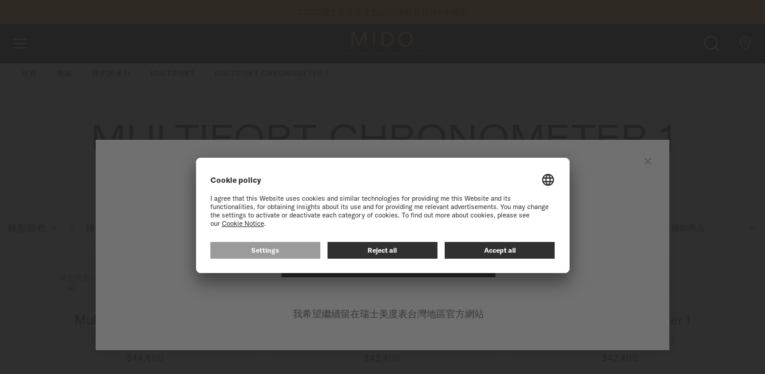

--- FILE ---
content_type: text/html; charset=UTF-8
request_url: https://www.midowatches.com/tw/watches/collections/multifort/multifort-chronometer.html
body_size: 23143
content:
<!doctype html>
<html lang="zh">
    <head >
        <script>
    var LOCALE = 'zh\u002DHant\u002DTW';
    var BASE_URL = 'https\u003A\u002F\u002Fwww.midowatches.com\u002Ftw\u002F';
    var require = {
        'baseUrl': 'https\u003A\u002F\u002Fwww.midowatches.com\u002Fstatic\u002Fversion1768213366\u002Ffrontend\u002FMido\u002Fdefault\u002Fzh_Hant_TW'
    };</script>        <meta charset="utf-8"/>
<meta name="title" content="MIDO Multifort Chronometer 1 | MIDO® 台灣地區"/>
<meta name="description" content="探索Multifort Chronometer 1 MIDO美度錶腕錶系列，查詢距離最近的店家並了解更多有關MIDO美度表的信息。"/>
<meta name="keywords" content="Magento, Varien, E-commerce"/>
<meta name="robots" content="INDEX,FOLLOW"/>
<meta name="viewport" content="width=device-width, initial-scale=1"/>
<meta name="format-detection" content="telephone=no"/>
<title>MIDO Multifort Chronometer 1 | MIDO® 台灣地區</title>
<link  rel="stylesheet" type="text/css"  media="all" href="https://www.midowatches.com/static/version1768213366/frontend/Mido/default/zh_Hant_TW/mage/calendar.min.css" />
<link  rel="stylesheet" type="text/css"  media="all" href="https://www.midowatches.com/static/version1768213366/frontend/Mido/default/zh_Hant_TW/Magento_Newsletter/css/popin_newsletter.min.css" />
<link  rel="stylesheet" type="text/css"  media="all" href="https://www.midowatches.com/static/version1768213366/frontend/Mido/default/zh_Hant_TW/jquery/uppy/dist/uppy-custom.min.css" />
<link  rel="stylesheet" type="text/css"  media="all" href="https://www.midowatches.com/static/version1768213366/frontend/Mido/default/zh_Hant_TW/Wide_Swiper/resource/swiper/css/swiper.min.css" />
<link  rel="stylesheet" type="text/css"  media="print" href="https://www.midowatches.com/static/version1768213366/frontend/Mido/default/zh_Hant_TW/css/print.min.css" />
<script  type="text/javascript"  src="https://www.midowatches.com/static/version1768213366/frontend/Mido/default/zh_Hant_TW/requirejs/require.js"></script>
<script  type="text/javascript"  src="https://www.midowatches.com/static/version1768213366/frontend/Mido/default/zh_Hant_TW/mage/requirejs/mixins.js"></script>
<script  type="text/javascript"  src="https://www.midowatches.com/static/version1768213366/frontend/Mido/default/zh_Hant_TW/requirejs-config.js"></script>
<script  type="text/javascript"  src="https://www.midowatches.com/static/version1768213366/frontend/Mido/default/zh_Hant_TW/Smile_ElasticsuiteTracker/js/tracking.js"></script>
<link rel="preload" as="font" crossorigin="anonymous" href="https://www.midowatches.com/static/version1768213366/frontend/Mido/default/zh_Hant_TW/images/fonts/icomoon.ttf" />
<link rel="preload" as="font" crossorigin="anonymous" href="https://www.midowatches.com/static/version1768213366/frontend/Mido/default/zh_Hant_TW/fonts/Blank-Theme-Icons/Blank-Theme-Icons.woff2" />
<link rel="preload" as="font" crossorigin="anonymous" href="https://www.midowatches.com/static/version1768213366/frontend/Mido/default/zh_Hant_TW/images/fonts/notosans/NotoSans-Regular.woff2" />
<link  rel="canonical" href="https://www.midowatches.com/tw/watches/collections/multifort/multifort-chronometer.html" />
<link  rel="icon" type="image/x-icon" href="https://www.midowatches.com/media/favicon/default/favicon.ico" />
<link  rel="shortcut icon" type="image/x-icon" href="https://www.midowatches.com/media/favicon/default/favicon.ico" />
 <!--aoTJCSHaP9gwcoeSMZDfSelXamAT8aYc--> 
<meta name="google-site-verification" content="7lVWmu-1htuGnakjQr_NKTYfXfbdEkm6Dz5sOR7tSBU" />            <script type="text/x-magento-init">
        {
            "*": {
                "Magento_PageCache/js/form-key-provider": {
                    "isPaginationCacheEnabled":
                        0                }
            }
        }
    </script>
        <script id="usercentrics-cmp" src="https://app.usercentrics.eu/browser-ui/latest/loader.js"
                 data-settings-id="iEjSyuMgyqGTjL" async></script>
    <script type="text/javascript">
        // create dataLayer
        window.dataLayer = window.dataLayer || [];
        function gtag() {
            dataLayer.push(arguments);
        }

        // set „denied" as default for both ad and analytics storage,
        gtag("consent", "default", {
            ad_user_data: "denied",
            ad_personalization: "denied",
            ad_storage: "denied",
            analytics_storage: "denied",
            wait_for_update: 2000 // milliseconds to wait for update
        });

        // Enable ads data redaction by default [optional]
        gtag("set", "ads_data_redaction", true);
    </script>

    <script type="text/javascript">
        // Google Tag Manager
        (function(w, d, s, l, i) {
            w[l] = w[l] || [];
            w[l].push({
                'gtm.start': new Date().getTime(),
                event: 'gtm.js'
            });
            var f = d.getElementsByTagName(s)[0],
                j = d.createElement(s),
                dl = l != 'dataLayer' ? '&l=' + l : '';
            j.async = true;
            j.src =
                'https://www.googletagmanager.com/gtm.js?id=' + i + dl;
            f.parentNode.insertBefore(j, f);
        })(window, document, 'script', 'dataLayer', 'GTM\u002DN95X33H');
    </script>
    <link rel="preconnect" src="connect.facebook.net" src_type="url" />
    <link rel="preconnect" src="googleads.g.doubleclick.net" src_type="url" />
    <link rel="preconnect" src="www.google-analytics.com" src_type="url" />
    <link rel="preconnect" src="www.googletagmanager.com" src_type="url" />
    <link rel="preconnect" src="s.go-mpulse.net" src_type="url" />
    <link rel="preconnect" src="c.go-mpulse.net" src_type="url" />


    <link rel="alternate" hreflang="de-ch" href="https://www.midowatches.com/ch-de/watches/collections/multifort/multifort-chronometer.html"/>
    <link rel="alternate" hreflang="de-de" href="https://www.midowatches.com/de/watches/collections/multifort/multifort-chronometer.html"/>
    <link rel="alternate" hreflang="en-au" href="https://www.midowatches.com/au/watches/collections/multifort/multifort-chronometer.html"/>
    <link rel="alternate" hreflang="en-ca" href="https://www.midowatches.com/ca-en/watches/collections/multifort/multifort-chronometer.html"/>
    <link rel="alternate" hreflang="en-gb" href="https://www.midowatches.com/uk/watches/collections/multifort/multifort-chronometer.html"/>
    <link rel="alternate" hreflang="en-id" href="https://www.midowatches.com/id/watches/collections/multifort/multifort-chronometer.html"/>
    <link rel="alternate" hreflang="en-my" href="https://www.midowatches.com/my/watches/collections/multifort/multifort-chronometer.html"/>
    <link rel="alternate" hreflang="en-sg" href="https://www.midowatches.com/sg/watches/collections/multifort/multifort-chronometer.html"/>
    <link rel="alternate" hreflang="en-us" href="https://www.midowatches.com/us/watches/collections/multifort/multifort-chronometer.html"/>
    <link rel="alternate" hreflang="es-ar" href="https://www.midowatches.com/ar/watches/collections/multifort/multifort-chronometer.html"/>
    <link rel="alternate" hreflang="es-co" href="https://www.midowatches.com/co/watches/collections/multifort/multifort-chronometer.html"/>
    <link rel="alternate" hreflang="es-mx" href="https://www.midowatches.com/mx/watches/collections/multifort/multifort-chronometer-1.html"/>
    <link rel="alternate" hreflang="es-pe" href="https://www.midowatches.com/pe/watches/collections/multifort/multifort-chronometer.html"/>
    <link rel="alternate" hreflang="fr-ca" href="https://www.midowatches.com/ca-fr/watches/collections/multifort/multifort-chronometer.html"/>
    <link rel="alternate" hreflang="fr-ch" href="https://www.midowatches.com/ch-fr/watches/collections/multifort/multifort-chronometer.html"/>
    <link rel="alternate" hreflang="fr-fr" href="https://www.midowatches.com/fr/watches/collections/multifort/multifort-chronometer.html"/>
    <link rel="alternate" hreflang="it-it" href="https://www.midowatches.com/it/watches/collections/multifort/multifort-chronometer.html"/>
    <link rel="alternate" hreflang="ko-kr" href="https://www.midowatches.com/kr/watches/collections/multifort/multifort-chronometer-1.html"/>
    <link rel="alternate" hreflang="ru-ru" href="https://www.midowatches.com/ru/watches/collections/multifort/multifort-chronometer.html"/>
    <link rel="alternate" hreflang="th-th" href="https://www.midowatches.com/th/watches/collections/multifort/multifort-chronometer.html"/>
    <link rel="alternate" hreflang="x-default" href="https://www.midowatches.com/en/watches/collections/multifort/multifort-chronometer.html"/>
    <link rel="alternate" hreflang="zh-cn" href="https://www.midowatches.cn/watches/collections/multifort/multifort-chronometer.html"/>
    <link rel="alternate" hreflang="zh-hk" href="https://www.midowatches.com/hk/watches/collections/multifort/multifort-chronometer.html"/>
    <link rel="alternate" hreflang="zh-mo" href="https://www.midowatches.com/mo/watches/collections/multifort/multifort-chronometer-1.html"/>
    <link rel="alternate" hreflang="zh-tw" href="https://www.midowatches.com/tw/watches/collections/multifort/multifort-chronometer.html"/>
<meta name="p:domain_verify" content="31ad574316abfae10e08091d0a81cceb"/>
<link rel="stylesheet preload" as="style" type="text/css" media="all" href="https://www.midowatches.com/static/version1768213366/frontend/Mido/default/zh_Hant_TW/css/styles.min.css" />
<link rel="stylesheet preload" as="style" type="text/css" media="screen and (min-width: 767px)" href="https://www.midowatches.com/static/version1768213366/frontend/Mido/default/zh_Hant_TW/css/styles/styles-above-767.min.css" />
<script>
    require(['jquery', 'mage/cookies'], function (jQuery, cookies) {
        let availableStoreCodes = {"TW":{"zh_tw":"https:\/\/www.midowatches.com\/tw\/","zh":"https:\/\/www.midowatches.com\/tw\/","fallback":"https:\/\/www.midowatches.com\/tw\/"},"EN":{"en_en":"https:\/\/www.midowatches.com\/en\/","en":"https:\/\/www.midowatches.com\/en\/","fallback":"https:\/\/www.midowatches.com\/en\/"},"FR":{"fr_fr":"https:\/\/www.midowatches.com\/fr\/","fr":"https:\/\/www.midowatches.com\/fr\/","fallback":"https:\/\/www.midowatches.com\/fr\/"},"KR":{"ko_kr":"https:\/\/www.midowatches.com\/kr\/","ko":"https:\/\/www.midowatches.com\/kr\/","fallback":"https:\/\/www.midowatches.com\/kr\/"},"CH":{"fr_ch":"https:\/\/www.midowatches.com\/ch-fr\/","fr":"https:\/\/www.midowatches.com\/ch-fr\/","fallback":"https:\/\/www.midowatches.com\/ch-de\/","de_ch":"https:\/\/www.midowatches.com\/ch-de\/","de":"https:\/\/www.midowatches.com\/ch-de\/"},"CN":{"zh_cn":"https:\/\/www.midowatches.cn\/","zh":"https:\/\/www.midowatches.cn\/","fallback":"https:\/\/www.midowatches.cn\/"},"US":{"en_us":"https:\/\/www.midowatches.com\/us\/","en":"https:\/\/www.midowatches.com\/us\/","fallback":"https:\/\/www.midowatches.com\/us\/"},"HK":{"zh_hk":"https:\/\/www.midowatches.com\/hk\/","zh":"https:\/\/www.midowatches.com\/hk\/","fallback":"https:\/\/www.midowatches.com\/hk\/"},"MX":{"es_mx":"https:\/\/www.midowatches.com\/mx\/","es":"https:\/\/www.midowatches.com\/mx\/","fallback":"https:\/\/www.midowatches.com\/mx\/"},"GB":{"en_gb":"https:\/\/www.midowatches.com\/uk\/","en":"https:\/\/www.midowatches.com\/uk\/","fallback":"https:\/\/www.midowatches.com\/uk\/"},"RU":{"ru_ru":"https:\/\/www.midowatches.com\/ru\/","ru":"https:\/\/www.midowatches.com\/ru\/","fallback":"https:\/\/www.midowatches.com\/ru\/"},"IT":{"it_it":"https:\/\/www.midowatches.com\/it\/","it":"https:\/\/www.midowatches.com\/it\/","fallback":"https:\/\/www.midowatches.com\/it\/"},"TH":{"th_th":"https:\/\/www.midowatches.com\/th\/","th":"https:\/\/www.midowatches.com\/th\/","fallback":"https:\/\/www.midowatches.com\/th\/"},"CA":{"fr_ca":"https:\/\/www.midowatches.com\/ca-fr\/","fr":"https:\/\/www.midowatches.com\/ca-fr\/","fallback":"https:\/\/www.midowatches.com\/ca-en\/","en_ca":"https:\/\/www.midowatches.com\/ca-en\/","en":"https:\/\/www.midowatches.com\/ca-en\/"},"SG":{"en_sg":"https:\/\/www.midowatches.com\/sg\/","en":"https:\/\/www.midowatches.com\/sg\/","fallback":"https:\/\/www.midowatches.com\/sg\/"},"MY":{"en_my":"https:\/\/www.midowatches.com\/my\/","en":"https:\/\/www.midowatches.com\/my\/","fallback":"https:\/\/www.midowatches.com\/my\/"},"ID":{"en_id":"https:\/\/www.midowatches.com\/id\/","en":"https:\/\/www.midowatches.com\/id\/","fallback":"https:\/\/www.midowatches.com\/id\/"},"PE":{"es_pe":"https:\/\/www.midowatches.com\/pe\/","es":"https:\/\/www.midowatches.com\/pe\/","fallback":"https:\/\/www.midowatches.com\/pe\/"},"CO":{"es_co":"https:\/\/www.midowatches.com\/co\/","es":"https:\/\/www.midowatches.com\/co\/","fallback":"https:\/\/www.midowatches.com\/co\/"},"AR":{"es_ar":"https:\/\/www.midowatches.com\/ar\/","es":"https:\/\/www.midowatches.com\/ar\/","fallback":"https:\/\/www.midowatches.com\/ar\/"},"AU":{"en_au":"https:\/\/www.midowatches.com\/au\/","en":"https:\/\/www.midowatches.com\/au\/","fallback":"https:\/\/www.midowatches.com\/au\/"},"DE":{"de_de":"https:\/\/www.midowatches.com\/de\/","de":"https:\/\/www.midowatches.com\/de\/","fallback":"https:\/\/www.midowatches.com\/de\/"},"MO":{"zh_mo":"https:\/\/www.midowatches.com\/mo\/","zh":"https:\/\/www.midowatches.com\/mo\/","fallback":"https:\/\/www.midowatches.com\/mo\/"}};
        let defaultStoreByCountry = {"CA":"fr_ca","CH":"fr_ch"};
        let urlRewriteMapping = [{"store_code":"en_en","path":"watches\/collections\/multifort\/multifort-chronometer.html"},{"store_code":"fr_fr","path":"watches\/collections\/multifort\/multifort-chronometer.html"},{"store_code":"ko_kr","path":"watches\/collections\/multifort\/multifort-chronometer-1.html"},{"store_code":"fr_ch","path":"watches\/collections\/multifort\/multifort-chronometer.html"},{"store_code":"de_ch","path":"watches\/collections\/multifort\/multifort-chronometer.html"},{"store_code":"zh_cn","path":"watches\/collections\/multifort\/multifort-chronometer.html"},{"store_code":"en_us","path":"watches\/collections\/multifort\/multifort-chronometer.html"},{"store_code":"zh_hk","path":"watches\/collections\/multifort\/multifort-chronometer.html"},{"store_code":"es_mx","path":"watches\/collections\/multifort\/multifort-chronometer-1.html"},{"store_code":"en_gb","path":"watches\/collections\/multifort\/multifort-chronometer.html"},{"store_code":"ru_ru","path":"watches\/collections\/multifort\/multifort-chronometer.html"},{"store_code":"it_it","path":"watches\/collections\/multifort\/multifort-chronometer.html"},{"store_code":"th_th","path":"watches\/collections\/multifort\/multifort-chronometer.html"},{"store_code":"fr_ca","path":"watches\/collections\/multifort\/multifort-chronometer.html"},{"store_code":"en_ca","path":"watches\/collections\/multifort\/multifort-chronometer.html"},{"store_code":"zh_tw","path":"watches\/collections\/multifort\/multifort-chronometer.html"},{"store_code":"en_sg","path":"watches\/collections\/multifort\/multifort-chronometer.html"},{"store_code":"en_my","path":"watches\/collections\/multifort\/multifort-chronometer.html"},{"store_code":"ja_jp","path":"watches\/collections\/multifort\/multifort-chronometer.html"},{"store_code":"en_id","path":"watches\/collections\/multifort\/multifort-chronometer.html"},{"store_code":"es_pe","path":"watches\/collections\/multifort\/multifort-chronometer.html"},{"store_code":"es_co","path":"watches\/collections\/multifort\/multifort-chronometer.html"},{"store_code":"es_ar","path":"watches\/collections\/multifort\/multifort-chronometer.html"},{"store_code":"en_au","path":"watches\/collections\/multifort\/multifort-chronometer.html"},{"store_code":"de_de","path":"watches\/collections\/multifort\/multifort-chronometer.html"},{"store_code":"zh_mo","path":"watches\/collections\/multifort\/multifort-chronometer-1.html"}];
        let defaultStoreUrl = 'https://www.midowatches.com/en/';
        let redirectFlag = 'redirect-from-no-store';
        let currentStoreUrl = 'https://www.midowatches.com/tw/'
        let href = document.location.href;

        if (!href.endsWith('/')) {
            href += '/';
        }

        let path = document.location.pathname;
        path = path.replace(/^\//, '');

        let redirectToPage = (pageUrl) => {
            window.stop();
            return window.location = pageUrl;
        }

        let getStoreCodeFromUrl = function (url) {
            return (new URL(url)).pathname.replaceAll('/', '').replace('-', '_');
        }

        let getBaseUrl = function (countryCode, language) {
            if (countryCode in availableStoreCodes) {
                if (language in availableStoreCodes[countryCode]) {
                    return availableStoreCodes[countryCode][language];
                }

                if (countryCode in defaultStoreByCountry) {
                    return availableStoreCodes[countryCode][defaultStoreByCountry[countryCode]];
                }

                return availableStoreCodes[countryCode]['fallback'];
            }

            return defaultStoreUrl + '#' + redirectFlag
        }

        let getRedirectUrl = function (baseUrl, path) {
            let redirectUrl = baseUrl + path;
            if (!baseUrl.includes(redirectFlag) || urlRewriteMapping.length > 0) {
                let storeCode = getStoreCodeFromUrl(baseUrl);
                let item = urlRewriteMapping.find((item) => item.store_code === storeCode);
                redirectUrl = baseUrl + (item ? item.path : path);
            }

            return redirectUrl;
        }

        let getCountry = function (callback) {
            jQuery.ajax({
                async: false,
                url: document.location.origin + "/en/storeselector/country/code/",
                type: "GET",
                dataType: 'json',
                success: (response) => {
                    if (response.country_code) {
                        let countryCode = response.country_code;
                        let language = navigator.language.substr(0, 2);

                        callback(countryCode, language);
                    }
                }
            });
        }

        let enable404ToHomeRedirectOnNextPage = function () {
            jQuery.mage.cookies.set(redirectFlag, "true", []);
        }

        let disable404ToHomeRedirectOnNextPage = function () {
            jQuery.mage.cookies.set(redirectFlag, "false", []);
        }

        let is404ToHomeRedirectEnabled = function () {
            return jQuery.mage.cookies.get(redirectFlag) === "true";
        }

                // Disable all future redirects
        disable404ToHomeRedirectOnNextPage();

        if (!href.includes(currentStoreUrl)) {
            // This script being executed means that we are going to be redirected to a store url.
            localStorage.setItem('stop_ip_redirection', true);

            getCountry((countryCode, language) => {
                let baseUrl = getBaseUrl(countryCode, language);
                let redirectUrl = getRedirectUrl(baseUrl, path);
                // We are redirecting the user to possibly a 404, so lets enable redirection to homepage
                // on 404 pages temporarily.
                enable404ToHomeRedirectOnNextPage();
                redirectToPage(redirectUrl);
            });
        }
            });
</script>

    
<script>(window.BOOMR_mq=window.BOOMR_mq||[]).push(["addVar",{"rua.upush":"false","rua.cpush":"false","rua.upre":"false","rua.cpre":"false","rua.uprl":"false","rua.cprl":"false","rua.cprf":"false","rua.trans":"","rua.cook":"false","rua.ims":"false","rua.ufprl":"false","rua.cfprl":"false","rua.isuxp":"false","rua.texp":"norulematch","rua.ceh":"false","rua.ueh":"false","rua.ieh.st":"0"}]);</script>
                              <script>!function(e){var n="https://s.go-mpulse.net/boomerang/";if("False"=="True")e.BOOMR_config=e.BOOMR_config||{},e.BOOMR_config.PageParams=e.BOOMR_config.PageParams||{},e.BOOMR_config.PageParams.pci=!0,n="https://s2.go-mpulse.net/boomerang/";if(window.BOOMR_API_key="QZJNL-TJ5DF-4678S-8KGT3-G6XCF",function(){function e(){if(!o){var e=document.createElement("script");e.id="boomr-scr-as",e.src=window.BOOMR.url,e.async=!0,i.parentNode.appendChild(e),o=!0}}function t(e){o=!0;var n,t,a,r,d=document,O=window;if(window.BOOMR.snippetMethod=e?"if":"i",t=function(e,n){var t=d.createElement("script");t.id=n||"boomr-if-as",t.src=window.BOOMR.url,BOOMR_lstart=(new Date).getTime(),e=e||d.body,e.appendChild(t)},!window.addEventListener&&window.attachEvent&&navigator.userAgent.match(/MSIE [67]\./))return window.BOOMR.snippetMethod="s",void t(i.parentNode,"boomr-async");a=document.createElement("IFRAME"),a.src="about:blank",a.title="",a.role="presentation",a.loading="eager",r=(a.frameElement||a).style,r.width=0,r.height=0,r.border=0,r.display="none",i.parentNode.appendChild(a);try{O=a.contentWindow,d=O.document.open()}catch(_){n=document.domain,a.src="javascript:var d=document.open();d.domain='"+n+"';void(0);",O=a.contentWindow,d=O.document.open()}if(n)d._boomrl=function(){this.domain=n,t()},d.write("<bo"+"dy onload='document._boomrl();'>");else if(O._boomrl=function(){t()},O.addEventListener)O.addEventListener("load",O._boomrl,!1);else if(O.attachEvent)O.attachEvent("onload",O._boomrl);d.close()}function a(e){window.BOOMR_onload=e&&e.timeStamp||(new Date).getTime()}if(!window.BOOMR||!window.BOOMR.version&&!window.BOOMR.snippetExecuted){window.BOOMR=window.BOOMR||{},window.BOOMR.snippetStart=(new Date).getTime(),window.BOOMR.snippetExecuted=!0,window.BOOMR.snippetVersion=12,window.BOOMR.url=n+"QZJNL-TJ5DF-4678S-8KGT3-G6XCF";var i=document.currentScript||document.getElementsByTagName("script")[0],o=!1,r=document.createElement("link");if(r.relList&&"function"==typeof r.relList.supports&&r.relList.supports("preload")&&"as"in r)window.BOOMR.snippetMethod="p",r.href=window.BOOMR.url,r.rel="preload",r.as="script",r.addEventListener("load",e),r.addEventListener("error",function(){t(!0)}),setTimeout(function(){if(!o)t(!0)},3e3),BOOMR_lstart=(new Date).getTime(),i.parentNode.appendChild(r);else t(!1);if(window.addEventListener)window.addEventListener("load",a,!1);else if(window.attachEvent)window.attachEvent("onload",a)}}(),"".length>0)if(e&&"performance"in e&&e.performance&&"function"==typeof e.performance.setResourceTimingBufferSize)e.performance.setResourceTimingBufferSize();!function(){if(BOOMR=e.BOOMR||{},BOOMR.plugins=BOOMR.plugins||{},!BOOMR.plugins.AK){var n=""=="true"?1:0,t="",a="aokmflaxij7ys2lqntna-f-730ebb789-clientnsv4-s.akamaihd.net",i="false"=="true"?2:1,o={"ak.v":"39","ak.cp":"897894","ak.ai":parseInt("856659",10),"ak.ol":"0","ak.cr":8,"ak.ipv":4,"ak.proto":"h2","ak.rid":"42f020d","ak.r":42223,"ak.a2":n,"ak.m":"dsca","ak.n":"essl","ak.bpcip":"3.148.194.0","ak.cport":46488,"ak.gh":"23.66.124.156","ak.quicv":"","ak.tlsv":"tls1.3","ak.0rtt":"","ak.0rtt.ed":"","ak.csrc":"-","ak.acc":"","ak.t":"1768975578","ak.ak":"hOBiQwZUYzCg5VSAfCLimQ==BPqMwf/ra+/3mEVpBSQ4haxZsKxEZgh3XEiY57tZD0NPBg2hFYtHxSIMU8nTAHgmrmkPp60RbOS6eFaefCmB2DV2A87n4oq880f+0t8e2TvmFAHa/N6ZI/2NV4H6EOwwQdB3qQtOAOnD447crfNZReY1AgIsjVC33plY5YIcPK3mPa8gN7+eKNVHuN+ogHBwOxrc/RwEwczqQBWnONB1+qTrkv60/2jonkNj2pr0B2igKUURL1aaFJQpgVelnkfIhqsTiobqNT/IRapIEpCNOrzVjq7KqiOzKtlIgph2sf/OgYSvMyMFBvCuiI0NNKAg0u9c4AZiscGoxm1XPJZ93z829osZSZ+FMFAxbvL8tt+1R5nf7DvxGI9IPmeJQ1N32/Xxzni+vxlTLvrgGQ1xUvS/UGy7SouACMqTnkpt6MU=","ak.pv":"54","ak.dpoabenc":"","ak.tf":i};if(""!==t)o["ak.ruds"]=t;var r={i:!1,av:function(n){var t="http.initiator";if(n&&(!n[t]||"spa_hard"===n[t]))o["ak.feo"]=void 0!==e.aFeoApplied?1:0,BOOMR.addVar(o)},rv:function(){var e=["ak.bpcip","ak.cport","ak.cr","ak.csrc","ak.gh","ak.ipv","ak.m","ak.n","ak.ol","ak.proto","ak.quicv","ak.tlsv","ak.0rtt","ak.0rtt.ed","ak.r","ak.acc","ak.t","ak.tf"];BOOMR.removeVar(e)}};BOOMR.plugins.AK={akVars:o,akDNSPreFetchDomain:a,init:function(){if(!r.i){var e=BOOMR.subscribe;e("before_beacon",r.av,null,null),e("onbeacon",r.rv,null,null),r.i=!0}return this},is_complete:function(){return!0}}}}()}(window);</script></head>
    <body data-container="body"
          data-mage-init='{"loaderAjax": {}, "loader": { "icon": "https://www.midowatches.com/static/version1768213366/frontend/Mido/default/zh_Hant_TW/images/loader-2.gif"}}'
        id="html-body" class="page-with-filter page-products categorypath-watches-collections-multifort-multifort-chronometer category-multifort-chronometer-1 catalog-category-view page-layout-1column -has-callout">
        
<script type="text/x-magento-init">
    {
        "*": {
            "Magento_PageBuilder/js/widget-initializer": {
                "config": {"[data-content-type=\"slider\"][data-appearance=\"default\"]":{"Magento_PageBuilder\/js\/content-type\/slider\/appearance\/default\/widget":false},"[data-content-type=\"map\"]":{"Magento_PageBuilder\/js\/content-type\/map\/appearance\/default\/widget":false},"[data-content-type=\"row\"]":{"Magento_PageBuilder\/js\/content-type\/row\/appearance\/default\/widget":false},"[data-content-type=\"tabs\"]":{"Magento_PageBuilder\/js\/content-type\/tabs\/appearance\/default\/widget":false},"[data-content-type=\"slide\"]":{"Magento_PageBuilder\/js\/content-type\/slide\/appearance\/default\/widget":{"buttonSelector":".pagebuilder-slide-button","showOverlay":"hover","dataRole":"slide"}},"[data-content-type=\"banner\"]":{"Magento_PageBuilder\/js\/content-type\/banner\/appearance\/default\/widget":{"buttonSelector":".pagebuilder-banner-button","showOverlay":"hover","dataRole":"banner"}},"[data-content-type=\"buttons\"]":{"Magento_PageBuilder\/js\/content-type\/buttons\/appearance\/inline\/widget":false},"[data-content-type=\"products\"][data-appearance=\"carousel\"]":{"Magento_PageBuilder\/js\/content-type\/products\/appearance\/carousel\/widget":false}},
                "breakpoints": {"desktop":{"label":"Desktop","stage":true,"default":true,"class":"desktop-switcher","icon":"Magento_PageBuilder::css\/images\/switcher\/switcher-desktop.svg","conditions":{"min-width":"1024px"},"options":{"products":{"default":{"slidesToShow":"5"}}}},"tablet":{"conditions":{"max-width":"1024px","min-width":"768px"},"options":{"products":{"default":{"slidesToShow":"4"},"continuous":{"slidesToShow":"3"}}}},"mobile":{"label":"Mobile","stage":true,"class":"mobile-switcher","icon":"Magento_PageBuilder::css\/images\/switcher\/switcher-mobile.svg","media":"only screen and (max-width: 768px)","conditions":{"max-width":"768px","min-width":"640px"},"options":{"products":{"default":{"slidesToShow":"3"}}}},"mobile-small":{"conditions":{"max-width":"640px"},"options":{"products":{"default":{"slidesToShow":"2"},"continuous":{"slidesToShow":"1"}}}}}            }
        }
    }
</script>

<script type="text/x-magento-init">
    {
        "*": {
            "mage/cookies": {
                "expires": null,
                "path": "\u002F",
                "domain": ".www.midowatches.com",
                "secure": true,
                "lifetime": "36000"
            }
        }
    }
</script>
    <noscript>
        <div class="message global noscript">
            <div class="content">
                <p>
                    <strong>JavaScript seems to be disabled in your browser.</strong>
                    <span>
                        For the best experience on our site, be sure to turn on Javascript in your browser.                    </span>
                </p>
            </div>
        </div>
    </noscript>

<script>
    window.cookiesConfig = window.cookiesConfig || {};
    window.cookiesConfig.secure = true;
</script><script>    require.config({
        map: {
            '*': {
                wysiwygAdapter: 'mage/adminhtml/wysiwyg/tiny_mce/tinymceAdapter'
            }
        }
    });</script><script>    require.config({
        paths: {
            googleMaps: 'https\u003A\u002F\u002Fmaps.googleapis.com\u002Fmaps\u002Fapi\u002Fjs\u003Fv\u003D3.53\u0026key\u003D'
        },
        config: {
            'Magento_PageBuilder/js/utils/map': {
                style: '',
            },
            'Magento_PageBuilder/js/content-type/map/preview': {
                apiKey: '',
                apiKeyErrorMessage: 'You\u0020must\u0020provide\u0020a\u0020valid\u0020\u003Ca\u0020href\u003D\u0027https\u003A\u002F\u002Fwww.midowatches.com\u002Ftw\u002Fadminhtml\u002Fsystem_config\u002Fedit\u002Fsection\u002Fcms\u002F\u0023cms_pagebuilder\u0027\u0020target\u003D\u0027_blank\u0027\u003EGoogle\u0020Maps\u0020API\u0020key\u003C\u002Fa\u003E\u0020to\u0020use\u0020a\u0020map.'
            },
            'Magento_PageBuilder/js/form/element/map': {
                apiKey: '',
                apiKeyErrorMessage: 'You\u0020must\u0020provide\u0020a\u0020valid\u0020\u003Ca\u0020href\u003D\u0027https\u003A\u002F\u002Fwww.midowatches.com\u002Ftw\u002Fadminhtml\u002Fsystem_config\u002Fedit\u002Fsection\u002Fcms\u002F\u0023cms_pagebuilder\u0027\u0020target\u003D\u0027_blank\u0027\u003EGoogle\u0020Maps\u0020API\u0020key\u003C\u002Fa\u003E\u0020to\u0020use\u0020a\u0020map.'
            },
        }
    });</script><script>
    require.config({
        shim: {
            'Magento_PageBuilder/js/utils/map': {
                deps: ['googleMaps']
            }
        }
    });</script>    <!-- GOOGLE TAG MANAGER -->
    <noscript>
        <iframe
            src="https://www.googletagmanager.com/ns.html?id=GTM-N95X33H"
            height="0"
            width="0"
            style="display:none;visibility:hidden"
            sandbox="allow-same-origin"
        ></iframe>
    </noscript>
    <!-- END GOOGLE TAG MANAGER -->

<script type="text/x-magento-init">
    {
        "*": {
            "Magento_GoogleTagManager/js/google-tag-manager-cart": {
                "blockNames": ["category.products.list","product.info.upsell","catalog.product.related","checkout.cart.crosssell","search_result_list"],
                "cookieAddToCart": "add_to_cart",
                "cookieRemoveFromCart":
                    "remove_from_cart",
                "advancedAddToCart": "add_to_cart_advanced"
            }
        }
    }
</script>
<div class="page-wrapper"><div class="block ">
    <div class="block-title -title">
        <strong></strong>
    </div>
    <div class="block-content -content">
        <header class="page-header">
    <div class="block-callout -anim-2" data-mage-init='{"tissotUserHidable": {"id": "callout"}}'>
        <div class="block-callout--content text-one">
            <p>
                                <a href="register-my-watch.html">在此註冊您的手錶以存取您的保固資訊及更多資訊</a>            </p>
        </div>

                    <div class="block-callout--content text-two">
                <p>
                                        COSC瑞士官方天文台認證錶款皆提供5年保固                </p>
            </div>
        
            </div>
<div class="header content"><a class="link-avoidance" href="#maincontent"><span>跳到內容</span></a>

<div class="logo-block">
    <a
        class="logo"
        href="https://www.midowatches.com/tw/"
        title="Mido"
        style="--mido-logo: url(https://www.midowatches.com/static/version1768213366/frontend/Mido/default/zh_Hant_TW/images/logo/mido.svg)"
    >

    </a>
</div>



<div class="menus-container">
<nav class="main-nav" id="main-menu">
    <ul role="menubar" aria-label="main menu" class="main-menu" data-mage-init='{"tissotMenu": {}}'>
                                        <li
                role="menuitem"
                aria-haspopup="true"
                class="main-menu__item"
                data-mage-init='{"wideGta":{"action":"click","data":{"event":"Menu","W-cat":"Navigation","W-act":"Click - Menu","W-lib":"Watches"},"dynamic_data":[]}}'
            >
                <button type="button"
                     class="main-menu__item-btn" tabindex="0">腕錶</button>
                <div class="main-menu__submenu-container">
                    <button type="button" class="main-menu__submenu-back">腕錶</button>

                <div class="main-menu__submenu-inner">

                                    
                
                    <div class="main-menu__submenu-column  part1">
                                        <p class="main-menu__submenu-title">
                        我們的系列                                            </p>

                        
                                        <div class="swiper swiper-menu">                    <ul role="menu" class="swiper-wrapper" >
                                                                                                                            
                        
                            <li class="main-menu__submenu-item mini-show swiper-slide" role="menuitem">

                                                                <a
                                    href="https://www.midowatches.com/tw/watches/collections/ocean-star.html"
                                    class="all category-link"
                                    data-mage-init='{"wideGta":{"action":"click","data":{"event":"Menu","W-cat":"Navigation","W-act":"Click - Menu","W-lib":"Watches \/ Collections \/ Ocean Star"},"dynamic_data":[]}}'
                                                                        style="--mido-picture: url(/media/catalog/category/M026.907.11.041.00_0_front_1_1_1_.png)"
                                                                    >
                                                                        Ocean Star                                                                    </a>
                            </li>
                            
                                                                                
                        
                            <li class="main-menu__submenu-item mini-show swiper-slide" role="menuitem">

                                                                <a
                                    href="https://www.midowatches.com/tw/watches/collections/multifort.html"
                                    class="all category-link"
                                    data-mage-init='{"wideGta":{"action":"click","data":{"event":"Menu","W-cat":"Navigation","W-act":"Click - Menu","W-lib":"Watches \/ Collections \/ Multifort"},"dynamic_data":[]}}'
                                                                        style="--mido-picture: url(/media/catalog/category/M049.526.37.291.00_0_front_1_1_.png)"
                                                                    >
                                                                        Multifort                                                                    </a>
                            </li>
                            
                                                                                
                        
                            <li class="main-menu__submenu-item mini-show swiper-slide" role="menuitem">

                                                                <a
                                    href="https://www.midowatches.com/tw/watches/collections/commander.html"
                                    class="all category-link"
                                    data-mage-init='{"wideGta":{"action":"click","data":{"event":"Menu","W-cat":"Navigation","W-act":"Click - Menu","W-lib":"Watches \/ Collections \/ Commander"},"dynamic_data":[]}}'
                                                                        style="--mido-picture: url(/media/catalog/category/M021.407.11.411.01_0_front_1.png)"
                                                                    >
                                                                        Commander                                                                    </a>
                            </li>
                            
                                                                                
                        
                            <li class="main-menu__submenu-item mini-show swiper-slide" role="menuitem">

                                                                <a
                                    href="https://www.midowatches.com/tw/watches/collections/baroncelli.html"
                                    class="all category-link"
                                    data-mage-init='{"wideGta":{"action":"click","data":{"event":"Menu","W-cat":"Navigation","W-act":"Click - Menu","W-lib":"Watches \/ Collections \/ Baroncelli"},"dynamic_data":[]}}'
                                                                        style="--mido-picture: url(/media/catalog/category/M027.407.11.010.00_0_front_1_1.png)"
                                                                    >
                                                                        Baroncelli                                                                    </a>
                            </li>
                            
                                                                                
                        
                            <li class="main-menu__submenu-item mini-show swiper-slide" role="menuitem">

                                                                <a
                                    href="https://www.midowatches.com/tw/watches/collections/belluna.html"
                                    class="all category-link"
                                    data-mage-init='{"wideGta":{"action":"click","data":{"event":"Menu","W-cat":"Navigation","W-act":"Click - Menu","W-lib":"Watches \/ Collections \/ Belluna"},"dynamic_data":[]}}'
                                                                        style="--mido-picture: url(/media/catalog/category/M024.507.16.041.00_0_front_1_1.png)"
                                                                    >
                                                                        Belluna                                                                    </a>
                            </li>
                            
                                                                                
                        
                            <li class="main-menu__submenu-item mini-show swiper-slide" role="menuitem">

                                                                <a
                                    href="https://www.midowatches.com/tw/watches/collections/rainflower.html"
                                    class="all category-link"
                                    data-mage-init='{"wideGta":{"action":"click","data":{"event":"Menu","W-cat":"Navigation","W-act":"Click - Menu","W-lib":"Watches \/ Collections \/ Rainflower"},"dynamic_data":[]}}'
                                                                        style="--mido-picture: url(/media/catalog/category/M043.207.36.118.00_0_front_1.png)"
                                                                    >
                                                                        Rainflower                                                                    </a>
                            </li>
                            
                                                                                
                        
                                                                                                </ul>
                    </div>                        
                </div>
                                
                
                    <div class="main-menu__submenu-column  part2">
                                        <p class="main-menu__submenu-title mobile">
                        選擇                                            </p>

                        
                                                            <ul role="menu" >
                                                                                                        <li class="main-menu__submenu-item mini-show" role="menuitem">
                                <a
                                   href="https://www.midowatches.com/tw/watches.html"
                                    data-mage-init='{"wideGta":{"action":"click","data":{"event":"Menu","W-cat":"Navigation","W-act":"Click - Menu","W-lib":"View All"},"dynamic_data":[]}}'
                                >所有腕錶</a>
                            </li>
                                                                                                    
                        
                            <li class="main-menu__submenu-item mini-show swiper-slide" role="menuitem">

                                                                <a
                                    href="https://www.midowatches.com/tw/watches/selections/men-watches.html"
                                    class="all "
                                    data-mage-init='{"wideGta":{"action":"click","data":{"event":"Menu","W-cat":"Navigation","W-act":"Click - Menu","W-lib":"Watches \/ Selections \/ Men&#39;s Watches"},"dynamic_data":[]}}'
                                                                    >
                                                                        男仕腕錶                                                                    </a>
                            </li>
                            
                                                                                
                        
                            <li class="main-menu__submenu-item mini-show swiper-slide" role="menuitem">

                                                                <a
                                    href="https://www.midowatches.com/tw/watches/selections/women-watches.html"
                                    class="all "
                                    data-mage-init='{"wideGta":{"action":"click","data":{"event":"Menu","W-cat":"Navigation","W-act":"Click - Menu","W-lib":"Watches \/ Selections \/ Women&#39;s Watches"},"dynamic_data":[]}}'
                                                                    >
                                                                        女仕腕錶                                                                    </a>
                            </li>
                            
                                                                                
                        
                            <li class="main-menu__submenu-item " role="menuitem">

                                                                <a
                                    href="https://www.midowatches.com/tw/watches/selections/novelties.html"
                                    class="all "
                                    data-mage-init='{"wideGta":{"action":"click","data":{"event":"Menu","W-cat":"Navigation","W-act":"Click - Menu","W-lib":"Watches \/ Selections \/ Novelties"},"dynamic_data":[]}}'
                                                                    >
                                                                        最新產品                                                                    </a>
                            </li>
                            
                                                                                
                        
                            <li class="main-menu__submenu-item " role="menuitem">

                                                                <a
                                    href="https://www.midowatches.com/tw/watches/selections/bestsellers-watches.html"
                                    class="all "
                                    data-mage-init='{"wideGta":{"action":"click","data":{"event":"Menu","W-cat":"Navigation","W-act":"Click - Menu","W-lib":"Watches \/ Selections \/ Bestsellers Watches"},"dynamic_data":[]}}'
                                                                    >
                                                                        暢銷腕錶                                                                    </a>
                            </li>
                            
                                                                                
                        
                            <li class="main-menu__submenu-item " role="menuitem">

                                                                <a
                                    href="https://www.midowatches.com/tw/watches/selections/special-editions-watches.html"
                                    class="all "
                                    data-mage-init='{"wideGta":{"action":"click","data":{"event":"Menu","W-cat":"Navigation","W-act":"Click - Menu","W-lib":"Watches \/ Selections \/ Special Editions Watches"},"dynamic_data":[]}}'
                                                                    >
                                                                        特別版腕錶                                                                    </a>
                            </li>
                            
                                                                                
                        
                            <li class="main-menu__submenu-item " role="menuitem">

                                                                <a
                                    href="https://www.midowatches.com/tw/watches/selections/sport-watches.html"
                                    class="all "
                                    data-mage-init='{"wideGta":{"action":"click","data":{"event":"Menu","W-cat":"Navigation","W-act":"Click - Menu","W-lib":"Watches \/ Selections \/ Sport Watches"},"dynamic_data":[]}}'
                                                                    >
                                                                        運動腕錶                                                                    </a>
                            </li>
                            
                                                                                
                        
                            <li class="main-menu__submenu-item " role="menuitem">

                                                                <a
                                    href="https://www.midowatches.com/tw/watches/selections/classic-watches.html"
                                    class="all "
                                    data-mage-init='{"wideGta":{"action":"click","data":{"event":"Menu","W-cat":"Navigation","W-act":"Click - Menu","W-lib":"Watches \/ Selections \/ Classic Watches"},"dynamic_data":[]}}'
                                                                    >
                                                                        經典腕錶                                                                    </a>
                            </li>
                            
                                                                                
                        
                            <li class="main-menu__submenu-item " role="menuitem">

                                                                <a
                                    href="https://www.midowatches.com/tw/watches/selections/vintage-watches.html"
                                    class="all "
                                    data-mage-init='{"wideGta":{"action":"click","data":{"event":"Menu","W-cat":"Navigation","W-act":"Click - Menu","W-lib":"Watches \/ Selections \/ Vintage Watches"},"dynamic_data":[]}}'
                                                                    >
                                                                        復刻腕錶                                                                    </a>
                            </li>
                            
                                                                                                </ul>
                                                                                            <button type="button"
                                data-mage-init='{"wideGta":{"action":"click","data":{"event":"Menu","W-cat":"Navigation","W-act":"Click - Menu","W-lib":"Watches \/ Selections"},"dynamic_data":[]}}'
                                class="main-menu__submenu-minititle-btn"
                                aria-expanded="false"
                                aria-controls="main-menu__submenu-column-2">所有選擇</button>
                        
                </div>
                                
                
                    <div class="main-menu__submenu-column  part3">
                                        <p class="main-menu__submenu-title mobile">
                        技術規格                                            </p>

                        
                                                            <ul role="menu" >
                                                                                                                            
                        
                            <li class="main-menu__submenu-item mini-show swiper-slide" role="menuitem">

                                                                <a
                                    href="https://www.midowatches.com/tw/watches/technical-features/automatic-watches.html"
                                    class="all "
                                    data-mage-init='{"wideGta":{"action":"click","data":{"event":"Menu","W-cat":"Navigation","W-act":"Click - Menu","W-lib":"Watches \/ Technical Features \/ Automatic Watches"},"dynamic_data":[]}}'
                                                                    >
                                                                        自動腕錶                                                                    </a>
                            </li>
                            
                                                                                
                        
                            <li class="main-menu__submenu-item mini-show swiper-slide" role="menuitem">

                                                                <a
                                    href="https://www.midowatches.com/tw/watches/technical-features/chronometer-watches.html"
                                    class="all "
                                    data-mage-init='{"wideGta":{"action":"click","data":{"event":"Menu","W-cat":"Navigation","W-act":"Click - Menu","W-lib":"Watches \/ Technical Features \/ Chronometer Watches"},"dynamic_data":[]}}'
                                                                    >
                                                                        天文台認證腕錶                                                                    </a>
                            </li>
                            
                                                                                
                        
                            <li class="main-menu__submenu-item mini-show swiper-slide" role="menuitem">

                                                                <a
                                    href="https://www.midowatches.com/tw/watches/technical-features/chronograph-watches.html"
                                    class="all "
                                    data-mage-init='{"wideGta":{"action":"click","data":{"event":"Menu","W-cat":"Navigation","W-act":"Click - Menu","W-lib":"Watches \/ Technical Features \/ Chronograph Watches"},"dynamic_data":[]}}'
                                                                    >
                                                                        計時腕錶                                                                    </a>
                            </li>
                            
                                                                                
                        
                            <li class="main-menu__submenu-item " role="menuitem">

                                                                <a
                                    href="https://www.midowatches.com/tw/watches/technical-features/gmt-watches.html"
                                    class="all "
                                    data-mage-init='{"wideGta":{"action":"click","data":{"event":"Menu","W-cat":"Navigation","W-act":"Click - Menu","W-lib":"Watches \/ Technical Features \/ GMT Watches"},"dynamic_data":[]}}'
                                                                    >
                                                                        GMT腕錶                                                                    </a>
                            </li>
                            
                                                                                
                        
                            <li class="main-menu__submenu-item " role="menuitem">

                                                                <a
                                    href="https://www.midowatches.com/tw/watches/technical-features/big-date-watches.html"
                                    class="all "
                                    data-mage-init='{"wideGta":{"action":"click","data":{"event":"Menu","W-cat":"Navigation","W-act":"Click - Menu","W-lib":"Watches \/ Technical Features \/ Big Date Watches"},"dynamic_data":[]}}'
                                                                    >
                                                                        大日期窗腕錶                                                                    </a>
                            </li>
                            
                                                                                
                        
                            <li class="main-menu__submenu-item " role="menuitem">

                                                                <a
                                    href="https://www.midowatches.com/tw/watches/technical-features/moonphase-watches.html"
                                    class="all "
                                    data-mage-init='{"wideGta":{"action":"click","data":{"event":"Menu","W-cat":"Navigation","W-act":"Click - Menu","W-lib":"Watches \/ Technical Features \/ Moonphase Watches"},"dynamic_data":[]}}'
                                                                    >
                                                                        月相腕錶                                                                    </a>
                            </li>
                            
                                                                                                </ul>
                                                                                            <button type="button"
                                data-mage-init='{"wideGta":{"action":"click","data":{"event":"Menu","W-cat":"Navigation","W-act":"Click - Menu","W-lib":"Watches \/ Technical Features"},"dynamic_data":[]}}'
                                class="main-menu__submenu-minititle-btn"
                                aria-expanded="false"
                                aria-controls="main-menu__submenu-column-3">所有的技術規格</button>
                        
                </div>
                                
                
                    <div id='main-menu__submenu-column-2' class='main-menu__submenu-column full part2'><button type='button' class='main-menu__submenu-subtitle mobile'>所有選擇</button> <ul role='menu'><li class='main-menu__submenu-item' role='menuitem'><a
                                        href='https://www.midowatches.com/tw/watches/selections/men-watches.html'
                                        class='all'
                                        data-mage-init='{"wideGta":{"action":"click","data":{"event":"Menu","W-cat":"Navigation","W-act":"Click - Menu","W-lib":"Watches \/ Selections \/ Men&#39;s Watches"},"dynamic_data":[]}}'
                                        >男仕腕錶</a> </li><li class='main-menu__submenu-item' role='menuitem'><a
                                        href='https://www.midowatches.com/tw/watches/selections/women-watches.html'
                                        class='all'
                                        data-mage-init='{"wideGta":{"action":"click","data":{"event":"Menu","W-cat":"Navigation","W-act":"Click - Menu","W-lib":"Watches \/ Selections \/ Women&#39;s Watches"},"dynamic_data":[]}}'
                                        >女仕腕錶</a> </li><li class='main-menu__submenu-item' role='menuitem'><a
                                        href='https://www.midowatches.com/tw/watches/selections/novelties.html'
                                        class='all'
                                        data-mage-init='{"wideGta":{"action":"click","data":{"event":"Menu","W-cat":"Navigation","W-act":"Click - Menu","W-lib":"Watches \/ Selections \/ Novelties"},"dynamic_data":[]}}'
                                        >最新產品</a> </li><li class='main-menu__submenu-item' role='menuitem'><a
                                        href='https://www.midowatches.com/tw/watches/selections/bestsellers-watches.html'
                                        class='all'
                                        data-mage-init='{"wideGta":{"action":"click","data":{"event":"Menu","W-cat":"Navigation","W-act":"Click - Menu","W-lib":"Watches \/ Selections \/ Bestsellers Watches"},"dynamic_data":[]}}'
                                        >暢銷腕錶</a> </li><li class='main-menu__submenu-item' role='menuitem'><a
                                        href='https://www.midowatches.com/tw/watches/selections/special-editions-watches.html'
                                        class='all'
                                        data-mage-init='{"wideGta":{"action":"click","data":{"event":"Menu","W-cat":"Navigation","W-act":"Click - Menu","W-lib":"Watches \/ Selections \/ Special Editions Watches"},"dynamic_data":[]}}'
                                        >特別版腕錶</a> </li><li class='main-menu__submenu-item' role='menuitem'><a
                                        href='https://www.midowatches.com/tw/watches/selections/sport-watches.html'
                                        class='all'
                                        data-mage-init='{"wideGta":{"action":"click","data":{"event":"Menu","W-cat":"Navigation","W-act":"Click - Menu","W-lib":"Watches \/ Selections \/ Sport Watches"},"dynamic_data":[]}}'
                                        >運動腕錶</a> </li><li class='main-menu__submenu-item' role='menuitem'><a
                                        href='https://www.midowatches.com/tw/watches/selections/classic-watches.html'
                                        class='all'
                                        data-mage-init='{"wideGta":{"action":"click","data":{"event":"Menu","W-cat":"Navigation","W-act":"Click - Menu","W-lib":"Watches \/ Selections \/ Classic Watches"},"dynamic_data":[]}}'
                                        >經典腕錶</a> </li><li class='main-menu__submenu-item' role='menuitem'><a
                                        href='https://www.midowatches.com/tw/watches/selections/vintage-watches.html'
                                        class='all'
                                        data-mage-init='{"wideGta":{"action":"click","data":{"event":"Menu","W-cat":"Navigation","W-act":"Click - Menu","W-lib":"Watches \/ Selections \/ Vintage Watches"},"dynamic_data":[]}}'
                                        >復刻腕錶</a> </li></ul></div>                     <div id='main-menu__submenu-column-3' class='main-menu__submenu-column full part3'><button type='button' class='main-menu__submenu-subtitle mobile'>技術規格</button> <ul role='menu'><li class='main-menu__submenu-item' role='menuitem'><a
                                        href='https://www.midowatches.com/tw/watches/technical-features/automatic-watches.html'
                                        class='all'
                                        data-mage-init='{"wideGta":{"action":"click","data":{"event":"Menu","W-cat":"Navigation","W-act":"Click - Menu","W-lib":"Watches \/ Technical Features \/ Automatic Watches"},"dynamic_data":[]}}'
                                        >自動腕錶</a> </li><li class='main-menu__submenu-item' role='menuitem'><a
                                        href='https://www.midowatches.com/tw/watches/technical-features/chronometer-watches.html'
                                        class='all'
                                        data-mage-init='{"wideGta":{"action":"click","data":{"event":"Menu","W-cat":"Navigation","W-act":"Click - Menu","W-lib":"Watches \/ Technical Features \/ Chronometer Watches"},"dynamic_data":[]}}'
                                        >天文台認證腕錶</a> </li><li class='main-menu__submenu-item' role='menuitem'><a
                                        href='https://www.midowatches.com/tw/watches/technical-features/chronograph-watches.html'
                                        class='all'
                                        data-mage-init='{"wideGta":{"action":"click","data":{"event":"Menu","W-cat":"Navigation","W-act":"Click - Menu","W-lib":"Watches \/ Technical Features \/ Chronograph Watches"},"dynamic_data":[]}}'
                                        >計時腕錶</a> </li><li class='main-menu__submenu-item' role='menuitem'><a
                                        href='https://www.midowatches.com/tw/watches/technical-features/gmt-watches.html'
                                        class='all'
                                        data-mage-init='{"wideGta":{"action":"click","data":{"event":"Menu","W-cat":"Navigation","W-act":"Click - Menu","W-lib":"Watches \/ Technical Features \/ GMT Watches"},"dynamic_data":[]}}'
                                        >GMT腕錶</a> </li><li class='main-menu__submenu-item' role='menuitem'><a
                                        href='https://www.midowatches.com/tw/watches/technical-features/big-date-watches.html'
                                        class='all'
                                        data-mage-init='{"wideGta":{"action":"click","data":{"event":"Menu","W-cat":"Navigation","W-act":"Click - Menu","W-lib":"Watches \/ Technical Features \/ Big Date Watches"},"dynamic_data":[]}}'
                                        >大日期窗腕錶</a> </li><li class='main-menu__submenu-item' role='menuitem'><a
                                        href='https://www.midowatches.com/tw/watches/technical-features/moonphase-watches.html'
                                        class='all'
                                        data-mage-init='{"wideGta":{"action":"click","data":{"event":"Menu","W-cat":"Navigation","W-act":"Click - Menu","W-lib":"Watches \/ Technical Features \/ Moonphase Watches"},"dynamic_data":[]}}'
                                        >月相腕錶</a> </li></ul></div> 
                                </div>
        </div>

        </li>
                
        
        

        
                    <li class="main-menu__item" role="menuitem" data-is-link="true">
                <a class="main-menu__item-btn"
                    href="https://www.midowatches.com/tw/mido-universe"
                    data-mage-init='{"wideGta":{"action":"click","data":{"event":"Menu","W-cat":"Navigation","W-act":"Click - Menu","W-lib":"Brand"},"dynamic_data":[]}}'
                >美度表</a>
            </li>
        
        <li class="main-menu__item" role="menuitem" data-is-link="true">
            <a class="main-menu__item-btn"
                href="https://www.midowatches.com/tw/store-locator"
                data-mage-init='{"wideGta":{"action":"click","data":{"event":"Menu","W-cat":"Navigation","W-act":"Click - Menu","W-lib":"Stores"},"dynamic_data":[]}}'
            >銷售據點</a>
        </li>

        <li class="main-menu__item" role="menuitem" data-is-link="true">
            <a
                class="main-menu__item-btn"
                href="https://www.midowatches.com/tw/customer-service.html"
                data-mage-init='{"wideGta":{"action":"click","data":{"event":"Menu","W-cat":"Navigation","W-act":"Click - Menu","W-lib":"Customer Service"},"dynamic_data":[]}}'
            >客戶服務</a>
        </li>


            </ul>
    <div id="escape" style="clear:both" tabindex="-1">Element after the menu to focus on</div>
</nav>
<div class="user-menu-block" data-mage-init='{"tissotSearch": {}}'>
    <ul>
        <li class="store-switcher">
            <a href="#" data-bind="scope: 'tissot_storeselector'" data-tissot-storeselector-trigger data-mage-init='{"wideGta":{"action":"click","data":{"event":"Header","W-cat":"Navigation","W-act":"Header - Store Selector","W-lib":"Open"},"dynamic_data":[]}}'>
                <svg  class="icon icon-flag icon-flag--flag-international">
                    <use  xlink:href="https://www.midowatches.com/static/version1768213366/frontend/Mido/default/zh_Hant_TW/images/flags.svg#EN"></use>
                </svg>
                <span data-bind="html: displayedStore().country" class="label"></span>
            </a>
        </li>

        <li class="product-search">
            <button
                aria-haspopup="true"
                aria-expanded="false"
                aria-label="搜索"
                class="search-btn--toggle"
                data-mage-init='{"wideGta":{"action":"click","data":{"event":"Header","W-cat":"Navigation","W-act":"Header - Search","W-lib":"open"},"dynamic_data":[]}}'
                onclick="searchAria()"
            >
                <svg class="icon" aria-hidden="true">
                    <use xlink:href="https://www.midowatches.com/static/version1768213366/frontend/Mido/default/zh_Hant_TW/images/symbol-defs.svg#icon-search"></use>
                </svg>
                <span class="label">搜索</span>
            </button>
            <div class="search-form">
                <form class="search-form__form"
                      action="https://www.midowatches.com/tw/catalogsearch/result/"
                      method="GET">
                    <input aria-label="Search for a product" name="q" type="search" autocomplete="off" placeholder="搜尋產品" class="search-form__input"/>
                    <button type="submit" class="search-form__submit" aria-label="search">
                        <svg class="icon" aria-hidden="true">
                            <use xlink:href="https://www.midowatches.com/static/version1768213366/frontend/Mido/default/zh_Hant_TW/images/symbol-defs.svg#icon-search"></use>
                        </svg>
                    </button>
                    <button
                        type="button"
                        class="search-form__close search-btn--close"
                        aria-label="close"
                        data-mage-init='{"wideGta":{"action":"click","data":{"event":"Header","W-cat":"Navigation","W-act":"Header - Search","W-lib":"close"},"dynamic_data":[]}}'
                        onclick="searchAria()"
                    >
                        <svg class="icon" aria-hidden="true">
                            <use xlink:href="https://www.midowatches.com/static/version1768213366/frontend/Mido/default/zh_Hant_TW/images/symbol-defs.svg#icon-x"></use>
                        </svg>
                        <span>Close</span>
                    </button>
                </form>
            </div>
            <script>
                function searchAria() {
                    let searchForm = jQuery('.search-form');

                    let ariaHidden = searchForm.attr('aria-hidden');

                    if (ariaHidden === 'true') {
                        searchForm.attr('aria-hidden', false);
                    } else {
                        searchForm.attr('aria-hidden', true);
                    }
                }
            </script>
        </li>

                <li class="register-watch">
            <a href="https://www.midowatches.com/tw/register-my-watch">
                <svg class="icon" aria-hidden="true" aria-label="註冊腕錶">
                    <use xlink:href="https://www.midowatches.com/static/version1768213366/frontend/Mido/default/zh_Hant_TW/images/symbol-defs.svg#icon-watch"></use>
                </svg>
                <span class="label">註冊腕錶</span>
            </a>
        </li>
        
                    <li class="my-account">
                <a href="https://www.midowatches.com/tw/customer/account/" data-mage-init='{"wideGta":{"action":"click","data":{"event":"Header","W-cat":"Navigation","W-act":"Header - My Account","W-lib":"https:\/\/www.midowatches.com\/tw\/customer\/account\/"},"dynamic_data":[]}}'>
                    <svg class="icon" aria-hidden="true" aria-label="我的帳戶">
                        <use xlink:href="https://www.midowatches.com/static/version1768213366/frontend/Mido/default/zh_Hant_TW/images/symbol-defs.svg#icon-user"></use>
                    </svg>
                    <span class="label">我的帳戶</span>
                </a>
            </li>
                    </ul>
</div>
</div><div class="mobile-menu-toggle-block">
    <span data-action="toggle-nav" aria-label="切換導航" aria-controls="main-menu" class="action nav-toggle"><span>切換導航</span></span>
</div>
<div class="mini-product-search">
    <button
        aria-haspopup="true"
        aria-expanded="false"
        aria-label="搜索"
        class="search-btn--toggle"
        data-mage-init='{"wideGta":{"action":"click","data":{"event":"Header","W-cat":"Navigation","W-act":"Header - Search","W-lib":"open"},"dynamic_data":[]}}'
        onclick="searchAria()"
    >
        <svg class="icon" aria-hidden="true">
            <use xlink:href="https://www.midowatches.com/static/version1768213366/frontend/Mido/default/zh_Hant_TW/images/symbol-defs.svg#icon-search"></use>
        </svg>
        <svg class="icon" aria-hidden="true">
            <use xlink:href="https://www.midowatches.com/static/version1768213366/frontend/Mido/default/zh_Hant_TW/images/symbol-defs.svg#icon-x"></use>
        </svg>
    </button>
    <div class="search-form">
        <form class="search-form__form"
              action="https://www.midowatches.com/tw/catalogsearch/result/"
              method="GET">
            <input aria-label="Search for a product" name="q" type="search" placeholder="搜尋產品" class="search-form__input"/>
            <button
                type="button"
                class="search-form__close search-btn--close"
                aria-label="close"
                data-mage-init='{"wideGta":{"action":"click","data":{"event":"Header","W-cat":"Navigation","W-act":"Header - Search","W-lib":"close"},"dynamic_data":[]}}'
                onclick="searchAria()"
            >
                <svg class="icon" aria-hidden="true">
                    <use xlink:href="https://www.midowatches.com/static/version1768213366/frontend/Mido/default/zh_Hant_TW/images/symbol-defs.svg#icon-x"></use>
                </svg>
            </button>
            <button type="submit" class="btn -primary">
                <svg class="icon" aria-hidden="true">
                    <use xlink:href="https://www.midowatches.com/static/version1768213366/frontend/Mido/default/zh_Hant_TW/images/symbol-defs.svg#icon-search"></use>
                </svg>
                <span>搜索</span>
            </button>
        </form>
    </div>
    <script>
        function searchAria() {
            let searchForm = jQuery('.search-form');

            let ariaHidden = searchForm.attr('aria-hidden');

            if (ariaHidden === 'true') {
                searchForm.attr('aria-hidden', false);
            } else {
                searchForm.attr('aria-hidden', true);
            }
        }
    </script>
        <div class="find-store" id="find-store">
            <a href="https://www.midowatches.com/tw/store-locator" aria-label="尋找商店" data-mage-init='{"wideGta":{"action":"click","data":{"event":"Header","W-cat":"Navigation","W-act":"Header - Find Store","W-lib":"https:\/\/www.midowatches.com\/tw\/store-locator"},"dynamic_data":[]}}'>
                <svg class="icon" aria-hidden="true">
                    <title>尋找商店</title>
                    <use xlink:href="https://www.midowatches.com/static/version1768213366/frontend/Mido/default/zh_Hant_TW/images/symbol-defs.svg#icon-map-pin"></use>
                </svg>
                <span class="label">找尋銷售據點</span>
            </a>
    </div>
    </div>


</div></header>    </div>
</div>
<main id="maincontent" class="page-main">    <div class="breadcrumbs" id="w-breadcrumbs">
        <ul class="items" aria-label="breadcrumbs">
                                        <li class="item home">
                                            <a href="https://www.midowatches.com/tw/"
                           title="前往首頁">
                            首頁                        </a>
                                    </li>
                                                            <li class="item category3">
                                            <a href="https://www.midowatches.com/tw/watches.html"
                           title="">
                            腕錶                        </a>
                                    </li>
                                                            <li class="item category6">
                                            <a href="https://www.midowatches.com/tw/watches/collections.html"
                           title="">
                            我們的系列                        </a>
                                    </li>
                                                            <li class="item category12">
                                            <a href="https://www.midowatches.com/tw/watches/collections/multifort.html"
                           title="">
                            Multifort                        </a>
                                    </li>
                                  <li class="item -show-all"><button type="button">...</button></li>
                                                            <li class="item category109">
                                            <strong>Multifort Chronometer 1</strong>
                                    </li>
                                                    </ul>
    </div>

<script type="text/x-magento-init">
    {
        "#w-breadcrumbs": {"w-category_breadcrumbs":{"breadcrumbs":[{"label":"\u9996\u9801","title":"\u9996\u9801","link":"https:\/\/www.midowatches.com\/tw\/","first":true,"last":null,"readonly":null},{"label":"\u8155\u9336","link":"https:\/\/www.midowatches.com\/tw\/watches.html","title":"\u8155\u9336","first":null,"last":null,"readonly":null},{"label":"\u6211\u5011\u7684\u7cfb\u5217","link":"https:\/\/www.midowatches.com\/tw\/watches\/collections.html","title":"\u6211\u5011\u7684\u7cfb\u5217","first":null,"last":null,"readonly":null},{"label":"Multifort","link":"https:\/\/www.midowatches.com\/tw\/watches\/collections\/multifort.html","title":"Multifort","first":null,"last":null,"readonly":null},{"label":"Multifort Chronometer 1","link":"https:\/\/www.midowatches.com\/tw\/watches\/collections\/multifort\/multifort-chronometer.html","title":"Multifort Chronometer 1","first":null,"last":true,"readonly":null}],"category_id":"109"}}
    }
</script>
<a id="contentarea" tabindex="-1"></a>
<div class="page messages"><div data-placeholder="messages"></div>
<div data-bind="scope: 'messages'">
    <!-- ko if: cookieMessagesObservable() && cookieMessagesObservable().length > 0 -->
    <div aria-atomic="true" role="alert" class="messages" data-bind="foreach: {
        data: cookieMessagesObservable(), as: 'message'
    }">
        <div data-bind="attr: {
            class: 'message-' + message.type + ' ' + message.type + ' message',
            'data-ui-id': 'message-' + message.type
        }">
            <div data-bind="html: $parent.prepareMessageForHtml(message.text)"></div>
        </div>
    </div>
    <!-- /ko -->

    <div aria-atomic="true" role="alert" class="messages" data-bind="foreach: {
        data: messages().messages, as: 'message'
    }, afterRender: purgeMessages">
        <div data-bind="attr: {
            class: 'message-' + message.type + ' ' + message.type + ' message',
            'data-ui-id': 'message-' + message.type
        }">
            <div data-bind="html: $parent.prepareMessageForHtml(message.text)"></div>
        </div>
    </div>
</div>

<script type="text/x-magento-init">
    {
        "*": {
            "Magento_Ui/js/core/app": {
                "components": {
                        "messages": {
                            "component": "Magento_Theme/js/view/messages"
                        }
                    }
                }
            }
    }
</script>
</div><div class="columns"><div class="column main"><input name="form_key" type="hidden" value="XNgulGsVshAF3BgY" /><script type="text/x-magento-init">
    {
        "*": {
            "Magento_Customer/js/section-config": {
                "sections": {"stores\/store\/switch":["*"],"stores\/store\/switchrequest":["*"],"directory\/currency\/switch":["*"],"*":["messages"],"customer\/account\/logout":["*","recently_viewed_product","recently_compared_product","persistent","signifyd-fingerprint"],"customer\/account\/loginpost":["*"],"customer\/account\/createpost":["*"],"customer\/account\/editpost":["*"],"customer\/ajax\/login":["checkout-data","cart","captcha","signifyd-fingerprint"],"catalog\/product_compare\/add":["compare-products"],"catalog\/product_compare\/remove":["compare-products"],"catalog\/product_compare\/clear":["compare-products"],"sales\/guest\/reorder":["cart"],"sales\/order\/reorder":["cart"],"checkout\/cart\/add":["cart","directory-data","signifyd-fingerprint"],"checkout\/cart\/delete":["cart"],"checkout\/cart\/updatepost":["cart"],"checkout\/cart\/updateitemoptions":["cart"],"checkout\/cart\/couponpost":["cart"],"checkout\/cart\/estimatepost":["cart"],"checkout\/cart\/estimateupdatepost":["cart"],"checkout\/onepage\/saveorder":["cart","checkout-data","last-ordered-items"],"checkout\/sidebar\/removeitem":["cart"],"checkout\/sidebar\/updateitemqty":["cart"],"rest\/*\/v1\/carts\/*\/payment-information":["cart","last-ordered-items","captcha","instant-purchase"],"rest\/*\/v1\/guest-carts\/*\/payment-information":["cart","captcha"],"rest\/*\/v1\/guest-carts\/*\/selected-payment-method":["cart","checkout-data"],"rest\/*\/v1\/carts\/*\/selected-payment-method":["cart","checkout-data","instant-purchase"],"wishlist\/index\/add":["wishlist"],"wishlist\/index\/remove":["wishlist"],"wishlist\/index\/updateitemoptions":["wishlist"],"wishlist\/index\/update":["wishlist"],"wishlist\/index\/cart":["wishlist","cart"],"wishlist\/index\/fromcart":["wishlist","cart"],"wishlist\/index\/allcart":["wishlist","cart"],"wishlist\/shared\/allcart":["wishlist","cart"],"wishlist\/shared\/cart":["cart"],"giftregistry\/index\/cart":["cart"],"giftregistry\/view\/addtocart":["cart"],"customer_order\/cart\/updatefaileditemoptions":["cart"],"checkout\/cart\/updatefaileditemoptions":["cart"],"customer_order\/cart\/advancedadd":["cart"],"checkout\/cart\/advancedadd":["cart"],"checkout\/cart\/removeallfailed":["cart"],"checkout\/cart\/removefailed":["cart"],"customer_order\/cart\/addfaileditems":["cart"],"checkout\/cart\/addfaileditems":["cart"],"customer_order\/sku\/uploadfile":["cart"],"customer\/address\/*":["instant-purchase"],"customer\/account\/*":["instant-purchase"],"vault\/cards\/deleteaction":["instant-purchase"],"multishipping\/checkout\/overviewpost":["cart"],"wishlist\/index\/copyitem":["wishlist"],"wishlist\/index\/copyitems":["wishlist"],"wishlist\/index\/deletewishlist":["wishlist","multiplewishlist"],"wishlist\/index\/createwishlist":["multiplewishlist"],"wishlist\/index\/editwishlist":["multiplewishlist"],"wishlist\/index\/moveitem":["wishlist"],"wishlist\/index\/moveitems":["wishlist"],"wishlist\/search\/addtocart":["cart","wishlist"],"paypal\/express\/placeorder":["cart","checkout-data"],"paypal\/payflowexpress\/placeorder":["cart","checkout-data"],"paypal\/express\/onauthorization":["cart","checkout-data"],"persistent\/index\/unsetcookie":["persistent"],"review\/product\/post":["review"],"paymentservicespaypal\/smartbuttons\/placeorder":["cart","checkout-data"],"paymentservicespaypal\/smartbuttons\/cancel":["cart","checkout-data"],"amazon_pay\/checkout\/completesession":["cart","checkout-data","last-ordered-items"],"checkout\/cart\/addgroup":["signifyd-fingerprint"],"checkout\/cart\/index":["signifyd-fingerprint"],"customer\/account\/login-post":["signifyd-fingerprint"],"customer\/account\/create-post":["signifyd-fingerprint"],"checkout\/onepage\/success":["signifyd-fingerprint"],"checkout\/onepage\/save-order":["signifyd-fingerprint"],"amasty_cart\/cart\/add":["signifyd-fingerprint"],"reminder\/checkout\/cart":["cart"]},
                "clientSideSections": ["checkout-data","cart-data"],
                "baseUrls": ["https:\/\/www.midowatches.com\/tw\/"],
                "sectionNames": ["messages","customer","compare-products","last-ordered-items","cart","directory-data","captcha","wishlist","instant-purchase","loggedAsCustomer","multiplewishlist","persistent","review","payments","signifyd-fingerprint","recently_viewed_product","recently_compared_product","product_data_storage","paypal-billing-agreement"]            }
        }
    }
</script>
<script type="text/x-magento-init">
    {
        "*": {
            "Magento_Customer/js/customer-data": {
                "sectionLoadUrl": "https\u003A\u002F\u002Fwww.midowatches.com\u002Ftw\u002Fcustomer\u002Fsection\u002Fload\u002F",
                "expirableSectionLifetime": 60,
                "expirableSectionNames": ["cart","persistent"],
                "cookieLifeTime": "36000",
                "cookieDomain": "",
                "updateSessionUrl": "https\u003A\u002F\u002Fwww.midowatches.com\u002Ftw\u002Fcustomer\u002Faccount\u002FupdateSession\u002F",
                "isLoggedIn": ""
            }
        }
    }
</script>
<script type="text/x-magento-init">
    {
        "*": {
            "Magento_Customer/js/invalidation-processor": {
                "invalidationRules": {
                    "website-rule": {
                        "Magento_Customer/js/invalidation-rules/website-rule": {
                            "scopeConfig": {
                                "websiteId": "14"
                            }
                        }
                    }
                }
            }
        }
    }
</script>
<script type="text/x-magento-init">
    {
        "body": {
            "pageCache": {"url":"https:\/\/www.midowatches.com\/tw\/page_cache\/block\/render\/id\/109\/","handles":["default","catalog_category_view","catalog_category_view_type_layered","catalog_category_view_type_layered_without_children","catalog_category_view_displaymode_products","catalog_category_view_id_109"],"originalRequest":{"route":"catalog","controller":"category","action":"view","uri":"\/watches\/collections\/multifort\/multifort-chronometer.html?"},"versionCookieName":"private_content_version"}        }
    }
</script>
<div style="display: none" data-bind="visible: false, scope: 'tissot_storeselector'" id="tissot_storeselector">
    <!-- ko if: isDifferent() -->
    <span style="display: none" data-bind="visible: true" class="store-selector__title">
        歡迎來到瑞士美度表台灣地區官方網站    </span>

    <div class="store-selector store-selector--other-country">
        <div style="margin: auto" class="store-selector__block">
            <p style="text-align:center" data-bind="text: recommendStoreText()"></p>
        </div>
        <div class="store-selector__block">
            <a data-bind="attr: { href: suggestedStore().external? suggestedStore().external : suggestedStore().base_url }" class="btn -primary -big">
                <span>
                    <span data-bind="text: continueButtonText()"></span>
                </span>
            </a>
        </div>
        <div class="store-selector__block">
            <a  class="close" style="text-align: center; display:block"  href="#"
               onclick="jQuery(this).closest('#tissot_storeselector').data().mageModal.closeModal();">
                我希望繼續留在瑞士美度表台灣地區官方網站            </a>
        </div>
    </div>
    <!-- /ko -->
    <!-- ko ifnot: isDifferent() -->
    <span style="display: none" data-bind="visible: true" class="store-selector__title">
            選擇您的國家/地區        </span>

    <div class="store-selector store-selector--international">
        <div class="store-selector__column">
            <ul class="store-selector__column-list">
                <li>
                    <a data-bind="attr: { href: defaultStore().external? defaultStore().external : defaultStore().base_url }">
                        <span data-bind="html: defaultStore().local_country_name" class="country-name"></span>
                    </a>
                </li>
            </ul>
        </div>
        <div class="store-selector__column"></div>
        <div class="store-selector__column"></div>
    </div>

    <div data-bind="foreach: columns()" class="store-selector">
        <div class="store-selector__column">
            <div data-bind="foreach: continents">
                <h2 class="store-selector__column-title" data-bind="html: continent"></h2>
                <!-- ko if: $data.countries -->
                <ul data-bind="foreach: { data: $data.countries, as: 'countriesCodes' }"
                    class="store-selector__column-list">
                    <!-- ko if: $data[0].menu-->
                    <li data-bind="css: { 'store-selector__ecommerce': $data[0].is_ecommerce }">
                        <!-- ko foreach: { data: $data, as: 'countryCode' } -->
                            <!-- ko if: $data.display_store_selector_popin-->
                                <a data-bind="attr: { href: $data.external ? $data.external : $data.base_url , title: $data.local_country_name }">
                                    <!-- ko if: $index() == 0 -->
                                    <span data-bind="if: $data.is_ecommerce" class="ecommerce-flag">
                                                        <svg class="icon">
                                                            <use
                                                                xlink:href="https://www.midowatches.com/static/version1768213366/frontend/Mido/default/zh_Hant_TW/images/symbol-defs.svg#icon-shopping-bag"></use>
                                                        </svg>
                                                    </span>

                                    <!-- /ko -->
                                    <!-- ko if: is_ecommerce-->
                                    <span
                                        data-bind="html: local_country_name, attr: {'aria-label': local_country_name + ' E-commerce', lang: $data.locale}"
                                        class="country-name"></span>
                                    <!-- /ko -->
                                    <!-- ko if: !is_ecommerce-->
                                    <span
                                        data-bind="html: local_country_name, attr: {'aria-label': local_country_name + ' E-commerce', lang: $data.locale}"
                                        class="country-name"></span>
                                    <!-- /ko -->
                                </a>
                            <!-- /ko -->
                        <!-- ko if: ($index() !== ($parent.length - 1)) -->|<!-- /ko -->
                        <!-- /ko -->
                    </li>
                    <!-- /ko -->
                </ul>
                <!-- /ko -->
            </div>
        </div>
    </div>
    <!-- /ko -->
</div>
<script type="text/x-magento-init">
    {
        "*": {
            "Magento_Ui/js/core/app": {
                "components": {
                    "tissot_storeselector": {
                        "component": "ZzTissot_StoreSelector/js/view/store-selector",
                        "jsonConfig": [{"column":1,"continents":[{"continent":"Asia & Oceania","countries":[[{"code":"zh_cn","name":"Chinese","local_country_name":"\u4e2d\u56fd","sort_order":10,"is_active":1,"base_url":"https:\/\/www.midowatches.cn\/","locale":"zh","menu":true,"country":"\u4e2d\u56fd","is_default":false,"country_code":"CN","href_url":"https:\/\/www.midowatches.cn\/watches\/collections\/multifort\/multifort-chronometer.html","svg_country":"https:\/\/www.midowatches.com\/static\/version1768213366\/frontend\/Mido\/default\/zh_Hant_TW\/images\/flags.svg#CN","is_ecommerce":false,"display_store_selector_popin":true,"label":"\u4e2d\u56fd"}],[{"code":"zh_mo","name":"T-Chinese","local_country_name":"\u6fb3\u9580\u7279\u5225\u884c\u653f\u5340","sort_order":10,"is_active":1,"base_url":"https:\/\/www.midowatches.com\/mo\/","locale":"zh","menu":true,"country":"\u6fb3\u9580\u7279\u5225\u884c\u653f\u5340","is_default":false,"country_code":"MO","href_url":"https:\/\/www.midowatches.com\/mo\/watches\/collections\/multifort\/multifort-chronometer-1.html","svg_country":"https:\/\/www.midowatches.com\/static\/version1768213366\/frontend\/Mido\/default\/zh_Hant_TW\/images\/flags.svg#MO","is_ecommerce":false,"display_store_selector_popin":true,"label":"\u6fb3\u9580\u7279\u5225\u884c\u653f\u5340"}],[{"code":"th_th","name":"Thai","local_country_name":"\u0e1b\u0e23\u0e30\u0e40\u0e17\u0e28\u0e44\u0e17\u0e22","sort_order":20,"is_active":1,"base_url":"https:\/\/www.midowatches.com\/th\/","locale":"th","menu":true,"country":"\u0e1b\u0e23\u0e30\u0e40\u0e17\u0e28\u0e44\u0e17\u0e22","is_default":false,"country_code":"TH","href_url":"https:\/\/www.midowatches.com\/th\/watches\/collections\/multifort\/multifort-chronometer.html","svg_country":"https:\/\/www.midowatches.com\/static\/version1768213366\/frontend\/Mido\/default\/zh_Hant_TW\/images\/flags.svg#TH","is_ecommerce":false,"display_store_selector_popin":true,"label":"\u0e1b\u0e23\u0e30\u0e40\u0e17\u0e28\u0e44\u0e17\u0e22"}],[{"code":"zh_tw","name":"T-Chinese","local_country_name":"\u53f0\u7063\u5730\u5340","sort_order":40,"is_active":1,"base_url":"https:\/\/www.midowatches.com\/tw\/","locale":"zh","menu":true,"country":"\u53f0\u7063\u5730\u5340","is_default":false,"country_code":"TW","href_url":"https:\/\/www.midowatches.com\/tw\/watches\/collections\/multifort\/multifort-chronometer.html","svg_country":"https:\/\/www.midowatches.com\/static\/version1768213366\/frontend\/Mido\/default\/zh_Hant_TW\/images\/flags.svg#TW","is_ecommerce":false,"display_store_selector_popin":true,"label":"\u53f0\u7063\u5730\u5340"}],[{"code":"zh_hk","name":"T-Chinese","local_country_name":"\u9999\u6e2f\u7279\u5225\u884c\u653f\u5340","sort_order":50,"is_active":1,"base_url":"https:\/\/www.midowatches.com\/hk\/","locale":"zh","menu":true,"country":"\u9999\u6e2f\u7279\u5225\u884c\u653f\u5340","is_default":false,"country_code":"HK","href_url":"https:\/\/www.midowatches.com\/hk\/watches\/collections\/multifort\/multifort-chronometer.html","svg_country":"https:\/\/www.midowatches.com\/static\/version1768213366\/frontend\/Mido\/default\/zh_Hant_TW\/images\/flags.svg#HK","is_ecommerce":false,"display_store_selector_popin":true,"label":"\u9999\u6e2f\u7279\u5225\u884c\u653f\u5340"}],[{"code":"ko_kr","name":"Korean","local_country_name":"\ub300\ud55c\ubbfc\uad6d","sort_order":60,"is_active":1,"base_url":"https:\/\/www.midowatches.com\/kr\/","locale":"ko","menu":true,"country":"\ub300\ud55c\ubbfc\uad6d","is_default":false,"country_code":"KR","href_url":"https:\/\/www.midowatches.com\/kr\/watches\/collections\/multifort\/multifort-chronometer-1.html","svg_country":"https:\/\/www.midowatches.com\/static\/version1768213366\/frontend\/Mido\/default\/zh_Hant_TW\/images\/flags.svg#KR","is_ecommerce":false,"display_store_selector_popin":true,"label":"\ub300\ud55c\ubbfc\uad6d"}],[{"code":"en_au","name":"English","local_country_name":"Australia","sort_order":70,"is_active":1,"base_url":"https:\/\/www.midowatches.com\/au\/","locale":"en","menu":true,"country":"Australia","is_default":false,"country_code":"AU","href_url":"https:\/\/www.midowatches.com\/au\/watches\/collections\/multifort\/multifort-chronometer.html","svg_country":"https:\/\/www.midowatches.com\/static\/version1768213366\/frontend\/Mido\/default\/zh_Hant_TW\/images\/flags.svg#AU","is_ecommerce":false,"display_store_selector_popin":true,"label":"Australia"}],[{"code":"en_id","name":"English","local_country_name":"Indonesia","sort_order":80,"is_active":1,"base_url":"https:\/\/www.midowatches.com\/id\/","locale":"en","menu":true,"country":"Indonesia","is_default":false,"country_code":"ID","href_url":"https:\/\/www.midowatches.com\/id\/watches\/collections\/multifort\/multifort-chronometer.html","svg_country":"https:\/\/www.midowatches.com\/static\/version1768213366\/frontend\/Mido\/default\/zh_Hant_TW\/images\/flags.svg#ID","is_ecommerce":false,"display_store_selector_popin":true,"label":"Indonesia"}],[{"code":"en_my","name":"English","local_country_name":"Malaysia","sort_order":90,"is_active":1,"base_url":"https:\/\/www.midowatches.com\/my\/","locale":"en","menu":true,"country":"Malaysia","is_default":false,"country_code":"MY","href_url":"https:\/\/www.midowatches.com\/my\/watches\/collections\/multifort\/multifort-chronometer.html","svg_country":"https:\/\/www.midowatches.com\/static\/version1768213366\/frontend\/Mido\/default\/zh_Hant_TW\/images\/flags.svg#MY","is_ecommerce":false,"display_store_selector_popin":true,"label":"Malaysia"}],[{"code":"en_sg","name":"English","local_country_name":"Singapore","sort_order":100,"is_active":1,"base_url":"https:\/\/www.midowatches.com\/sg\/","locale":"en","menu":true,"country":"Singapore","is_default":false,"country_code":"SG","href_url":"https:\/\/www.midowatches.com\/sg\/watches\/collections\/multifort\/multifort-chronometer.html","svg_country":"https:\/\/www.midowatches.com\/static\/version1768213366\/frontend\/Mido\/default\/zh_Hant_TW\/images\/flags.svg#SG","is_ecommerce":false,"display_store_selector_popin":true,"label":"Singapore"}]]}]},{"column":2,"continents":[{"continent":"Europe","countries":[[{"code":"en_en","name":"English","local_country_name":"International","sort_order":0,"is_active":1,"base_url":"https:\/\/www.midowatches.com\/en\/","locale":"en","menu":false,"additional_svg_class":"icon-flag--flag-international","country":"International","is_default":true,"country_code":"EN","href_url":"https:\/\/www.midowatches.com\/en\/watches\/collections\/multifort\/multifort-chronometer.html","svg_country":"https:\/\/www.midowatches.com\/static\/version1768213366\/frontend\/Mido\/default\/zh_Hant_TW\/images\/flags.svg#EN","is_ecommerce":false,"display_store_selector_popin":true,"label":"International"}],[{"code":"de_de","name":"German","local_country_name":"Deutschland","sort_order":10,"is_active":1,"base_url":"https:\/\/www.midowatches.com\/de\/","locale":"de","menu":true,"country":"Deutschland","is_default":false,"country_code":"DE","href_url":"https:\/\/www.midowatches.com\/de\/watches\/collections\/multifort\/multifort-chronometer.html","svg_country":"https:\/\/www.midowatches.com\/static\/version1768213366\/frontend\/Mido\/default\/zh_Hant_TW\/images\/flags.svg#DE","is_ecommerce":true,"display_store_selector_popin":true,"label":"Deutschland E-commerce"}],[{"code":"fr_fr","name":"French","local_country_name":"France","sort_order":20,"is_active":1,"base_url":"https:\/\/www.midowatches.com\/fr\/","locale":"fr","menu":true,"country":"France","is_default":false,"country_code":"FR","href_url":"https:\/\/www.midowatches.com\/fr\/watches\/collections\/multifort\/multifort-chronometer.html","svg_country":"https:\/\/www.midowatches.com\/static\/version1768213366\/frontend\/Mido\/default\/zh_Hant_TW\/images\/flags.svg#FR","is_ecommerce":true,"display_store_selector_popin":true,"label":"France E-commerce"}],[{"code":"it_it","name":"Italian","local_country_name":"Italia","sort_order":30,"is_active":1,"base_url":"https:\/\/www.midowatches.com\/it\/","locale":"it","menu":true,"country":"Italia","is_default":false,"country_code":"IT","href_url":"https:\/\/www.midowatches.com\/it\/watches\/collections\/multifort\/multifort-chronometer.html","svg_country":"https:\/\/www.midowatches.com\/static\/version1768213366\/frontend\/Mido\/default\/zh_Hant_TW\/images\/flags.svg#IT","is_ecommerce":true,"display_store_selector_popin":true,"label":"Italia E-commerce"}],[{"code":"fr_ch","name":"French","local_country_name":"Suisse","sort_order":50,"is_active":1,"base_url":"https:\/\/www.midowatches.com\/ch-fr\/","locale":"fr","menu":true,"country":"Suisse","is_default":false,"country_code":"CH","href_url":"https:\/\/www.midowatches.com\/ch-fr\/watches\/collections\/multifort\/multifort-chronometer.html","svg_country":"https:\/\/www.midowatches.com\/static\/version1768213366\/frontend\/Mido\/default\/zh_Hant_TW\/images\/flags.svg#CH","is_ecommerce":true,"display_store_selector_popin":true,"label":"Suisse E-commerce"},{"code":"de_ch","name":"German","local_country_name":"Schweiz","sort_order":40,"is_active":1,"base_url":"https:\/\/www.midowatches.com\/ch-de\/","locale":"de","menu":true,"country":"Schweiz","is_default":false,"country_code":"CH","href_url":"https:\/\/www.midowatches.com\/ch-de\/watches\/collections\/multifort\/multifort-chronometer.html","svg_country":"https:\/\/www.midowatches.com\/static\/version1768213366\/frontend\/Mido\/default\/zh_Hant_TW\/images\/flags.svg#CH","is_ecommerce":true,"display_store_selector_popin":true,"label":"Schweiz E-commerce"}],[{"code":"en_gb","name":"English","local_country_name":"United Kingdom","sort_order":60,"is_active":1,"base_url":"https:\/\/www.midowatches.com\/uk\/","locale":"en","menu":true,"country":"United Kingdom","is_default":false,"country_code":"GB","href_url":"https:\/\/www.midowatches.com\/uk\/watches\/collections\/multifort\/multifort-chronometer.html","svg_country":"https:\/\/www.midowatches.com\/static\/version1768213366\/frontend\/Mido\/default\/zh_Hant_TW\/images\/flags.svg#GB","is_ecommerce":false,"display_store_selector_popin":true,"label":"United Kingdom"}],[{"code":"ru_ru","name":"Russian","local_country_name":"\u0420\u043e\u0441\u0441\u0438\u044f","sort_order":75,"is_active":1,"base_url":"https:\/\/www.midowatches.com\/ru\/","locale":"ru","menu":true,"country":"\u0420\u043e\u0441\u0441\u0438\u044f","is_default":false,"country_code":"RU","href_url":"https:\/\/www.midowatches.com\/ru\/watches\/collections\/multifort\/multifort-chronometer.html","svg_country":"https:\/\/www.midowatches.com\/static\/version1768213366\/frontend\/Mido\/default\/zh_Hant_TW\/images\/flags.svg#RU","is_ecommerce":false,"display_store_selector_popin":true,"label":"\u0420\u043e\u0441\u0441\u0438\u044f"}]]}]},{"column":3,"continents":[{"continent":"America","countries":[[{"code":"es_ar","name":"Spanish","local_country_name":"Argentina","sort_order":10,"is_active":1,"base_url":"https:\/\/www.midowatches.com\/ar\/","locale":"es","menu":true,"country":"Argentina","is_default":false,"country_code":"AR","href_url":"https:\/\/www.midowatches.com\/ar\/watches\/collections\/multifort\/multifort-chronometer.html","svg_country":"https:\/\/www.midowatches.com\/static\/version1768213366\/frontend\/Mido\/default\/zh_Hant_TW\/images\/flags.svg#AR","is_ecommerce":false,"display_store_selector_popin":true,"label":"Argentina"}],[{"code":"fr_ca","name":"French","local_country_name":"Canada (Qu\u00e9bec)","sort_order":30,"is_active":1,"base_url":"https:\/\/www.midowatches.com\/ca-fr\/","locale":"fr","menu":true,"country":"Canada (Qu\u00e9bec)","is_default":false,"country_code":"CA","href_url":"https:\/\/www.midowatches.com\/ca-fr\/watches\/collections\/multifort\/multifort-chronometer.html","svg_country":"https:\/\/www.midowatches.com\/static\/version1768213366\/frontend\/Mido\/default\/zh_Hant_TW\/images\/flags.svg#CA","is_ecommerce":false,"display_store_selector_popin":true,"label":"Canada (Qu\u00e9bec)"},{"code":"en_ca","name":"English","local_country_name":"Canada","sort_order":20,"is_active":1,"base_url":"https:\/\/www.midowatches.com\/ca-en\/","locale":"en","menu":true,"country":"Canada","is_default":false,"country_code":"CA","href_url":"https:\/\/www.midowatches.com\/ca-en\/watches\/collections\/multifort\/multifort-chronometer.html","svg_country":"https:\/\/www.midowatches.com\/static\/version1768213366\/frontend\/Mido\/default\/zh_Hant_TW\/images\/flags.svg#CA","is_ecommerce":false,"display_store_selector_popin":true,"label":"Canada"}],[{"code":"es_co","name":"Spanish","local_country_name":"Colombia","sort_order":40,"is_active":1,"base_url":"https:\/\/www.midowatches.com\/co\/","locale":"es","menu":true,"country":"Colombia","is_default":false,"country_code":"CO","href_url":"https:\/\/www.midowatches.com\/co\/watches\/collections\/multifort\/multifort-chronometer.html","svg_country":"https:\/\/www.midowatches.com\/static\/version1768213366\/frontend\/Mido\/default\/zh_Hant_TW\/images\/flags.svg#CO","is_ecommerce":false,"display_store_selector_popin":true,"label":"Colombia"}],[{"code":"es_mx","name":"Spanish","local_country_name":"Mexico","sort_order":50,"is_active":1,"base_url":"https:\/\/www.midowatches.com\/mx\/","locale":"es","menu":true,"country":"Mexico","is_default":false,"country_code":"MX","href_url":"https:\/\/www.midowatches.com\/mx\/watches\/collections\/multifort\/multifort-chronometer-1.html","svg_country":"https:\/\/www.midowatches.com\/static\/version1768213366\/frontend\/Mido\/default\/zh_Hant_TW\/images\/flags.svg#MX","is_ecommerce":true,"display_store_selector_popin":true,"label":"Mexico E-commerce"}],[{"code":"es_pe","name":"Spanish","local_country_name":"Peru","sort_order":60,"is_active":1,"base_url":"https:\/\/www.midowatches.com\/pe\/","locale":"es","menu":true,"country":"Peru","is_default":false,"country_code":"PE","href_url":"https:\/\/www.midowatches.com\/pe\/watches\/collections\/multifort\/multifort-chronometer.html","svg_country":"https:\/\/www.midowatches.com\/static\/version1768213366\/frontend\/Mido\/default\/zh_Hant_TW\/images\/flags.svg#PE","is_ecommerce":false,"display_store_selector_popin":true,"label":"Peru"}],[{"code":"en_us","name":"United States","local_country_name":"United States","sort_order":70,"is_active":1,"base_url":"https:\/\/www.midowatches.com\/us\/","locale":"en","menu":true,"country":"United States","is_default":false,"country_code":"US","href_url":"https:\/\/www.midowatches.com\/us\/watches\/collections\/multifort\/multifort-chronometer.html","svg_country":"https:\/\/www.midowatches.com\/static\/version1768213366\/frontend\/Mido\/default\/zh_Hant_TW\/images\/flags.svg#US","is_ecommerce":false,"display_store_selector_popin":true,"label":"United States"}]]}]}],
                        "getCountryCodeUrl": "https://www.midowatches.com/tw/storeselector/country/code/",
                        "cookieLifetime": "31536000",
                        "ipRedirectionConfig": "",
                        "isRedirectPopinEnabled": "1",
                        "currentCountryCode": "TW",
                        "currentStoreCode": "zh_tw",
                        "defaultStoreCodeByCountry" : {"CA":"fr_ca","CH":"fr_ch"}                    }
                }
            }
        }
    }


</script>
    <div class="collection-header">
        <h1 class="collection-header__title">
            Multifort Chronometer 1        </h1>
            </div>

<script id="rendered-js">

    document.addEventListener('DOMContentLoaded', function() {
        var listless = document.getElementById('collection-header-col2__text_less');
        var list = document.getElementById('collection-header-col2__text');
        var more = document.getElementById('readmore');

        var trimmedText = listless.textContent.trim();
        listless.textContent = trimmedText;

        listless.style.display = 'block';
        var lineHeight = parseFloat(window.getComputedStyle(listless).lineHeight);
        var totalLines = listless.scrollHeight / lineHeight;

        if (totalLines > 3) {
            more.style.display = 'block';
            list.style.display = '-webkit-box';
            listless.style.display = 'none';
        } else {
            more.style.display = 'none';
            list.style.display = 'none';
            listless.style.display = 'block';
        }
    });
    window.onresize = function () {
        var listless = document.getElementById("collection-header-col2__text_less");
        var list = document.getElementById('collection-header-col2__text');
        var more = document.getElementById('readmore');

        var trimmedText = listless.textContent.trim();
        listless.textContent = trimmedText;

        listless.style.display = 'block';
        var lineHeight = parseFloat(window.getComputedStyle(listless).lineHeight);
        var totalLines = listless.scrollHeight / lineHeight;

        if (totalLines > 3) {
            more.style.display = 'block';
            list.style.display = '-webkit-box';
            listless.style.display = 'none';
        }else {
            more.style.display = 'none';
            list.style.display = 'none';
            listless.style.display = 'block';
        }
    }
    require(["jquery"],function($){
        $('.readmore').on("click",function(){
            $('.less').show();
            $('.more').hide();
            $('.readmore').hide();
        });
    });
</script>

<div class="collection-subcategories">
    
    <!-- No product mosaic configured or the configured SKU is wrong -->

        </div>


<div class="tissot-m2-products" data-mage-init='{"ZzTissot_Catalog/js/layered-navigation":{}}'>
    <div data-subcategories-target style="">
        <div class="products-section">
                

<div>
    <div id="filter-header">
        <div class="filter-container">
            <div class="filters row">
                    <button type="button" aria-haspopup="true" aria-expanded="false" class="btn-filters visible-xs">
        <svg xmlns="http://www.w3.org/2000/svg" width="18" height="18" viewBox="0 0 18 18" fill="none">
            <path fill-rule="evenodd" clip-rule="evenodd" d="M3.98751 11.8124H2.25C1.9395 11.8124 1.6875 12.0644 1.6875 12.3749C1.6875 12.6854 1.9395 12.9374 2.25 12.9374H3.98751C4.24851 14.2205 5.38419 15.1874 6.74375 15.1874C8.10332 15.1874 9.239 14.2205 9.5 12.9374H15.75C16.0605 12.9374 16.3125 12.6854 16.3125 12.3749C16.3125 12.0644 16.0605 11.8124 15.75 11.8124H9.5C9.239 10.5293 8.10332 9.5624 6.74375 9.5624C5.38419 9.5624 4.24851 10.5293 3.98751 11.8124ZM6.74375 10.6874C7.67525 10.6874 8.43125 11.4434 8.43125 12.3749C8.43125 13.3064 7.67525 14.0624 6.74375 14.0624C5.81225 14.0624 5.05625 13.3064 5.05625 12.3749C5.05625 11.4434 5.81225 10.6874 6.74375 10.6874ZM8.5 5.0625L2.25 5.0624C1.9395 5.0624 1.6875 5.3144 1.6875 5.6249C1.6875 5.9354 1.9395 6.1874 2.25 6.1874L8.5 6.1875C8.761 7.47056 9.89668 8.4375 11.2562 8.4375C12.6158 8.4375 13.7515 7.47056 14.0125 6.1875L15.75 6.1874C16.0605 6.1874 16.3125 5.9354 16.3125 5.6249C16.3125 5.3144 16.0605 5.0624 15.75 5.0624L14.0125 5.0625C13.7515 3.77944 12.6158 2.8125 11.2562 2.8125C9.89668 2.8125 8.761 3.77944 8.5 5.0625ZM11.2562 3.9375C12.1877 3.9375 12.9437 4.6935 12.9437 5.625C12.9437 6.5565 12.1877 7.3125 11.2562 7.3125C10.3247 7.3125 9.56875 6.5565 9.56875 5.625C9.56875 4.6935 10.3247 3.9375 11.2562 3.9375Z" fill="black"/>
        </svg>
        <span>篩選器</span>
    </button>

    <button type="button" class="btn-filters btn -primary -sticky">
        <span>篩選器</span>
    </button>

    <div class="filters-inner">
        <div class="filters-available text-center">
            <div class="filters-container">
                <button
                    type="button"
                    tabindex="-1"
                    aria-hidden="true"
                    class="btn-close"
                    aria-label="Close"
                >
                    <svg class="icon" aria-hidden="true">
                        <use xlink:href="https://www.midowatches.com/static/version1768213366/frontend/Mido/default/zh_Hant_TW/images/symbol-defs.svg#icon-x"></use>
                    </svg>
                </button>
                <div class="filter-title">
                    <h2 class="title-h2">篩選</h2>
                </div>

                                                                                                                                                                                                                                                                                                                                                                                                                                                                                <div
                            data-id="filter_dial_color"
                            class="filter-item "
                        >
                                                            
<div
    id="filter__filter_dial_color"
    class="filters__wrapper"
    aria-label="錶盤顏色"
    autocomplete="off"
>
    <button
        class="filters__wrapper_title "
        aria-expanded="false"
        aria-haspopup="true"
        aria-controls="filters__wrapper__filter_dial_color"
        data-toggle="collapse"
        data-target="#filters__wrapper__filter_dial_color"
    >錶盤顏色</span></button>
    <div
        id="filters__wrapper__filter_dial_color"
        class="filters__wrapper_content collapse"
    >
        <div class="filters__wrapper_items_wrapper">
            <div class="filters__wrapper_items">
                                                        <div class="filter-item checkbox-group" role="checkbox" aria-checked="false">
                        <input
                            id="filter_dial_color__item-0"
                            value="&#x9ED1;&#x8272;"
                            data-filter="filter_dial_color"

                            type="checkbox"
                                                    />
                        <label for="filter_dial_color__item-0">
                            <i class="icon-checkbox" aria-hidden="true"></i>
                            黑色                            <span class="filter-item__number">(4)</span>
                        </label>
                    </div>
                                                        <div class="filter-item checkbox-group" role="checkbox" aria-checked="false">
                        <input
                            id="filter_dial_color__item-1"
                            value="&#x767D;&#x8272;"
                            data-filter="filter_dial_color"

                            type="checkbox"
                                                    />
                        <label for="filter_dial_color__item-1">
                            <i class="icon-checkbox" aria-hidden="true"></i>
                            白色                            <span class="filter-item__number">(2)</span>
                        </label>
                    </div>
                                                        <div class="filter-item checkbox-group" role="checkbox" aria-checked="false">
                        <input
                            id="filter_dial_color__item-2"
                            value="&#x85CD;&#x8272;"
                            data-filter="filter_dial_color"

                            type="checkbox"
                                                    />
                        <label for="filter_dial_color__item-2">
                            <i class="icon-checkbox" aria-hidden="true"></i>
                            藍色                            <span class="filter-item__number">(1)</span>
                        </label>
                    </div>
                                                        <div class="filter-item checkbox-group" role="checkbox" aria-checked="false">
                        <input
                            id="filter_dial_color__item-3"
                            value="&#x9280;&#x8272;"
                            data-filter="filter_dial_color"

                            type="checkbox"
                                                    />
                        <label for="filter_dial_color__item-3">
                            <i class="icon-checkbox" aria-hidden="true"></i>
                            銀色                            <span class="filter-item__number">(1)</span>
                        </label>
                    </div>
                            </div>
            <div class="filters-actions">
                <button class="close_filters btn -stroke" role="button">
                    <span>取消</span>
                </button>
                <button class="apply_filters btn -primary" role="button" data-filter="filter_dial_color">
                    <span>套用</span>
                </button>
            </div>
        </div>

    </div>
</div>
                                                                                    </div>
                                                                                                                                                                                                            <div
                            data-id="filter_strap"
                            class="filter-item "
                        >
                                                            
<div
    id="filter__filter_strap"
    class="filters__wrapper"
    aria-label="錶帶"
    autocomplete="off"
>
    <button
        class="filters__wrapper_title "
        aria-expanded="false"
        aria-haspopup="true"
        aria-controls="filters__wrapper__filter_strap"
        data-toggle="collapse"
        data-target="#filters__wrapper__filter_strap"
    >錶帶</span></button>
    <div
        id="filters__wrapper__filter_strap"
        class="filters__wrapper_content collapse"
    >
        <div class="filters__wrapper_items_wrapper">
            <div class="filters__wrapper_items">
                                                        <div class="filter-item checkbox-group" role="checkbox" aria-checked="false">
                        <input
                            id="filter_strap__item-0"
                            value="&#x76AE;&#x9769;"
                            data-filter="filter_strap"

                            type="checkbox"
                                                    />
                        <label for="filter_strap__item-0">
                            <i class="icon-checkbox" aria-hidden="true"></i>
                            皮革                            <span class="filter-item__number">(3)</span>
                        </label>
                    </div>
                                                        <div class="filter-item checkbox-group" role="checkbox" aria-checked="false">
                        <input
                            id="filter_strap__item-1"
                            value="&#x91D1;&#x5C6C;"
                            data-filter="filter_strap"

                            type="checkbox"
                                                    />
                        <label for="filter_strap__item-1">
                            <i class="icon-checkbox" aria-hidden="true"></i>
                            金屬                            <span class="filter-item__number">(3)</span>
                        </label>
                    </div>
                                                        <div class="filter-item checkbox-group" role="checkbox" aria-checked="false">
                        <input
                            id="filter_strap__item-2"
                            value="&#x7E54;&#x7269;"
                            data-filter="filter_strap"

                            type="checkbox"
                                                    />
                        <label for="filter_strap__item-2">
                            <i class="icon-checkbox" aria-hidden="true"></i>
                            織物                            <span class="filter-item__number">(2)</span>
                        </label>
                    </div>
                            </div>
            <div class="filters-actions">
                <button class="close_filters btn -stroke" role="button">
                    <span>取消</span>
                </button>
                <button class="apply_filters btn -primary" role="button" data-filter="filter_strap">
                    <span>套用</span>
                </button>
            </div>
        </div>

    </div>
</div>
                                                                                    </div>
                                                                                                                                                                                                                                                                                                                            
                            </div>
        </div>

        <div class="filters-used text-center visible">
            <div class="container">
    <div class="filters-actions">
        <div class="filter-item filter-clear" id="clear-all">
            <div class="filter-name">
                <a data-url="https://www.midowatches.com/tw/watches/collections/multifort/multifort-chronometer.html" class="reset_filters btn -stroke">
                    <span>重新篩選</span>
                </a>
            </div>
        </div>
        <div class="filter-item filter-apply" id="close-filters-modal">
            <button type="button" class="btn-filters btn">
                <span>取消</span>
            </button>
        </div>
        <div class="filter-item filter-apply" id="apply-all">
            <button type="button" class="btn-see-results btn -primary">
                <span>套用</span>
            </button>
        </div>
    </div>
</div>
        </div>
    </div>

    <div id="modal-filter_information" style="display: none"></div>

    <script type="text/javascript">
        require(['jquery', 'Magento_Ui/js/modal/modal'], function (jQuery, modal) {
            let filterModal = jQuery('#modal-filter_information');

            filterModal.modal({
                'modalClass': 'modal-owc',
                'type': 'popup',
                'responsive': true,
                'innerScroll': true,
                'buttons': [],
                'responsiveClass': 'modal-slide'
            });

            jQuery('.field-tooltip.toggle').on('click', (event) => {
                let target = jQuery(event.target);
                filterModal.html(target.data('tooltip-info'));
                filterModal.modal('openModal');
            });
        });
    </script>
                            </div>
            
            <div class="number-results" role="alert" aria-live="assertive">
            搜尋到<span class="highlight text-bold">8</span>款腕錶        </div>
        <div class="sort-by-num-result-wrapper products-header">
            <div class="sortby">
                <div class="chosen-select custom-select-2">
                    <span class="arrow" aria-hidden="true">&#xe901;</span>
                    <select id="sorter" data-role="sorter" class="sorter-options" aria-label="Sort by">
            <option value="https&#x3A;&#x2F;&#x2F;www.midowatches.com&#x2F;tw&#x2F;watches&#x2F;collections&#x2F;multifort&#x2F;multifort-chronometer.html&#x3F;product_list_order&#x3D;price"
                    ></option>
            <option value="https&#x3A;&#x2F;&#x2F;www.midowatches.com&#x2F;tw&#x2F;watches&#x2F;collections&#x2F;multifort&#x2F;multifort-chronometer.html&#x3F;product_list_order&#x3D;price--desc"
                    >價格 - 從價位高開始</option>
            <option value="https&#x3A;&#x2F;&#x2F;www.midowatches.com&#x2F;tw&#x2F;watches&#x2F;collections&#x2F;multifort&#x2F;multifort-chronometer.html&#x3F;product_list_order&#x3D;price--asc"
                    >價格 - 從價位低開始</option>
            <option value="https&#x3A;&#x2F;&#x2F;www.midowatches.com&#x2F;tw&#x2F;watches&#x2F;collections&#x2F;multifort&#x2F;multifort-chronometer.html&#x3F;product_list_order&#x3D;novelty"
                    >新品</option>
            <option value="https&#x3A;&#x2F;&#x2F;www.midowatches.com&#x2F;tw&#x2F;watches&#x2F;collections&#x2F;multifort&#x2F;multifort-chronometer.html&#x3F;product_list_order&#x3D;bestseller"
                            selected="selected"
                    >暢銷商品</option>
    </select>
                </div>
            </div>
        </div>
    
    
        </div>
    </div>
    
        <div class="products-grid">
                
                        
            
                        
            





<a class="product-thumbnail product-item-link"
   data-mod="product-thumbnail"
   aria-label="Multifort&#x20;Chronometer&#x20;1, &#x24;44,600, Product&#x20;detail"
   title="Multifort&#x20;Chronometer&#x20;1"
   href="https://www.midowatches.com/tw/multifort-chronometer-1-m0384313705100.html"
   data-mage-init='{"wideGta":{"action":"click","data":{"event":"productClick","W-cat":"Ecommerce","W-act":"productClick","W-lib":"Multifort Chronometer 1","ecommerce":{"detail":{"currencyCode":"TWD","products":[{"id":"M0384313705100","name":"Multifort Chronometer 1","price":44600,"category":"Watch","variant":"Black","dimension14":"Men","dimension16":"Automatic","dimension17":"Fabric","productListName":"Watches - Collections - Multifort - Multifort Chronometer 1","position":1}]}}},"dynamic_data":[]}}'
>
            <span class="product-thumbnail__mentions">
            瑞士天文台認證        </span>
        <div class="product-thumbnail__img-container">                                <img
            sizes="(min-width: 768px) 25vw, 50vw"
            class="product-thumbnail__img--front"
            src="https://www.midowatches.com/media/catalog/product/M/0/M038.431.37.051.00_0_front_1.png?im=Resize=(50,50),aspect=fill;Crop=(0,0,50,50),gravity=Center;Blur=4&q=1"
            srcset="https://www.midowatches.com/media/catalog/product/M/0/M038.431.37.051.00_0_front_1.png?im=Resize=(100,100),aspect=fill;Crop=(0,0,100,100),gravity=Center 100w,https://www.midowatches.com/media/catalog/product/M/0/M038.431.37.051.00_0_front_1.png?im=Resize=(163,163),aspect=fill;Crop=(0,0,163,163),gravity=Center 163w,https://www.midowatches.com/media/catalog/product/M/0/M038.431.37.051.00_0_front_1.png?im=Resize=(387,387),aspect=fill;Crop=(0,0,387,387),gravity=Center 387w,https://www.midowatches.com/media/catalog/product/M/0/M038.431.37.051.00_0_front_1.png?im=Resize=(450,450),aspect=fill;Crop=(0,0,450,450),gravity=Center 450w,https://www.midowatches.com/media/catalog/product/M/0/M038.431.37.051.00_0_front_1.png?im=Resize=(532,532),aspect=fill;Crop=(0,0,532,532),gravity=Center 532w,https://www.midowatches.com/media/catalog/product/M/0/M038.431.37.051.00_0_front_1.png?im=Resize=(600,600),aspect=fill;Crop=(0,0,600,600),gravity=Center 600w,https://www.midowatches.com/media/catalog/product/M/0/M038.431.37.051.00_0_front_1.png?im=Resize=(800,800),aspect=fill;Crop=(0,0,800,800),gravity=Center 800w,https://www.midowatches.com/media/catalog/product/M/0/M038.431.37.051.00_0_front_1.png?im=Resize=(900,900),aspect=fill;Crop=(0,0,900,900),gravity=Center 900w"
            alt="Multifort Chronometer 1"
            loading="lazy"
            width="387"
            height="387"
        >
    </div>
    <div class="product-thumbnail__description">
        <p class="product-thumbnail__out-of-stock">
                                </p>
        <p class="product-thumbnail__title">
            Multifort Chronometer 1        </p>
        <p class="product-thumbnail__technical-badges">
                <span class="badge-technical">
                    自動上鏈機芯                                 - &#x2205; 42mm
                                </span>
        </p>

                <div class="product-thumbnail__anim">
                <div class="product-thumbnail__price">
                    <div class="price-box price-final_price" data-role="priceBox" data-product-id="276" data-price-box="product-id-276">
    <span class="price-container price-final_price&#x20;tax&#x20;weee"
        >
        <span  id="product-price-276"                data-price-amount="44600"
        data-price-type="finalPrice"
        class="price-wrapper "
    >
        $44,600    </span>
        </span>

</div>                </div>
            <div class="product-thumbnail__link">
                更多資訊            </div>
        </div>
            </div>
</a>
        
                        
            
                        
            





<a class="product-thumbnail product-item-link"
   data-mod="product-thumbnail"
   aria-label="Multifort&#x20;Chronometer&#x20;1, &#x24;42,400, Product&#x20;detail"
   title="Multifort&#x20;Chronometer&#x20;1"
   href="https://www.midowatches.com/tw/multifort-chronometer-1-m0384311104100.html"
   data-mage-init='{"wideGta":{"action":"click","data":{"event":"productClick","W-cat":"Ecommerce","W-act":"productClick","W-lib":"Multifort Chronometer 1","ecommerce":{"detail":{"currencyCode":"TWD","products":[{"id":"M0384311104100","name":"Multifort Chronometer 1","price":42400,"category":"Watch","variant":"Blue","dimension14":"Men","dimension16":"Automatic","dimension17":"Metal","productListName":"Watches - Collections - Multifort - Multifort Chronometer 1","position":2}]}}},"dynamic_data":[]}}'
>
            <span class="product-thumbnail__mentions">
            瑞士天文台認證        </span>
        <div class="product-thumbnail__img-container">                                <img
            sizes="(min-width: 768px) 25vw, 50vw"
            class="product-thumbnail__img--front"
            src="https://www.midowatches.com/media/catalog/product/M/0/M038.431.11.041.00_0_front_1.png?im=Resize=(50,50),aspect=fill;Crop=(0,0,50,50),gravity=Center;Blur=4&q=1"
            srcset="https://www.midowatches.com/media/catalog/product/M/0/M038.431.11.041.00_0_front_1.png?im=Resize=(100,100),aspect=fill;Crop=(0,0,100,100),gravity=Center 100w,https://www.midowatches.com/media/catalog/product/M/0/M038.431.11.041.00_0_front_1.png?im=Resize=(163,163),aspect=fill;Crop=(0,0,163,163),gravity=Center 163w,https://www.midowatches.com/media/catalog/product/M/0/M038.431.11.041.00_0_front_1.png?im=Resize=(387,387),aspect=fill;Crop=(0,0,387,387),gravity=Center 387w,https://www.midowatches.com/media/catalog/product/M/0/M038.431.11.041.00_0_front_1.png?im=Resize=(450,450),aspect=fill;Crop=(0,0,450,450),gravity=Center 450w,https://www.midowatches.com/media/catalog/product/M/0/M038.431.11.041.00_0_front_1.png?im=Resize=(532,532),aspect=fill;Crop=(0,0,532,532),gravity=Center 532w,https://www.midowatches.com/media/catalog/product/M/0/M038.431.11.041.00_0_front_1.png?im=Resize=(600,600),aspect=fill;Crop=(0,0,600,600),gravity=Center 600w,https://www.midowatches.com/media/catalog/product/M/0/M038.431.11.041.00_0_front_1.png?im=Resize=(800,800),aspect=fill;Crop=(0,0,800,800),gravity=Center 800w,https://www.midowatches.com/media/catalog/product/M/0/M038.431.11.041.00_0_front_1.png?im=Resize=(900,900),aspect=fill;Crop=(0,0,900,900),gravity=Center 900w"
            alt="Multifort Chronometer 1"
            loading="lazy"
            width="387"
            height="387"
        >
    </div>
    <div class="product-thumbnail__description">
        <p class="product-thumbnail__out-of-stock">
                                </p>
        <p class="product-thumbnail__title">
            Multifort Chronometer 1        </p>
        <p class="product-thumbnail__technical-badges">
                <span class="badge-technical">
                    自動上鏈機芯                                 - &#x2205; 42mm
                                </span>
        </p>

                <div class="product-thumbnail__anim">
                <div class="product-thumbnail__price">
                    <div class="price-box price-final_price" data-role="priceBox" data-product-id="6" data-price-box="product-id-6">
    <span class="price-container price-final_price&#x20;tax&#x20;weee"
        >
        <span  id="product-price-6"                data-price-amount="42400"
        data-price-type="finalPrice"
        class="price-wrapper "
    >
        $42,400    </span>
        </span>

</div>                </div>
            <div class="product-thumbnail__link">
                更多資訊            </div>
        </div>
            </div>
</a>
        
                        
            
                        
            





<a class="product-thumbnail product-item-link"
   data-mod="product-thumbnail"
   aria-label="Multifort&#x20;Chronometer&#x20;1, &#x24;42,400, Product&#x20;detail"
   title="Multifort&#x20;Chronometer&#x20;1"
   href="https://www.midowatches.com/tw/multifort-chronometer-1-m0384311106100.html"
   data-mage-init='{"wideGta":{"action":"click","data":{"event":"productClick","W-cat":"Ecommerce","W-act":"productClick","W-lib":"Multifort Chronometer 1","ecommerce":{"detail":{"currencyCode":"TWD","products":[{"id":"M0384311106100","name":"Multifort Chronometer 1","price":42400,"category":"Watch","variant":"Black","dimension14":"Men","dimension16":"Automatic","dimension17":"Metal","productListName":"Watches - Collections - Multifort - Multifort Chronometer 1","position":3}]}}},"dynamic_data":[]}}'
>
            <span class="product-thumbnail__mentions">
            瑞士天文台認證        </span>
        <div class="product-thumbnail__img-container">                                <img
            sizes="(min-width: 768px) 25vw, 50vw"
            class="product-thumbnail__img--front"
            src="https://www.midowatches.com/media/catalog/product/M/0/M038.431.11.061.00_0_front_1.png?im=Resize=(50,50),aspect=fill;Crop=(0,0,50,50),gravity=Center;Blur=4&q=1"
            srcset="https://www.midowatches.com/media/catalog/product/M/0/M038.431.11.061.00_0_front_1.png?im=Resize=(100,100),aspect=fill;Crop=(0,0,100,100),gravity=Center 100w,https://www.midowatches.com/media/catalog/product/M/0/M038.431.11.061.00_0_front_1.png?im=Resize=(163,163),aspect=fill;Crop=(0,0,163,163),gravity=Center 163w,https://www.midowatches.com/media/catalog/product/M/0/M038.431.11.061.00_0_front_1.png?im=Resize=(387,387),aspect=fill;Crop=(0,0,387,387),gravity=Center 387w,https://www.midowatches.com/media/catalog/product/M/0/M038.431.11.061.00_0_front_1.png?im=Resize=(450,450),aspect=fill;Crop=(0,0,450,450),gravity=Center 450w,https://www.midowatches.com/media/catalog/product/M/0/M038.431.11.061.00_0_front_1.png?im=Resize=(532,532),aspect=fill;Crop=(0,0,532,532),gravity=Center 532w,https://www.midowatches.com/media/catalog/product/M/0/M038.431.11.061.00_0_front_1.png?im=Resize=(600,600),aspect=fill;Crop=(0,0,600,600),gravity=Center 600w,https://www.midowatches.com/media/catalog/product/M/0/M038.431.11.061.00_0_front_1.png?im=Resize=(800,800),aspect=fill;Crop=(0,0,800,800),gravity=Center 800w,https://www.midowatches.com/media/catalog/product/M/0/M038.431.11.061.00_0_front_1.png?im=Resize=(900,900),aspect=fill;Crop=(0,0,900,900),gravity=Center 900w"
            alt="Multifort Chronometer 1"
            loading="lazy"
            width="387"
            height="387"
        >
    </div>
    <div class="product-thumbnail__description">
        <p class="product-thumbnail__out-of-stock">
                                </p>
        <p class="product-thumbnail__title">
            Multifort Chronometer 1        </p>
        <p class="product-thumbnail__technical-badges">
                <span class="badge-technical">
                    自動上鏈機芯                                 - &#x2205; 42mm
                                </span>
        </p>

                <div class="product-thumbnail__anim">
                <div class="product-thumbnail__price">
                    <div class="price-box price-final_price" data-role="priceBox" data-product-id="271" data-price-box="product-id-271">
    <span class="price-container price-final_price&#x20;tax&#x20;weee"
        >
        <span  id="product-price-271"                data-price-amount="42400"
        data-price-type="finalPrice"
        class="price-wrapper "
    >
        $42,400    </span>
        </span>

</div>                </div>
            <div class="product-thumbnail__link">
                更多資訊            </div>
        </div>
            </div>
</a>
        
                        
            
                        
            





<a class="product-thumbnail product-item-link"
   data-mod="product-thumbnail"
   aria-label="Multifort&#x20;Chronometer&#x20;1, &#x24;42,400, Product&#x20;detail"
   title="Multifort&#x20;Chronometer&#x20;1"
   href="https://www.midowatches.com/tw/multifort-chronometer-1-m0384311103100.html"
   data-mage-init='{"wideGta":{"action":"click","data":{"event":"productClick","W-cat":"Ecommerce","W-act":"productClick","W-lib":"Multifort Chronometer 1","ecommerce":{"detail":{"currencyCode":"TWD","products":[{"id":"M0384311103100","name":"Multifort Chronometer 1","price":42400,"category":"Watch","variant":"White","dimension14":"Men","dimension16":"Automatic","dimension17":"Metal","productListName":"Watches - Collections - Multifort - Multifort Chronometer 1","position":4}]}}},"dynamic_data":[]}}'
>
            <span class="product-thumbnail__mentions">
            瑞士天文台認證        </span>
        <div class="product-thumbnail__img-container">                                <img
            sizes="(min-width: 768px) 25vw, 50vw"
            class="product-thumbnail__img--front"
            src="https://www.midowatches.com/media/catalog/product/M/0/M038.431.11.031.00_0_front_1.png?im=Resize=(50,50),aspect=fill;Crop=(0,0,50,50),gravity=Center;Blur=4&q=1"
            srcset="https://www.midowatches.com/media/catalog/product/M/0/M038.431.11.031.00_0_front_1.png?im=Resize=(100,100),aspect=fill;Crop=(0,0,100,100),gravity=Center 100w,https://www.midowatches.com/media/catalog/product/M/0/M038.431.11.031.00_0_front_1.png?im=Resize=(163,163),aspect=fill;Crop=(0,0,163,163),gravity=Center 163w,https://www.midowatches.com/media/catalog/product/M/0/M038.431.11.031.00_0_front_1.png?im=Resize=(387,387),aspect=fill;Crop=(0,0,387,387),gravity=Center 387w,https://www.midowatches.com/media/catalog/product/M/0/M038.431.11.031.00_0_front_1.png?im=Resize=(450,450),aspect=fill;Crop=(0,0,450,450),gravity=Center 450w,https://www.midowatches.com/media/catalog/product/M/0/M038.431.11.031.00_0_front_1.png?im=Resize=(532,532),aspect=fill;Crop=(0,0,532,532),gravity=Center 532w,https://www.midowatches.com/media/catalog/product/M/0/M038.431.11.031.00_0_front_1.png?im=Resize=(600,600),aspect=fill;Crop=(0,0,600,600),gravity=Center 600w,https://www.midowatches.com/media/catalog/product/M/0/M038.431.11.031.00_0_front_1.png?im=Resize=(800,800),aspect=fill;Crop=(0,0,800,800),gravity=Center 800w,https://www.midowatches.com/media/catalog/product/M/0/M038.431.11.031.00_0_front_1.png?im=Resize=(900,900),aspect=fill;Crop=(0,0,900,900),gravity=Center 900w"
            alt="Multifort Chronometer 1"
            loading="lazy"
            width="387"
            height="387"
        >
    </div>
    <div class="product-thumbnail__description">
        <p class="product-thumbnail__out-of-stock">
                                </p>
        <p class="product-thumbnail__title">
            Multifort Chronometer 1        </p>
        <p class="product-thumbnail__technical-badges">
                <span class="badge-technical">
                    自動上鏈機芯                                 - &#x2205; 42mm
                                </span>
        </p>

                <div class="product-thumbnail__anim">
                <div class="product-thumbnail__price">
                    <div class="price-box price-final_price" data-role="priceBox" data-product-id="270" data-price-box="product-id-270">
    <span class="price-container price-final_price&#x20;tax&#x20;weee"
        >
        <span  id="product-price-270"                data-price-amount="42400"
        data-price-type="finalPrice"
        class="price-wrapper "
    >
        $42,400    </span>
        </span>

</div>                </div>
            <div class="product-thumbnail__link">
                更多資訊            </div>
        </div>
            </div>
</a>
        
                        
            
                        
            





<a class="product-thumbnail product-item-link"
   data-mod="product-thumbnail"
   aria-label="Multifort&#x20;Chronometer&#x20;1&#x20;Racer, &#x24;44,800, Product&#x20;detail"
   title="Multifort&#x20;Chronometer&#x20;1&#x20;Racer"
   href="https://www.midowatches.com/tw/multifort-chronometer-m0384313605100.html"
   data-mage-init='{"wideGta":{"action":"click","data":{"event":"productClick","W-cat":"Ecommerce","W-act":"productClick","W-lib":"Multifort Chronometer 1 Racer","ecommerce":{"detail":{"currencyCode":"TWD","products":[{"id":"M0384313605100","name":"Multifort Chronometer 1 Racer","price":44800,"category":"Watch","variant":"Black","dimension14":"Men","dimension16":"Automatic","dimension17":"Leather","productListName":"Watches - Collections - Multifort - Multifort Chronometer 1","position":5}]}}},"dynamic_data":[]}}'
>
            <span class="product-thumbnail__mentions">
            附額外一條錶帶        </span>
        <div class="product-thumbnail__img-container">                                <img
            sizes="(min-width: 768px) 25vw, 50vw"
            class="product-thumbnail__img--front"
            src="https://www.midowatches.com/media/catalog/product/M/0/M038.431.36.051.00_0_front_1.png?im=Resize=(50,50),aspect=fill;Crop=(0,0,50,50),gravity=Center;Blur=4&q=1"
            srcset="https://www.midowatches.com/media/catalog/product/M/0/M038.431.36.051.00_0_front_1.png?im=Resize=(100,100),aspect=fill;Crop=(0,0,100,100),gravity=Center 100w,https://www.midowatches.com/media/catalog/product/M/0/M038.431.36.051.00_0_front_1.png?im=Resize=(163,163),aspect=fill;Crop=(0,0,163,163),gravity=Center 163w,https://www.midowatches.com/media/catalog/product/M/0/M038.431.36.051.00_0_front_1.png?im=Resize=(387,387),aspect=fill;Crop=(0,0,387,387),gravity=Center 387w,https://www.midowatches.com/media/catalog/product/M/0/M038.431.36.051.00_0_front_1.png?im=Resize=(450,450),aspect=fill;Crop=(0,0,450,450),gravity=Center 450w,https://www.midowatches.com/media/catalog/product/M/0/M038.431.36.051.00_0_front_1.png?im=Resize=(532,532),aspect=fill;Crop=(0,0,532,532),gravity=Center 532w,https://www.midowatches.com/media/catalog/product/M/0/M038.431.36.051.00_0_front_1.png?im=Resize=(600,600),aspect=fill;Crop=(0,0,600,600),gravity=Center 600w,https://www.midowatches.com/media/catalog/product/M/0/M038.431.36.051.00_0_front_1.png?im=Resize=(800,800),aspect=fill;Crop=(0,0,800,800),gravity=Center 800w,https://www.midowatches.com/media/catalog/product/M/0/M038.431.36.051.00_0_front_1.png?im=Resize=(900,900),aspect=fill;Crop=(0,0,900,900),gravity=Center 900w"
            alt="Multifort Chronometer 1 Racer"
            loading="lazy"
            width="387"
            height="387"
        >
    </div>
    <div class="product-thumbnail__description">
        <p class="product-thumbnail__out-of-stock">
                                </p>
        <p class="product-thumbnail__title">
            Multifort Chronometer 1 Racer        </p>
        <p class="product-thumbnail__technical-badges">
                <span class="badge-technical">
                    自動上鏈機芯                                 - &#x2205; 42mm
                                </span>
        </p>

                <div class="product-thumbnail__anim">
                <div class="product-thumbnail__price">
                    <div class="price-box price-final_price" data-role="priceBox" data-product-id="1177" data-price-box="product-id-1177">
    <span class="price-container price-final_price&#x20;tax&#x20;weee"
        >
        <span  id="product-price-1177"                data-price-amount="44800"
        data-price-type="finalPrice"
        class="price-wrapper "
    >
        $44,800    </span>
        </span>

</div>                </div>
            <div class="product-thumbnail__link">
                更多資訊            </div>
        </div>
            </div>
</a>
        
                        
            
                        
            





<a class="product-thumbnail product-item-link"
   data-mod="product-thumbnail"
   aria-label="Multifort&#x20;Chronometer&#x20;1, &#x24;44,600, Product&#x20;detail"
   title="Multifort&#x20;Chronometer&#x20;1"
   href="https://www.midowatches.com/tw/multifort-chronometer-1-m0384313705109.html"
   data-mage-init='{"wideGta":{"action":"click","data":{"event":"productClick","W-cat":"Ecommerce","W-act":"productClick","W-lib":"Multifort Chronometer 1","ecommerce":{"detail":{"currencyCode":"TWD","products":[{"id":"M0384313705109","name":"Multifort Chronometer 1","price":44600,"category":"Watch","variant":"Black","dimension14":"Men","dimension16":"Automatic","dimension17":"Fabric","productListName":"Watches - Collections - Multifort - Multifort Chronometer 1","position":6}]}}},"dynamic_data":[]}}'
>
            <span class="product-thumbnail__mentions">
            瑞士天文台認證        </span>
        <div class="product-thumbnail__img-container">                                <img
            sizes="(min-width: 768px) 25vw, 50vw"
            class="product-thumbnail__img--front"
            src="https://www.midowatches.com/media/catalog/product/M/0/M038.431.37.051.09_0_front_1.png?im=Resize=(50,50),aspect=fill;Crop=(0,0,50,50),gravity=Center;Blur=4&q=1"
            srcset="https://www.midowatches.com/media/catalog/product/M/0/M038.431.37.051.09_0_front_1.png?im=Resize=(100,100),aspect=fill;Crop=(0,0,100,100),gravity=Center 100w,https://www.midowatches.com/media/catalog/product/M/0/M038.431.37.051.09_0_front_1.png?im=Resize=(163,163),aspect=fill;Crop=(0,0,163,163),gravity=Center 163w,https://www.midowatches.com/media/catalog/product/M/0/M038.431.37.051.09_0_front_1.png?im=Resize=(387,387),aspect=fill;Crop=(0,0,387,387),gravity=Center 387w,https://www.midowatches.com/media/catalog/product/M/0/M038.431.37.051.09_0_front_1.png?im=Resize=(450,450),aspect=fill;Crop=(0,0,450,450),gravity=Center 450w,https://www.midowatches.com/media/catalog/product/M/0/M038.431.37.051.09_0_front_1.png?im=Resize=(532,532),aspect=fill;Crop=(0,0,532,532),gravity=Center 532w,https://www.midowatches.com/media/catalog/product/M/0/M038.431.37.051.09_0_front_1.png?im=Resize=(600,600),aspect=fill;Crop=(0,0,600,600),gravity=Center 600w,https://www.midowatches.com/media/catalog/product/M/0/M038.431.37.051.09_0_front_1.png?im=Resize=(800,800),aspect=fill;Crop=(0,0,800,800),gravity=Center 800w,https://www.midowatches.com/media/catalog/product/M/0/M038.431.37.051.09_0_front_1.png?im=Resize=(900,900),aspect=fill;Crop=(0,0,900,900),gravity=Center 900w"
            alt="Multifort Chronometer 1"
            loading="lazy"
            width="387"
            height="387"
        >
    </div>
    <div class="product-thumbnail__description">
        <p class="product-thumbnail__out-of-stock">
                                </p>
        <p class="product-thumbnail__title">
            Multifort Chronometer 1        </p>
        <p class="product-thumbnail__technical-badges">
                <span class="badge-technical">
                    自動上鏈機芯                                 - &#x2205; 42mm
                                </span>
        </p>

                <div class="product-thumbnail__anim">
                <div class="product-thumbnail__price">
                    <div class="price-box price-final_price" data-role="priceBox" data-product-id="277" data-price-box="product-id-277">
    <span class="price-container price-final_price&#x20;tax&#x20;weee"
        >
        <span  id="product-price-277"                data-price-amount="44600"
        data-price-type="finalPrice"
        class="price-wrapper "
    >
        $44,600    </span>
        </span>

</div>                </div>
            <div class="product-thumbnail__link">
                更多資訊            </div>
        </div>
            </div>
</a>
        
                        
                                                                     <div class="wide_contentsystem_summary plp_image_text_button_link nb-cells2">
  <div class="product-thumbnail product-item-link content-system-plp-image-text-button -hover">
    <img src="https://www.midowatches.com/media/content/special-page/2025/multifort-8-one-crown/MIDO_WEBSITE_PlpCardPush_MultifortOneCrown_1590x1060.jpg" alt="MULTIFORT 8 ONE CROWN" class="product-thumbnail-visual" />
    <div class="product-thumbnail-content">
                          <a href="https://www.midowatches.com/tw/news-multifort-8-one-crown.html" class="product-thumbnail-btn ">
                                <span>MULTIFORT 8 ONE CROWN</span>
                          </a>
        </div>
  </div>
</div>                                                    
                        
            





<a class="product-thumbnail product-item-link"
   data-mod="product-thumbnail"
   aria-label="Multifort&#x20;Chronometer&#x20;1, &#x24;43,900, Product&#x20;detail"
   title="Multifort&#x20;Chronometer&#x20;1"
   href="https://www.midowatches.com/tw/multifort-chronometer-1-m0384313603100.html"
   data-mage-init='{"wideGta":{"action":"click","data":{"event":"productClick","W-cat":"Ecommerce","W-act":"productClick","W-lib":"Multifort Chronometer 1","ecommerce":{"detail":{"currencyCode":"TWD","products":[{"id":"M0384313603100","name":"Multifort Chronometer 1","price":43900,"category":"Watch","variant":"Silver","dimension14":"Men","dimension16":"Automatic","dimension17":"Leather","productListName":"Watches - Collections - Multifort - Multifort Chronometer 1","position":8}]}}},"dynamic_data":[]}}'
>
            <span class="product-thumbnail__mentions">
            瑞士天文台認證        </span>
        <div class="product-thumbnail__img-container">                                <img
            sizes="(min-width: 768px) 25vw, 50vw"
            class="product-thumbnail__img--front"
            src="https://www.midowatches.com/media/catalog/product/M/0/M038.431.36.031.00_0_front_1.png?im=Resize=(50,50),aspect=fill;Crop=(0,0,50,50),gravity=Center;Blur=4&q=1"
            srcset="https://www.midowatches.com/media/catalog/product/M/0/M038.431.36.031.00_0_front_1.png?im=Resize=(100,100),aspect=fill;Crop=(0,0,100,100),gravity=Center 100w,https://www.midowatches.com/media/catalog/product/M/0/M038.431.36.031.00_0_front_1.png?im=Resize=(163,163),aspect=fill;Crop=(0,0,163,163),gravity=Center 163w,https://www.midowatches.com/media/catalog/product/M/0/M038.431.36.031.00_0_front_1.png?im=Resize=(387,387),aspect=fill;Crop=(0,0,387,387),gravity=Center 387w,https://www.midowatches.com/media/catalog/product/M/0/M038.431.36.031.00_0_front_1.png?im=Resize=(450,450),aspect=fill;Crop=(0,0,450,450),gravity=Center 450w,https://www.midowatches.com/media/catalog/product/M/0/M038.431.36.031.00_0_front_1.png?im=Resize=(532,532),aspect=fill;Crop=(0,0,532,532),gravity=Center 532w,https://www.midowatches.com/media/catalog/product/M/0/M038.431.36.031.00_0_front_1.png?im=Resize=(600,600),aspect=fill;Crop=(0,0,600,600),gravity=Center 600w,https://www.midowatches.com/media/catalog/product/M/0/M038.431.36.031.00_0_front_1.png?im=Resize=(800,800),aspect=fill;Crop=(0,0,800,800),gravity=Center 800w,https://www.midowatches.com/media/catalog/product/M/0/M038.431.36.031.00_0_front_1.png?im=Resize=(900,900),aspect=fill;Crop=(0,0,900,900),gravity=Center 900w"
            alt="Multifort Chronometer 1"
            loading="lazy"
            width="387"
            height="387"
        >
    </div>
    <div class="product-thumbnail__description">
        <p class="product-thumbnail__out-of-stock">
                                </p>
        <p class="product-thumbnail__title">
            Multifort Chronometer 1        </p>
        <p class="product-thumbnail__technical-badges">
                <span class="badge-technical">
                    自動上鏈機芯                                 - &#x2205; 42mm
                                </span>
        </p>

                <div class="product-thumbnail__anim">
                <div class="product-thumbnail__price">
                    <div class="price-box price-final_price" data-role="priceBox" data-product-id="275" data-price-box="product-id-275">
    <span class="price-container price-final_price&#x20;tax&#x20;weee"
        >
        <span  id="product-price-275"                data-price-amount="43900"
        data-price-type="finalPrice"
        class="price-wrapper "
    >
        $43,900    </span>
        </span>

</div>                </div>
            <div class="product-thumbnail__link">
                更多資訊            </div>
        </div>
            </div>
</a>
        
                        
            
                        
            





<a class="product-thumbnail product-item-link"
   data-mod="product-thumbnail"
   aria-label="Multifort&#x20;Chronometer&#x20;1, &#x24;40,200, Product&#x20;detail"
   title="Multifort&#x20;Chronometer&#x20;1"
   href="https://www.midowatches.com/tw/multifort-chronometer-1-m0384311603100.html"
   data-mage-init='{"wideGta":{"action":"click","data":{"event":"productClick","W-cat":"Ecommerce","W-act":"productClick","W-lib":"Multifort Chronometer 1","ecommerce":{"detail":{"currencyCode":"TWD","products":[{"id":"M0384311603100","name":"Multifort Chronometer 1","price":40200,"category":"Watch","variant":"White","dimension14":"Men","dimension16":"Automatic","dimension17":"Leather","productListName":"Watches - Collections - Multifort - Multifort Chronometer 1","position":9}]}}},"dynamic_data":[]}}'
>
            <span class="product-thumbnail__mentions">
            瑞士天文台認證        </span>
        <div class="product-thumbnail__img-container">                                <img
            sizes="(min-width: 768px) 25vw, 50vw"
            class="product-thumbnail__img--front"
            src="https://www.midowatches.com/media/catalog/product/M/0/M038.431.16.031.00_0_front_1.png?im=Resize=(50,50),aspect=fill;Crop=(0,0,50,50),gravity=Center;Blur=4&q=1"
            srcset="https://www.midowatches.com/media/catalog/product/M/0/M038.431.16.031.00_0_front_1.png?im=Resize=(100,100),aspect=fill;Crop=(0,0,100,100),gravity=Center 100w,https://www.midowatches.com/media/catalog/product/M/0/M038.431.16.031.00_0_front_1.png?im=Resize=(163,163),aspect=fill;Crop=(0,0,163,163),gravity=Center 163w,https://www.midowatches.com/media/catalog/product/M/0/M038.431.16.031.00_0_front_1.png?im=Resize=(387,387),aspect=fill;Crop=(0,0,387,387),gravity=Center 387w,https://www.midowatches.com/media/catalog/product/M/0/M038.431.16.031.00_0_front_1.png?im=Resize=(450,450),aspect=fill;Crop=(0,0,450,450),gravity=Center 450w,https://www.midowatches.com/media/catalog/product/M/0/M038.431.16.031.00_0_front_1.png?im=Resize=(532,532),aspect=fill;Crop=(0,0,532,532),gravity=Center 532w,https://www.midowatches.com/media/catalog/product/M/0/M038.431.16.031.00_0_front_1.png?im=Resize=(600,600),aspect=fill;Crop=(0,0,600,600),gravity=Center 600w,https://www.midowatches.com/media/catalog/product/M/0/M038.431.16.031.00_0_front_1.png?im=Resize=(800,800),aspect=fill;Crop=(0,0,800,800),gravity=Center 800w,https://www.midowatches.com/media/catalog/product/M/0/M038.431.16.031.00_0_front_1.png?im=Resize=(900,900),aspect=fill;Crop=(0,0,900,900),gravity=Center 900w"
            alt="Multifort Chronometer 1"
            loading="lazy"
            width="387"
            height="387"
        >
    </div>
    <div class="product-thumbnail__description">
        <p class="product-thumbnail__out-of-stock">
                                </p>
        <p class="product-thumbnail__title">
            Multifort Chronometer 1        </p>
        <p class="product-thumbnail__technical-badges">
                <span class="badge-technical">
                    自動上鏈機芯                                 - &#x2205; 42mm
                                </span>
        </p>

                <div class="product-thumbnail__anim">
                <div class="product-thumbnail__price">
                    <div class="price-box price-final_price" data-role="priceBox" data-product-id="272" data-price-box="product-id-272">
    <span class="price-container price-final_price&#x20;tax&#x20;weee"
        >
        <span  id="product-price-272"                data-price-amount="40200"
        data-price-type="finalPrice"
        class="price-wrapper "
    >
        $40,200    </span>
        </span>

</div>                </div>
            <div class="product-thumbnail__link">
                更多資訊            </div>
        </div>
            </div>
</a>
                </div>

        
    
        
    
    
            
    <nav class="pages">

        
        
            </nav>
    
</div>

<script id="rendered-js">
    window.onload = function () {
        const filterHeader = document.getElementById("filter-header")
        const filterBar = filterHeader.querySelector(".filter-container")

        window.addEventListener("scroll", () => {
            stickyBar()
        });

        function stickyBar () {
            if (filterHeader.getBoundingClientRect().top <= 71) {
                filterBar.classList.add('-sticky')
            } else {
                filterBar.classList.remove('-sticky')
            }
        }
    }
</script>
</div>
            </div>
</div>
<div class="collection-subcategories">
    </div>

<div id="tissot-gtm"></div>

<script type="text/x-magento-init">
    {
        "#tissot-gtm": {"tissot-gtm":{"data":[{"event":"pageView","environment":{"env_brand":"Mido","env_work":"prod","env_template":"product_listing","env_country":"TW","env_region":"ASIA-OCEANIA","env_language":"zh-TW","env_plateform":"M2","env_shop":"NON-ECOM","env_currency":"TWD"},"user":{"user_ID":"","userLogged":false}},{"event":"viewProductList","W-cat":"Ecommerce","W-act":"Product List","W-lib":"Watches - Collections - Multifort - Multifort Chronometer 1","ecommerce":{"currencyCode":"TWD","impressions":[{"id":"M0384313705100","name":"Multifort Chronometer 1","price":44600,"category":"Watch","variant":"Black","dimension14":"Men","dimension16":"Automatic","dimension17":"Fabric","productListName":"Watches - Collections - Multifort - Multifort Chronometer 1","position":1},{"id":"M0384311104100","name":"Multifort Chronometer 1","price":42400,"category":"Watch","variant":"Blue","dimension14":"Men","dimension16":"Automatic","dimension17":"Metal","productListName":"Watches - Collections - Multifort - Multifort Chronometer 1","position":2},{"id":"M0384311106100","name":"Multifort Chronometer 1","price":42400,"category":"Watch","variant":"Black","dimension14":"Men","dimension16":"Automatic","dimension17":"Metal","productListName":"Watches - Collections - Multifort - Multifort Chronometer 1","position":3},{"id":"M0384311103100","name":"Multifort Chronometer 1","price":42400,"category":"Watch","variant":"White","dimension14":"Men","dimension16":"Automatic","dimension17":"Metal","productListName":"Watches - Collections - Multifort - Multifort Chronometer 1","position":4},{"id":"M0384313605100","name":"Multifort Chronometer 1 Racer","price":44800,"category":"Watch","variant":"Black","dimension14":"Men","dimension16":"Automatic","dimension17":"Leather","productListName":"Watches - Collections - Multifort - Multifort Chronometer 1","position":5},{"id":"M0384313705109","name":"Multifort Chronometer 1","price":44600,"category":"Watch","variant":"Black","dimension14":"Men","dimension16":"Automatic","dimension17":"Fabric","productListName":"Watches - Collections - Multifort - Multifort Chronometer 1","position":6},{"id":"M0384313603100","name":"Multifort Chronometer 1","price":43900,"category":"Watch","variant":"Silver","dimension14":"Men","dimension16":"Automatic","dimension17":"Leather","productListName":"Watches - Collections - Multifort - Multifort Chronometer 1","position":7},{"id":"M0384311603100","name":"Multifort Chronometer 1","price":40200,"category":"Watch","variant":"White","dimension14":"Men","dimension16":"Automatic","dimension17":"Leather","productListName":"Watches - Collections - Multifort - Multifort Chronometer 1","position":8}]}}]}}    }
</script>
    <div class="newsletter-banner">
        <h2 class="banner-title">靈感源於美度表</h2>
        <div class="banner-content">
            <p>探索最新產品資訊、獨特內容及更多</p>

            <form
                id="newsletter-banner__form"
                class="banner-form"
                data-mage-init='{"validation": {"errorClass": "mage-error"},"tissotLabel": {}}'
                method="post"
                enctype="multipart/form-data"
                action="https://www.midowatches.com/tw/mido_newsletter/subscribe/"
            >
                <div class="form-group newsletter-email">
                    <div>
                        <input
                            id="newsletter-banner__email"
                            name="email"
                            class="form-control required-entry validate-email"
                            type="email"
                            required="required"
                            data-required="true"
                            autocorrect="off"
                            placeholder=" "
                            autocomplete="email"
                            inputmode="email"
                        />
                        <label class="control-label" for="newsletter-banner__email">
                            <span>電子郵件地址</span>
                        </label>
                        <input type="hidden" name="source" value="">

                        <button type="submit" id="newsletter-banner__submit" class="btn -primary">
                            <span>提交</span>
                        </button>
                                                <div class="tooltip"></div>
                    </div>
                </div>
            </form>
        </div>

        <script type="text/javascript">
            require([
                'jquery',
                'domReady!'
            ], function (jQuery) {
                jQuery('#newsletter-banner__submit').on('click', (event) => {
                    event.preventDefault();

                    let isValid = jQuery('#newsletter-banner__form').validation('isValid');
                    if (isValid) {
                        jQuery('#newsletter-banner__form input[name="source"]').val('banner_footer');
                        jQuery('#newsletter-banner__form').submit();
                    }
                });
            });
        </script>
    </div>
    <script>
        require(['jquery'], function (jQuery) {
            jQuery('.newsletter-banner').insertBefore('.tissot-gtm');
        });
    </script>
</div></div></main><div class="page-bottom">
<script>
require(['tissotLazysizes'], function () {
});
</script>
</div><div class="block ">
    <div class="block-title -title">
        <strong></strong>
    </div>
    <div class="block-content -content">
        <footer class="page-footer"><div class="footer content">



<script type="text/x-magento-init">
    {
        ".prefooter a#prefooter_stores": {"wideGta":{"action":"click","data":{"event":"Prefooter","W-cat":"Navigation"},"dynamic_data":{"W-act":"\"Prefooter - Stores\"","W-lib":"element.context.href"}}},
        ".prefooter a#prefooter_customer_service": {"wideGta":{"action":"click","data":{"event":"Prefooter","W-cat":"Navigation"},"dynamic_data":{"W-act":"\"Prefooter - Customer Service\"","W-lib":"element.context.href"}}},
        ".footer-menus li a": {"wideGta":{"action":"click","data":{"event":"Footer","W-cat":"Navigation"},"dynamic_data":{"W-act":"\"Footer - \" + element.html()","W-lib":"element.context.href"}}},
        ".footer-bottom .footer-pictures li.socials a": {"wideGta":{"action":"click","data":{"event":"Social","W-cat":"Navigation"},"dynamic_data":{"W-act":"\"Social - \" + element.context.dataset.label","W-lib":"element.context.href"}}},
        ".footer-bottom .footer-pictures li.not-socials a": {"wideGta":{"action":"click","data":{"event":"Footer","W-cat":"Navigation"},"dynamic_data":{"W-act":"\"Footer - \" + element.context.dataset.label","W-lib":"element.context.href"}}}    }
</script>
<div class="footer">
        <div class="footer-bottom">
        <div class="wide_contentsystem_summary simple_html ">
<div class="content-system--html">
    <div class="footer-logo">
            <img alt="Mido" src="https://www.midowatches.com/static/version1768213366/frontend/Mido/default/zh_Hant_TW/images/logo/mido.svg">
        </div></div>
</div>        <div class="wide_contentsystem_summary simple_html ">
<div class="content-system--html">
    <ul class="footer-titles footer-list">
            <li>
                <a href="https://www.midowatches.com/tw/store-locator">
                    <svg class="icon" aria-label="hidden">
                        <use xlink:href="https://www.midowatches.com/static/version1768213366/frontend/Mido/default/zh_Hant_TW/images/symbol-defs.svg#icon-map-pin"></use>
                    </svg>
                    <span class="footer-label">尋找銷售點</span>
                </a>
            </li>
            <li>
                <a href="https://www.midowatches.com/tw/mido_newsletter/subscribe">
                    <svg class="icon" aria-label="hidden">
                        <use xlink:href="https://www.midowatches.com/static/version1768213366/frontend/Mido/default/zh_Hant_TW/images/symbol-defs.svg#icon-newsletter"></use>
                    </svg>
                    <br>
                    <span class="footer-label">訂閱電子報</span>
                </a>
            </li>
            <li>
                <a href="https://www.instagram.com/midowatches">
                    <svg class="icon" aria-label="hidden">
                        <use xlink:href="https://www.midowatches.com/static/version1768213366/frontend/Mido/default/zh_Hant_TW/images/symbol-defs.svg#icon-instagram"></use>
                    </svg>
                </a>
                <a href="https://www.facebook.com/MidoSwissWatches">
                    <svg class="icon" aria-label="hidden">
                        <use xlink:href="https://www.midowatches.com/static/version1768213366/frontend/Mido/default/zh_Hant_TW/images/symbol-defs.svg#icon-facebook"></use>
                    </svg>
                </a>
                <a href="https://www.youtube.com/user/TheMidoTV">
                    <svg class="icon" aria-label="hidden">
                       <use xlink:href="https://www.midowatches.com/static/version1768213366/frontend/Mido/default/zh_Hant_TW/images/symbol-defs.svg#icon-youtube"></use>
                    </svg>
                </a>
                <a target="_blank" rel="noopener noreferrer" href="https://www.tiktok.com/@midowatches/"
                     style="margin-left:5px">
                    <svg class="icon" aria-label="hidden">
                        <use xlink:href="https://www.midowatches.com/static/version1768213366/frontend/Mido/default/zh_Hant_TW/images/symbol-defs.svg#icon-tiktok"></use>
                    </svg>
                </a>

                <br>
                <span class="footer-label">關注官方社群</span>
            </li>
            <li>
                <a href="https://www.midowatches.com/tw/contact">
                    <svg class="icon" aria-label="hidden">
                        <use xlink:href="https://www.midowatches.com/static/version1768213366/frontend/Mido/default/zh_Hant_TW/images/symbol-defs.svg#icon-question-mark-circle"></use>
                    </svg>
                    <br>
                    <span class="footer-label">需要協助</span>
                </a>
            </li>
        </ul></div>
</div>        <div class="footer-menus">
            <div class="wide_contentsystem_summary simple_html ">
<div class="content-system--html">
    <ul class="footer-menu footer-list">
                <li>
                    <a href="https://www.midowatches.com/tw/watches/selections/men-watches.html">男仕腕錶</a>
                </li>
                <li>
                    <a href="https://www.midowatches.com/tw/watches/selections/women-watches.html">女仕腕錶</a>
                </li>
                <li>
                    <a href="https://www.midowatches.com/tw/watches/selections/novelties.html">最新產品</a>
                </li>
                <li>
                    <a href="https://www.midowatches.com/tw/watches/collections.html">產品</a>
                </li>
            </ul></div>
</div>            <div class="wide_contentsystem_summary simple_html ">
<div class="content-system--html">
    <ul class="footer-menu footer-list">
                <li>
                    <a href="https://www.midowatches.com/tw/watches/collections/ocean-star.html">Ocean Star</a>
                </li>
                <li>
                    <a href="https://www.midowatches.com/tw/watches/collections/commander.html">Commander</a>
                </li>
                <li>
                    <a href="https://www.midowatches.com/tw/watches/collections/multifort.html">Multifort</a>
                </li>
                <li>
                    <a href="https://www.midowatches.com/tw/watches/collections/baroncelli.html">Baroncelli</a>
                </li>
            </ul></div>
</div>            <div class="wide_contentsystem_summary simple_html ">
<div class="content-system--html">
    <ul class="footer-menu footer-list">
                <li>
                    <a href="https://www.midowatches.com/tw/service-center">尋找維修</a>
                </li>
                <li>
                    <a href="https://www.midowatches.com/tw/customer-service.html">客戶服務</a>
                </li>
                <li>
                    <a href="https://www.midowatches.com/tw/contact">聯絡我們</a>
                </li>
                <li>
                    <a href="https://press.midowatches.com/connexion/">新聞資料</a>
                </li>
            </ul></div>
</div>            <div class="wide_contentsystem_summary simple_html ">
<div class="content-system--html">
    <ul class="footer-menu footer-list">
                <li>
                    <a href="https://www.midowatches.com/tw/terms-of-use.html">使用條款</a>
                </li>
                <li>
                    <a href="https://www.midowatches.com/tw/privacy-notice.html">隱私權政策</a>
                </li>
        <li>
                    <a href="https://www.midowatches.com/tw/cookie-notice.html">Cookie 聲明</a>
                </li>
                <li>
                    <a href="#" onclick="UC_UI.showSecondLayer();">Cookie 設定</a>
                </li>
            </ul></div>
</div>        </div>
        
<p class="footer-copyright">© MIDO SA - SWISS WATCHES SINCE 1918 - ALL RIGHT RESERVED</p>

    </div>
</div>
    <script>
    require(['cookieAgreementStatus'], function (cookieAgreementStatus) {
        // Set cookies agreement status to accepted by default.
        cookieAgreementStatus.acceptCookies();
    })
    </script>

</div></footer>    </div>
</div>
            <div id="tissot_footer_return-modal" style="display: none;"><h2>Easy Returns</h2>
          <p>Lorem ipsum dolor sit amet, consectetur adipiscing elit.</p></div>
                    <div id="tissot_footer_payment-modal" style="display: none;"><h2>Safe & Secure Payments</h2>
          <p>Lorem ipsum dolor sit amet, consectetur adipiscing elit.</p></div>
                    <div id="tissot_footer_free-shipping-modal" style="display: none;"><h2>Free Shipping Information</h2>
          <p>Lorem ipsum dolor sit amet, consectetur adipiscing elit.</p></div>
                    <div id="tissot_footer_swiss-made-modal" style="display: none;"><h2>Swiss Made</h2>
          <p>Lorem ipsum dolor sit amet, consectetur adipiscing elit.</p></div>
            <script type="text/javascript">
        require([
            'jquery',
            'Magento_Ui/js/modal/modal',
            'domReady!'
        ], function (jQuery, modal) {
            let config = {
                'modalClass': 'modal-owc',
                'type': 'popup',
                'responsive': true,
                'innerScroll': true,
                'buttons': [],
                'title': ''
            };


            jQuery('.mido-modal').each(function () {

                var current = jQuery(this);

                if (current.attr("mido-modal-name")) {
                    var modalSelector = current.attr("mido-modal-name");
                    config.modalClass = current.attr("mido-modal-class") ? current.attr("mido-modal-class") : 'modal-owc'
                    jQuery("#"+modalSelector).modal(config);
                }
            })

            jQuery('.mido-modal').on('click', function (event) {
                event.preventDefault();
                var modalSelector = jQuery(this).attr("mido-modal-name");
                jQuery("#"+modalSelector).modal('openModal');
            });
        });
    </script>
        <div id="newsletter_popin_subscribe-modal" class="mido-popup__newsletter">
             <div data-content-type="row" data-appearance="full-width" data-element="main">
    <div data-enable-parallax="0" data-parallax-speed="0.5" data-background-images="{}" data-element="inner">
        <div class="row-full-width-inner wide_contentsystem- wide_contentsystem--appearance_full-width">
            <div data-content-type="text" data-appearance="default" data-element="main">

                <div style="text-align: right;">
                    <button class="action-close" data-role="closeBtn" type="button" aria-label="Close">
                         <span data-bind="i18n: 'Close'">Close</span>
                    </button>
                </div>

                <div class="popup-content">
                    <p style="text-align: center;"><span style="font-size: 16px; line-height: 18px;"><strong>歡迎</strong></span></p>
                    <p style="text-align: center;">訂閱品牌電子報，獲取最新消息、及更多獨家活動資訊。</p>
                </div>
                <div style="text-align: center;">
                    <a href="https://www.midowatches.com/tw/mido_newsletter/subscribe?source=popin_newsletter" class="button popup-button"  target="_self">訂閱</a>
                </div>
            </div>
        </div>
    </div>
</div>
        </div>
            <script type="text/javascript">
        // HTML elements
        const footer = document.querySelector('.footer-bottom')
        const newsletterPopin = document.querySelector('.mido-popup__newsletter')
        const closeBtn = newsletterPopin.querySelector('.action-close')
        const subscribeBtn = newsletterPopin.querySelector('.popup-button')

        // Intersection observer with footer to toggle popup visibility
        const observer = new IntersectionObserver(entries => {
            newsletterPopin.classList.toggle('visible', entries[0].intersectionRatio <= 0)
        })
        const cookieValue = getCookie('newsletterPopupPoped')

        // Closing modal function
        function closeModal() {
            newsletterPopin.classList.remove('active')
            observer.unobserve(footer)
            closeBtn.removeEventListener('click', closeModal)
            subscribeBtn.removeEventListener('click', closeModal)
            sessionStorage.setItem('newsletterPopupPoped', true)
            document.cookie = 'newsletterPopupPoped' + "=" + true +
                ('2629800' ? ";max-age=" + '2629800' : "") +
                ('/' ? ";path=" + '/' : "");
        }

        // Opening events
        function activatePopin() {
            newsletterPopin.classList.add('active')
            observer.observe(footer)
            closeBtn.addEventListener('click', closeModal)
            subscribeBtn.addEventListener('click', closeModal)

            window.removeEventListener("DOMContentLoaded", countingPages)
            clearTimeout(timeOut)
        }

        function getCookie(name) {
            var cookies = document.cookie.split(';');
            for (var i = 0; i < cookies.length; i++) {
                var cookie = cookies[i].trim();
                if (cookie.startsWith(name + '=')) {
                    return cookie.substring(name.length + 1, cookie.length);
                }
            }
            return null;
        }

        // Storing number of pages visited
        function countingPages() {
            if (!sessionStorage.pageCount) {
                sessionStorage.setItem('pageCount', 1)
            } else if (sessionStorage.pageCount < 2) {
                count = sessionStorage.getItem('pageCount')
                count++
                sessionStorage.setItem('pageCount', count)
            } else {
                if (!cookieValue) {
                    activatePopin()
                }
            }
        }

        // Init events if page with popin and if hasn't poped in this session yet
        const currentPath = window.location.pathname;
        const regex = "";
        let timeOut = undefined;

        if (currentPath.match(regex) && !sessionStorage.newsletterPopupPoped && !cookieValue) {
            window.addEventListener("DOMContentLoaded", countingPages)
            timeOut = setTimeout(activatePopin, 30000)
        }


        // Handle the positioning of the modal on catalog product page
        window.addEventListener('load', () => {
            const productStickyPrice = document.querySelector('.catalog-product-view .product-sticky-price')

            const positioningModalOnCatalogProduct = (modalElement) => {
                const productStickyPriceHeight = productStickyPrice.getBoundingClientRect().height;
                modalElement.style.bottom = `${productStickyPriceHeight}px`
            }

            if (productStickyPrice) {
                positioningModalOnCatalogProduct(newsletterPopin)

                const observerProductStickyPrice = new MutationObserver(function(mutationList, observer) {
                    mutationList.forEach(function(mutation) {
                        positioningModalOnCatalogProduct(newsletterPopin)
                    })
                })

                const oberverConfig = {
                    childList: true,
                    subtree: true
                }

                observerProductStickyPrice.observe(productStickyPrice, oberverConfig)


                window.addEventListener('resize', () => {
                    positioningModalOnCatalogProduct(newsletterPopin)
                })
            }
        })

    </script>
<script type="text/x-magento-init">
        {
            "*": {
                "Magento_Ui/js/core/app": {
                    "components": {
                        "storage-manager": {
                            "component": "Magento_Catalog/js/storage-manager",
                            "appendTo": "",
                            "storagesConfiguration" : {"recently_viewed_product":{"requestConfig":{"syncUrl":"https:\/\/www.midowatches.com\/tw\/catalog\/product\/frontend_action_synchronize\/"},"lifetime":"1000","allowToSendRequest":null},"recently_compared_product":{"requestConfig":{"syncUrl":"https:\/\/www.midowatches.com\/tw\/catalog\/product\/frontend_action_synchronize\/"},"lifetime":"1000","allowToSendRequest":null},"product_data_storage":{"updateRequestConfig":{"url":"https:\/\/www.midowatches.com\/tw\/rest\/zht_tw\/V1\/products-render-info"},"requestConfig":{"syncUrl":"https:\/\/www.midowatches.com\/tw\/catalog\/product\/frontend_action_synchronize\/"},"allowToSendRequest":null}}                        }
                    }
                }
            }
        }
</script>


</div>    </body>
</html>


--- FILE ---
content_type: text/css
request_url: https://www.midowatches.com/static/version1768213366/frontend/Mido/default/zh_Hant_TW/css/print.min.css
body_size: 1065
content:
html {
  -webkit-text-size-adjust: 100%;
  -moz-text-size-adjust: 100%;
  text-size-adjust: 100%;
  font-family: sans-serif;
}

body {
  margin: 0;
}

article,
aside,
details,
figcaption,
figure,
footer,
header,
main,
menu,
nav,
section,
summary {
  display: block;
}

audio,
canvas,
progress,
video {
  display: inline-block;
}

audio:not([controls]) {
  display: none;
  height: 0;
}

progress {
  vertical-align: baseline;
}

[hidden],
template {
  display: none;
}

a {
  background-color: transparent;
}

a:active,
a:hover {
  outline-width: 0;
}

abbr[title] {
  border-bottom: none;
  text-decoration: underline;
  -webkit-text-decoration: underline dotted;
  text-decoration: underline dotted;
}

b,
strong {
  font-weight: inherit;
  font-weight: bolder;
}

dfn {
  font-style: italic;
}

h1 {
  font-size: 2em;
  margin: .67em 0;
}

mark {
  background-color: #ff0;
  color: #000;
}

small {
  font-size: 80%;
}

sub,
sup {
  font-size: 75%;
  line-height: 0;
  position: relative;
  vertical-align: baseline;
}

sub {
  bottom: -.25em;
}

sup {
  top: -.5em;
}

img {
  border-style: none;
}

svg:not(:root) {
  overflow: hidden;
}

code,
kbd,
pre,
samp {
  font-family: monospace,monospace;
  font-size: 1em;
}

figure {
  margin: 1em 40px;
}

hr {
  box-sizing: content-box;
  height: 0;
  overflow: visible;
}

button,
input,
select,
textarea {
  font: inherit;
}

optgroup {
  font-weight: 700;
}

button,
input,
select {
  overflow: visible;
}

button,
input,
select,
textarea {
  margin: 0;
}

button,
select {
  text-transform: none;
}

[type=button],
[type=reset],
[type=submit],
button {
  cursor: pointer;
}

[disabled] {
  cursor: default;
}

[type=reset],
[type=submit],
button,
html [type=button] {
  -webkit-appearance: button;
  -moz-appearance: button;
  appearance: button;
}

button::-moz-focus-inner,
input::-moz-focus-inner {
  border: 0;
  padding: 0;
}

button:-moz-focusring,
input:-moz-focusring {
  outline: 1px dotted ButtonText;
}

fieldset {
  border: 1px solid silver;
  margin: 0 2px;
  padding: .35em .625em .75em;
}

legend {
  box-sizing: border-box;
  color: inherit;
  display: table;
  max-width: 100%;
  padding: 0;
  white-space: normal;
}

textarea {
  overflow: auto;
}

[type=checkbox],
[type=radio] {
  box-sizing: border-box;
  padding: 0;
}

[type=number]::-webkit-inner-spin-button,
[type=number]::-webkit-outer-spin-button {
  height: auto;
}

[type=search] {
  -webkit-appearance: field;
  -moz-appearance: field;
  appearance: field;
}

[type=search]::-webkit-search-cancel-button,
[type=search]::-webkit-search-decoration {
  -webkit-appearance: none;
  appearance: none;
}

.page-print .logo {
  display: block;
  float: none;
  text-align: left;
}

@media print{
* {
  background: transparent!important;
  color: #000!important;
  filter: none!important;
  text-shadow: none!important;
}

a,
a:visited {
  text-decoration: underline!important;
}

blockquote,
pre {
  border: 1px solid #999;
  page-break-inside: avoid;
}

thead {
  display: table-header-group;
}

.table-wrapper table {
  table-layout: fixed;
  width: 100%;
}

.table-wrapper table td {
  width: auto;
}

.table-wrapper table>tfoot>tr:first-child {
  border-top: 1px solid #999;
}

.box,
img,
tr {
  page-break-inside: avoid;
}

img {
  max-width: 100%!important;
}

@page {
  margin: 1cm;
}

.block-content,
h2,
h3,
p {
  orphans: 3;
  widows: 3;
}

.block-content {
  page-break-before: avoid;
}

.block-title,
h2,
h3 {
  page-break-after: avoid;
}

.nav-toggle {
  display: none!important;
}

.footer.content>[class],
.header.content>[class],
.nav-sections,
.panel.wrapper>[class],
.sidebar {
  display: none;
}

.footer .copyright,
.logo {
  display: block!important;
  margin: 10px 0;
}

.order-details-items .order-items .order-gift-message:not(.expanded-content) {
  height: auto;
  visibility: visible;
}

.column.main {
  float: none!important;
  width: 100%!important;
}

.breadcrumbs {
  margin: 0 auto;
  text-align: right;
}

.footer.content {
  padding: 0;
}
}


/*# sourceMappingURL=print.min.css.map */


--- FILE ---
content_type: image/svg+xml
request_url: https://www.midowatches.com/static/version1768213366/frontend/Mido/default/zh_Hant_TW/images/flags.svg
body_size: 66676
content:
<svg aria-hidden="true" style="position: absolute; width: 0; height: 0; overflow: hidden;" version="1.1" xmlns="http://www.w3.org/2000/svg" xmlns:xlink="http://www.w3.org/1999/xlink">
<defs>
<symbol id="AD" viewBox="0 0 45 32">
<title>AD</title>
<path fill="#fff" style="fill: var(--color1, #fff)" d="M3.2 0h38.4c1.767 0 3.2 1.433 3.2 3.2v25.6c0 1.767-1.433 3.2-3.2 3.2h-38.4c-1.767 0-3.2-1.433-3.2-3.2v-25.6c0-1.767 1.433-3.2 3.2-3.2z"></path>
<path fill="#1537d1" style="fill: var(--color2, #1537d1)" d="M0 0h44.8v32h-44.8v-32z"></path>
<path fill="#ea3058" style="fill: var(--color3, #ea3058)" d="M21.333 0h23.467v32h-23.467v-32z"></path>
<path fill="#ffcf3c" style="fill: var(--color4, #ffcf3c)" d="M14.933 32h14.933v-32h-14.933v32z"></path>
<path fill="#ffedb1" style="fill: var(--color5, #ffedb1)" d="M20.267 13.867h2.133v1.067h-2.133v-1.067z"></path>
<path fill="none" stroke="#d32e28" stroke-width="1.0667" stroke-miterlimit="4" stroke-linecap="butt" stroke-linejoin="miter" style="stroke: var(--color6, #d32e28)" d="M19.828 13.911c-0.026-0.311 0.22-0.578 0.532-0.578h4.081c0.312 0 0.557 0.267 0.532 0.578l-0.274 3.289c-0.069 0.829-0.762 1.467-1.594 1.467h-1.407c-0.832 0-1.525-0.638-1.595-1.467l-0.274-3.289z"></path>
<path fill="#d32e28" style="fill: var(--color6, #d32e28)" d="M20.267 14.933h4.267v1.067h-4.267v-1.067z"></path>
</symbol>
<symbol id="AE" viewBox="0 0 45 32">
<title>AE</title>
<path fill="#fff" stroke="#f5f5f5" stroke-width="0.8" stroke-miterlimit="4" stroke-linecap="butt" stroke-linejoin="miter" style="fill: var(--color1, #fff); stroke: var(--color7, #f5f5f5)" d="M3.2 0.4h38.4c1.546 0 2.8 1.254 2.8 2.8v25.6c0 1.546-1.254 2.8-2.8 2.8h-38.4c-1.546 0-2.8-1.254-2.8-2.8v-25.6c0-1.546 1.254-2.8 2.8-2.8z"></path>
<path fill="#12833b" style="fill: var(--color8, #12833b)" d="M12.8 10.667h32v-10.667h-32v10.667z"></path>
<path fill="#262626" style="fill: var(--color9, #262626)" d="M12.8 32h32v-10.667h-32v10.667z"></path>
<path fill="#ff323e" style="fill: var(--color10, #ff323e)" d="M0 32h12.8v-32h-12.8v32z"></path>
</symbol>
<symbol id="AF" viewBox="0 0 45 32">
<title>AF</title>
<path fill="#fff" style="fill: var(--color1, #fff)" d="M3.2 0h38.4c1.767 0 3.2 1.433 3.2 3.2v25.6c0 1.767-1.433 3.2-3.2 3.2h-38.4c-1.767 0-3.2-1.433-3.2-3.2v-25.6c0-1.767 1.433-3.2 3.2-3.2z"></path>
<path fill="#1ab11f" style="fill: var(--color11, #1ab11f)" d="M21.333 0h23.467v32h-23.467v-32z"></path>
<path fill="#262626" style="fill: var(--color9, #262626)" d="M0 32h14.933v-32h-14.933v32z"></path>
<path fill="#dc0d18" style="fill: var(--color12, #dc0d18)" d="M14.933 32h14.933v-32h-14.933v32z"></path>
<path fill="#fff" opacity="0.75" style="fill: var(--color1, #fff)" d="M20.797 17.704v0zM21.184 19.162v0zM19.727 19.549v0zM25.271 19.429v0zM23.797 19.105v0zM24.121 17.632v0zM20.267 14.933c0-1.178-0.955-2.133-2.133-2.133v2.133h2.133zM21.332 16.781c-0.641-0.372-1.066-1.061-1.066-1.848h-2.133c0 1.577 0.855 2.954 2.128 3.693l1.071-1.845zM22.107 19.697c0.591-1.019 0.244-2.324-0.775-2.916l-1.071 1.845 1.845 1.071zM19.191 20.472c1.019 0.591 2.324 0.245 2.916-0.775l-1.845-1.071-1.071 1.845zM16 14.933c0 2.369 1.288 4.434 3.191 5.538l1.071-1.845c-1.273-0.739-2.128-2.116-2.128-3.693h-2.133zM18.133 12.8c-1.178 0-2.133 0.955-2.133 2.133h2.133v-2.133zM28.8 14.933c0-1.178-0.955-2.133-2.133-2.133v2.133h2.133zM25.845 20.328c1.772-1.133 2.955-3.125 2.955-5.394h-2.133c0 1.511-0.785 2.839-1.971 3.597l1.149 1.797zM22.899 19.68c0.635 0.992 1.954 1.283 2.947 0.648l-1.149-1.797-1.797 1.149zM23.546 16.733c-0.993 0.635-1.283 1.954-0.648 2.947l1.797-1.149-1.149-1.797zM24.533 14.933c0 0.754-0.389 1.418-0.987 1.8l1.149 1.797c1.186-0.758 1.971-2.086 1.971-3.597h-2.133zM26.667 12.8c-1.178 0-2.133 0.955-2.133 2.133h2.133v-2.133z"></path>
<path fill="#fff" opacity="0.5" style="fill: var(--color1, #fff)" d="M22.4 17.067c1.178 0 2.133-1.433 2.133-3.2s-0.955-3.2-2.133-3.2c-1.178 0-2.133 1.433-2.133 3.2s0.955 3.2 2.133 3.2z"></path>
</symbol>
<symbol id="AG" viewBox="0 0 45 32">
<title>AG</title>
<path fill="#fff" style="fill: var(--color1, #fff)" d="M3.2 0h38.4c1.767 0 3.2 1.433 3.2 3.2v25.6c0 1.767-1.433 3.2-3.2 3.2h-38.4c-1.767 0-3.2-1.433-3.2-3.2v-25.6c0-1.767 1.433-3.2 3.2-3.2z"></path>
<path fill="#e2243b" style="fill: var(--color13, #e2243b)" d="M0 0h44.8v32h-44.8v-32z"></path>
<path fill="#262626" style="fill: var(--color9, #262626)" d="M0 0h44.8l-22.4 32-22.4-32z"></path>
<path fill="#ffcf3c" style="fill: var(--color4, #ffcf3c)" d="M22.4 17.6l-3.674 4.069 0.28-5.475-5.475 0.28 4.069-3.674-4.8-4.267 6.206 1.067-0.873-6.4 4.267 5.333 4.267-5.333-0.873 6.4 6.206-1.067-4.8 4.267 4.069 3.674-5.475-0.28 0.28 5.475-3.674-4.069z"></path>
<path fill="#1984d8" style="fill: var(--color14, #1984d8)" d="M0 21.333h44.8v-8.533h-44.8v8.533z"></path>
<path fill="#fff" style="fill: var(--color1, #fff)" d="M0 32h44.8v-10.667h-44.8v10.667z"></path>
</symbol>
<symbol id="AI" viewBox="0 0 45 32">
<title>AI</title>
<path fill="#fff" style="fill: var(--color1, #fff)" d="M3.2 0h38.4c1.767 0 3.2 1.433 3.2 3.2v25.6c0 1.767-1.433 3.2-3.2 3.2h-38.4c-1.767 0-3.2-1.433-3.2-3.2v-25.6c0-1.767 1.433-3.2 3.2-3.2z"></path>
<path fill="#0a17a7" style="fill: var(--color15, #0a17a7)" d="M0 0h44.8v32h-44.8v-32z"></path>
<path fill="#fff" style="fill: var(--color1, #fff)" d="M27.733 16c0-3.2 0-5.333 0-5.333l2.133 1.067 2.133-1.067 2.133 1.067 2.133-1.067c0 0 0 2.133 0 5.333s-4.267 5.333-4.267 5.333-4.267-2.133-4.267-5.333z"></path>
<path fill="#9accff" style="fill: var(--color16, #9accff)" d="M27.733 19.2h8.533v2.133h-8.533v-2.133z"></path>
<path fill="#000" style="fill: var(--color17, #000)" d="M32 14.933c0.589 0 1.067-0.478 1.067-1.067s-0.478-1.067-1.067-1.067c-0.589 0-1.067 0.478-1.067 1.067s0.478 1.067 1.067 1.067zM29.867 17.067c0.589 0 1.067-0.478 1.067-1.067s-0.477-1.067-1.067-1.067c-0.589 0-1.067 0.478-1.067 1.067s0.478 1.067 1.067 1.067zM35.2 16c0 0.589-0.478 1.067-1.067 1.067s-1.067-0.478-1.067-1.067c0-0.589 0.477-1.067 1.067-1.067s1.067 0.478 1.067 1.067z"></path>
<path fill="#ff2e3b" stroke="#fff" stroke-width="1.0667" stroke-miterlimit="4" stroke-linecap="butt" stroke-linejoin="miter" style="fill: var(--color18, #ff2e3b); stroke: var(--color1, #fff)" d="M0-0.533h-1.442l8.375 7.179v1.614l-7.467 5.333v2.303l9.22-5.762h1.809l7.236 5.168c0.15 0.107 0.33 0.165 0.515 0.165 0.823 0 1.201-1.024 0.577-1.559l-6.556-5.62v-1.614l7.020-5.014c0.28-0.2 0.447-0.523 0.447-0.868v-1.754l-9.22 5.762h-1.809l-7.467-5.333h-1.238z"></path>
<path fill="#fff" style="fill: var(--color1, #fff)" d="M0 5.333v4.267h7.467v5.333c0 0.589 0.478 1.067 1.067 1.067h2.133c0.589 0 1.067-0.478 1.067-1.067v-5.333h7.467c0.589 0 1.067-0.478 1.067-1.067v-2.133c0-0.589-0.478-1.067-1.067-1.067h-7.467v-5.333h-4.267v5.333h-7.467z"></path>
<path fill="#ff2e3b" style="fill: var(--color18, #ff2e3b)" d="M0 6.4h8.533v-6.4h2.133v6.4h8.533v2.133h-8.533v6.4h-2.133v-6.4h-8.533v-2.133z"></path>
</symbol>
<symbol id="AL" viewBox="0 0 45 32">
<title>AL</title>
<path fill="#ee343c" style="fill: var(--color19, #ee343c)" d="M0 0h44.8v32h-44.8v-32z"></path>
<path fill="#262626" style="fill: var(--color9, #262626)" d="M19.818 7.018c-0.36-0.36-0.923-0.415-1.346-0.133l-0.943 0.629c-0.681 0.454-0.618 1.475 0.115 1.842l2.033 1.017c0.361 0.181 0.59 0.55 0.59 0.954v0.407c0 0.589-0.478 1.067-1.067 1.067h-0.815c-0.166 0-0.329-0.039-0.477-0.113l-3.354-1.677c-0.411-0.205-0.907-0.125-1.231 0.2l-0.543 0.543c-0.515 0.515-0.374 1.383 0.277 1.708l1.51 0.755c0.638 0.319 0.694 1.209 0.1 1.605-0.689 0.459-0.479 1.522 0.333 1.685l0.899 0.18c0.863 0.173 1.116 1.285 0.411 1.813l-0.805 0.604c-0.525 0.394-0.247 1.229 0.41 1.229 0.056 0 0.112-0.007 0.166-0.020l2.019-0.505c0.765-0.191 1.365 0.66 0.928 1.316-0.382 0.574 0.029 1.342 0.718 1.342h0.934c0.39 0 0.737 0.25 0.86 0.62 0.276 0.827 1.445 0.827 1.72 0 0.123-0.37 0.47-0.62 0.86-0.62h0.934c0.689 0 1.101-0.768 0.718-1.342-0.438-0.656 0.162-1.508 0.928-1.316l2.019 0.505c0.054 0.014 0.11 0.020 0.166 0.020 0.656 0 0.935-0.836 0.41-1.229l-0.805-0.604c-0.704-0.528-0.452-1.641 0.411-1.813l0.899-0.18c0.812-0.162 1.022-1.225 0.333-1.685-0.594-0.396-0.538-1.286 0.1-1.605l1.51-0.755c0.651-0.326 0.792-1.194 0.277-1.708l-0.543-0.543c-0.325-0.325-0.821-0.405-1.231-0.2l-3.354 1.677c-0.148 0.074-0.312 0.113-0.477 0.113h-0.815c-0.589 0-1.067-0.478-1.067-1.067v-0.407c0-0.404 0.228-0.773 0.59-0.954 0.628-0.314 1.376-0.688 2.033-1.017 0.732-0.366 0.796-1.387 0.114-1.841l-0.943-0.629c-0.423-0.282-0.986-0.226-1.346 0.133l-1.827 1.827c-0.417 0.417-1.092 0.417-1.509 0l-1.827-1.827z"></path>
</symbol>
<symbol id="AM" viewBox="0 0 45 32">
<title>AM</title>
<path fill="#fff" style="fill: var(--color1, #fff)" d="M3.2 0h38.4c1.767 0 3.2 1.433 3.2 3.2v25.6c0 1.767-1.433 3.2-3.2 3.2h-38.4c-1.767 0-3.2-1.433-3.2-3.2v-25.6c0-1.767 1.433-3.2 3.2-3.2z"></path>
<path fill="#1047b9" style="fill: var(--color20, #1047b9)" d="M0 21.333h44.8v-10.667h-44.8v10.667z"></path>
<path fill="#f01c31" style="fill: var(--color21, #f01c31)" d="M0 10.667h44.8v-10.667h-44.8v10.667z"></path>
<path fill="#fecb2f" style="fill: var(--color22, #fecb2f)" d="M0 32h44.8v-10.667h-44.8v10.667z"></path>
</symbol>
<symbol id="AN" viewBox="0 0 45 32">
<title>AN</title>
<path fill="#fff" stroke="#f5f5f5" stroke-width="0.8" stroke-miterlimit="4" stroke-linecap="butt" stroke-linejoin="miter" style="fill: var(--color1, #fff); stroke: var(--color7, #f5f5f5)" d="M3.2 0.4h38.4c1.546 0 2.8 1.254 2.8 2.8v25.6c0 1.546-1.254 2.8-2.8 2.8h-38.4c-1.546 0-2.8-1.254-2.8-2.8v-25.6c0-1.546 1.254-2.8 2.8-2.8z"></path>
<path fill="#d6182d" style="fill: var(--color23, #d6182d)" d="M17.067 0h10.667v32h-10.667v-32z"></path>
<path fill="#1425a2" style="fill: var(--color24, #1425a2)" d="M0 10.667h44.8v10.667h-44.8v-10.667z"></path>
<path fill="#fff" style="fill: var(--color1, #fff)" d="M18.133 18.667l-0.754 0.221 0.221-0.754-0.221-0.754 0.754 0.221 0.754-0.221-0.221 0.754 0.221 0.754-0.754-0.221z"></path>
<path fill="#fff" style="fill: var(--color1, #fff)" d="M26.667 18.667l-0.754 0.221 0.221-0.754-0.221-0.754 0.754 0.221 0.754-0.221-0.221 0.754 0.221 0.754-0.754-0.221z"></path>
<path fill="#fff" style="fill: var(--color1, #fff)" d="M13.867 16.533l-0.754 0.221 0.221-0.754-0.221-0.754 0.754 0.221 0.754-0.221-0.221 0.754 0.221 0.754-0.754-0.221z"></path>
<path fill="#fff" style="fill: var(--color1, #fff)" d="M30.933 16.533l-0.754 0.221 0.221-0.754-0.221-0.754 0.754 0.221 0.754-0.221-0.221 0.754 0.221 0.754-0.754-0.221z"></path>
<path fill="#fff" style="fill: var(--color1, #fff)" d="M22.4 14.4l-0.754 0.221 0.221-0.754-0.221-0.754 0.754 0.221 0.754-0.221-0.221 0.754 0.221 0.754-0.754-0.221z"></path>
</symbol>
<symbol id="AO" viewBox="0 0 45 32">
<title>AO</title>
<path fill="#fff" style="fill: var(--color1, #fff)" d="M3.2 0h38.4c1.767 0 3.2 1.433 3.2 3.2v25.6c0 1.767-1.433 3.2-3.2 3.2h-38.4c-1.767 0-3.2-1.433-3.2-3.2v-25.6c0-1.767 1.433-3.2 3.2-3.2z"></path>
<path fill="#000" style="fill: var(--color17, #000)" d="M0 0h44.8v32h-44.8v-32z"></path>
<path fill="#262626" style="fill: var(--color9, #262626)" d="M0 32h44.8v-14.933h-44.8v14.933z"></path>
<path fill="#dd2137" style="fill: var(--color25, #dd2137)" d="M0 17.067h44.8v-17.067h-44.8v17.067z"></path>
<path fill="#f8d84b" style="fill: var(--color26, #f8d84b)" d="M25.916 18.484c0.266-0.467 0.477-0.975 0.623-1.518 0.915-3.414-1.111-6.924-4.525-7.838-0.569-0.152-1.154 0.185-1.306 0.754s0.185 1.154 0.754 1.306c2.276 0.61 3.627 2.949 3.017 5.226-0.084 0.312-0.2 0.608-0.344 0.883l-3.276-2.184c-0.49-0.327-1.152-0.194-1.479 0.296s-0.194 1.152 0.296 1.479l3.004 2.002c-0.978 0.634-2.211 0.867-3.425 0.541-0.569-0.152-1.154 0.185-1.306 0.754s0.185 1.154 0.754 1.306c2.133 0.572 4.303-0.005 5.855-1.35l1.519 1.013c0.49 0.327 1.152 0.194 1.479-0.296s0.194-1.152-0.296-1.479l-1.342-0.895zM20.267 13.867c0.589 0 1.067-0.478 1.067-1.067s-0.478-1.067-1.067-1.067c-0.589 0-1.067 0.478-1.067 1.067s0.477 1.067 1.067 1.067z"></path>
</symbol>
<symbol id="AR" viewBox="0 0 45 32">
<title>AR</title>
<path fill="#fff" stroke="#f5f5f5" stroke-width="0.8" stroke-miterlimit="4" stroke-linecap="butt" stroke-linejoin="miter" style="fill: var(--color1, #fff); stroke: var(--color7, #f5f5f5)" d="M3.2 0.4h38.4c1.546 0 2.8 1.254 2.8 2.8v25.6c0 1.546-1.254 2.8-2.8 2.8h-38.4c-1.546 0-2.8-1.254-2.8-2.8v-25.6c0-1.546 1.254-2.8 2.8-2.8z"></path>
<path fill="#88bbe8" style="fill: var(--color27, #88bbe8)" d="M0 10.667h44.8v-10.667h-44.8v10.667z"></path>
<path fill="#88bbe8" style="fill: var(--color27, #88bbe8)" d="M0 32h44.8v-10.667h-44.8v10.667z"></path>
<path fill="#f4b32e" stroke="#db7a2c" stroke-width="1.0667" stroke-miterlimit="4" stroke-linecap="butt" stroke-linejoin="miter" style="fill: var(--color28, #f4b32e); stroke: var(--color29, #db7a2c)" d="M22.4 19.733c2.062 0 3.733-1.671 3.733-3.733s-1.671-3.733-3.733-3.733-3.733 1.671-3.733 3.733c0 2.062 1.671 3.733 3.733 3.733z"></path>
</symbol>
<symbol id="AT" viewBox="0 0 45 32">
<title>AT</title>
<path fill="#fff" stroke="#f5f5f5" stroke-width="0.8" stroke-miterlimit="4" stroke-linecap="butt" stroke-linejoin="miter" style="fill: var(--color1, #fff); stroke: var(--color7, #f5f5f5)" d="M3.2 0.4h38.4c1.546 0 2.8 1.254 2.8 2.8v25.6c0 1.546-1.254 2.8-2.8 2.8h-38.4c-1.546 0-2.8-1.254-2.8-2.8v-25.6c0-1.546 1.254-2.8 2.8-2.8z"></path>
<path fill="#f64253" style="fill: var(--color30, #f64253)" d="M0 10.667h44.8v-10.667h-44.8v10.667z"></path>
<path fill="#f64253" style="fill: var(--color30, #f64253)" d="M0 32h44.8v-10.667h-44.8v10.667z"></path>
</symbol>
<symbol id="AU" viewBox="0 0 45 32">
<title>AU</title>
<path fill="#fff" style="fill: var(--color1, #fff)" d="M3.2 0h38.4c1.767 0 3.2 1.433 3.2 3.2v25.6c0 1.767-1.433 3.2-3.2 3.2h-38.4c-1.767 0-3.2-1.433-3.2-3.2v-25.6c0-1.767 1.433-3.2 3.2-3.2z"></path>
<path fill="#0a17a7" style="fill: var(--color15, #0a17a7)" d="M0 0h44.8v32h-44.8v-32z"></path>
<path fill="#ff2e3b" stroke="#fff" stroke-width="1.0667" stroke-miterlimit="4" stroke-linecap="butt" stroke-linejoin="miter" style="fill: var(--color18, #ff2e3b); stroke: var(--color1, #fff)" d="M0-0.533h-1.442l8.375 7.179v1.614l-7.467 5.333v2.303l9.22-5.762h1.809l7.236 5.168c0.15 0.107 0.33 0.165 0.515 0.165 0.823 0 1.201-1.024 0.577-1.559l-6.556-5.62v-1.614l7.020-5.014c0.28-0.2 0.447-0.523 0.447-0.868v-1.754l-9.22 5.762h-1.809l-7.467-5.333h-1.238z"></path>
<path fill="#000" style="fill: var(--color17, #000)" d="M0 5.333v4.267h7.467v5.333c0 0.589 0.478 1.067 1.067 1.067h2.133c0.589 0 1.067-0.478 1.067-1.067v-5.333h7.467c0.589 0 1.067-0.478 1.067-1.067v-2.133c0-0.589-0.478-1.067-1.067-1.067h-7.467v-5.333h-4.267v5.333h-7.467z"></path>
<path fill="#000" style="fill: var(--color17, #000)" d="M0 6.4h8.533v-6.4h2.133v6.4h8.533v2.133h-8.533v6.4h-2.133v-6.4h-8.533v-2.133z"></path>
<path fill="#fff" style="fill: var(--color1, #fff)" d="M9.6 26.133l-1.881 0.989 0.359-2.094-1.522-1.483 2.103-0.305 0.94-1.906 0.94 1.906 2.103 0.305-1.522 1.483 0.359 2.094-1.881-0.989z"></path>
<path fill="#fff" style="fill: var(--color1, #fff)" d="M32 27.733l-1.508 0.442 0.442-1.508-0.442-1.508 1.508 0.442 1.508-0.442-0.442 1.508 0.442 1.508-1.508-0.442z"></path>
<path fill="#fff" style="fill: var(--color1, #fff)" d="M32 7.467l-1.508 0.442 0.442-1.508-0.442-1.508 1.508 0.442 1.508-0.442-0.442 1.508 0.442 1.508-1.508-0.442z"></path>
<path fill="#fff" style="fill: var(--color1, #fff)" d="M38.4 13.867l-1.508 0.442 0.442-1.508-0.442-1.508 1.508 0.442 1.508-0.442-0.442 1.508 0.442 1.508-1.508-0.442z"></path>
<path fill="#fff" style="fill: var(--color1, #fff)" d="M25.6 16l-1.508 0.442 0.442-1.508-0.442-1.508 1.508 0.442 1.508-0.442-0.442 1.508 0.442 1.508-1.508-0.442z"></path>
<path fill="#fff" style="fill: var(--color1, #fff)" d="M35.2 18.667l-0.754 0.221 0.221-0.754-0.221-0.754 0.754 0.221 0.754-0.221-0.221 0.754 0.221 0.754-0.754-0.221z"></path>
</symbol>
<symbol id="AW" viewBox="0 0 45 32">
<title>AW</title>
<path fill="#fff" style="fill: var(--color1, #fff)" d="M3.2 0h38.4c1.767 0 3.2 1.433 3.2 3.2v25.6c0 1.767-1.433 3.2-3.2 3.2h-38.4c-1.767 0-3.2-1.433-3.2-3.2v-25.6c0-1.767 1.433-3.2 3.2-3.2z"></path>
<path fill="#4189dd" style="fill: var(--color31, #4189dd)" d="M0 0h44.8v32h-44.8v-32z"></path>
<path fill="#d21034" stroke="#fff" stroke-width="1.0667" stroke-miterlimit="4" stroke-linecap="butt" stroke-linejoin="miter" style="fill: var(--color32, #d21034); stroke: var(--color1, #fff)" d="M9.009 4.020l-0.473-0.906-1.493 2.86-2.86 1.493 2.86 1.493 1.493 2.86 1.493-2.86 2.86-1.493-2.86-1.493-1.020-1.954z"></path>
<path fill="#f9d616" style="fill: var(--color33, #f9d616)" d="M0 23.467h44.8v2.133h-44.8v-2.133z"></path>
<path fill="#f9d616" style="fill: var(--color33, #f9d616)" d="M0 19.2h44.8v2.133h-44.8v-2.133z"></path>
</symbol>
<symbol id="AX" viewBox="0 0 45 32">
<title>AX</title>
<path fill="#fff" style="fill: var(--color1, #fff)" d="M3.2 0h38.4c1.767 0 3.2 1.433 3.2 3.2v25.6c0 1.767-1.433 3.2-3.2 3.2h-38.4c-1.767 0-3.2-1.433-3.2-3.2v-25.6c0-1.767 1.433-3.2 3.2-3.2z"></path>
<path fill="#157cbb" style="fill: var(--color34, #157cbb)" d="M0 0h44.8v32h-44.8v-32z"></path>
<path fill="#ffd34d" style="fill: var(--color35, #ffd34d)" d="M0 19.2h12.8v12.8h6.4v-12.8h25.6v-6.4h-25.6v-12.8h-6.4v12.8h-12.8v6.4z"></path>
<path fill="#eb363a" style="fill: var(--color36, #eb363a)" d="M0 17.067h14.933v14.933h2.133v-14.933h27.733v-2.133h-27.733v-14.933h-2.133v14.933h-14.933v2.133z"></path>
</symbol>
<symbol id="AZ" viewBox="0 0 45 32">
<title>AZ</title>
<path fill="#fff" style="fill: var(--color1, #fff)" d="M3.2 0h38.4c1.767 0 3.2 1.433 3.2 3.2v25.6c0 1.767-1.433 3.2-3.2 3.2h-38.4c-1.767 0-3.2-1.433-3.2-3.2v-25.6c0-1.767 1.433-3.2 3.2-3.2z"></path>
<path fill="#24aad5" style="fill: var(--color37, #24aad5)" d="M0 10.667h44.8v-10.667h-44.8v10.667z"></path>
<path fill="#21bf75" style="fill: var(--color38, #21bf75)" d="M0 32h44.8v-10.667h-44.8v10.667z"></path>
<path fill="#ed1845" style="fill: var(--color39, #ed1845)" d="M0 21.333h44.8v-10.667h-44.8v10.667z"></path>
<path fill="#fff" style="fill: var(--color1, #fff)" d="M22.4 19.2c0.658 0 1.27-0.199 1.778-0.539-0.059 0.004-0.118 0.006-0.178 0.006-1.473 0-2.667-1.194-2.667-2.667s1.194-2.667 2.667-2.667c0.060 0 0.119 0.002 0.178 0.006-0.508-0.341-1.12-0.539-1.778-0.539-1.767 0-3.2 1.433-3.2 3.2s1.433 3.2 3.2 3.2zM25.6 16c0 0.589-0.478 1.067-1.067 1.067s-1.067-0.478-1.067-1.067c0-0.589 0.477-1.067 1.067-1.067s1.067 0.478 1.067 1.067z"></path>
</symbol>
<symbol id="BA" viewBox="0 0 45 32">
<title>BA</title>
<path fill="#fff" style="fill: var(--color1, #fff)" d="M3.2 0h38.4c1.767 0 3.2 1.433 3.2 3.2v25.6c0 1.767-1.433 3.2-3.2 3.2h-38.4c-1.767 0-3.2-1.433-3.2-3.2v-25.6c0-1.767 1.433-3.2 3.2-3.2z"></path>
<path fill="#0b36b2" style="fill: var(--color40, #0b36b2)" d="M0 0h44.8v32h-44.8v-32z"></path>
<path fill="#ffd045" style="fill: var(--color41, #ffd045)" d="M36.267 32v-32h-22.4l22.4 32z"></path>
<path fill="#fff" style="fill: var(--color1, #fff)" d="M27.733 29.867l-1.508 0.442 0.442-1.508-0.442-1.508 1.508 0.442 1.508-0.442-0.442 1.508 0.442 1.508-1.508-0.442z"></path>
<path fill="#fff" style="fill: var(--color1, #fff)" d="M23.467 23.467l-1.508 0.442 0.442-1.508-0.442-1.508 1.508 0.442 1.508-0.442-0.442 1.508 0.442 1.508-1.508-0.442z"></path>
<path fill="#fff" style="fill: var(--color1, #fff)" d="M19.2 17.067l-1.508 0.442 0.442-1.508-0.442-1.508 1.508 0.442 1.508-0.442-0.442 1.508 0.442 1.508-1.508-0.442z"></path>
<path fill="#fff" style="fill: var(--color1, #fff)" d="M14.933 10.667l-1.508 0.442 0.442-1.508-0.442-1.508 1.508 0.442 1.508-0.442-0.442 1.508 0.442 1.508-1.508-0.442z"></path>
<path fill="#fff" style="fill: var(--color1, #fff)" d="M10.667 4.267l-1.508 0.442 0.442-1.508-0.442-1.508 1.508 0.442 1.508-0.442-0.442 1.508 0.442 1.508-1.508-0.442z"></path>
</symbol>
<symbol id="BB" viewBox="0 0 45 32">
<title>BB</title>
<path fill="#fff" style="fill: var(--color1, #fff)" d="M3.2 0h38.4c1.767 0 3.2 1.433 3.2 3.2v25.6c0 1.767-1.433 3.2-3.2 3.2h-38.4c-1.767 0-3.2-1.433-3.2-3.2v-25.6c0-1.767 1.433-3.2 3.2-3.2z"></path>
<path fill="#000" style="fill: var(--color17, #000)" d="M0 0h44.8v32h-44.8v-32z"></path>
<path fill="#08379d" style="fill: var(--color42, #08379d)" d="M21.333 0h23.467v32h-23.467v-32z"></path>
<path fill="#08379d" style="fill: var(--color42, #08379d)" d="M0 32h14.933v-32h-14.933v32z"></path>
<path fill="#ffcc50" style="fill: var(--color43, #ffcc50)" d="M14.933 32h14.933v-32h-14.933v32z"></path>
<path fill="#262626" style="fill: var(--color9, #262626)" d="M21.993 10.262c0.214-0.315 0.679-0.31 0.888 0.008l1.114 1.705c0.232 0.355-0.023 0.825-0.447 0.825h-0.025c-0.316 0-0.562 0.272-0.531 0.586l0.427 4.267c0.027 0.273 0.257 0.48 0.531 0.48h0.365c0.14 0 0.275-0.055 0.375-0.154l0.753-0.744c0.101-0.1 0.158-0.237 0.158-0.379v-1.701c0-0.141-0.056-0.277-0.156-0.377l-0.3-0.3c-0.28-0.28-0.168-0.758 0.208-0.883l1.525-0.508c0.385-0.128 0.767 0.203 0.693 0.602l-0.787 4.276c-0.020 0.11-0.074 0.211-0.155 0.288l-1.94 1.865c-0.099 0.096-0.232 0.149-0.37 0.149h-0.319c-0.295 0-0.533 0.239-0.533 0.533v1.067c0 0.295-0.239 0.533-0.533 0.533h-1.067c-0.295 0-0.533-0.239-0.533-0.533v-1.067c0-0.295-0.239-0.533-0.533-0.533h-0.312c-0.141 0-0.277-0.056-0.377-0.156l-1.863-1.863c-0.074-0.074-0.125-0.169-0.146-0.272l-0.855-4.274c-0.080-0.402 0.303-0.74 0.692-0.611l1.509 0.503c0.376 0.125 0.489 0.603 0.208 0.883l-0.3 0.3c-0.1 0.1-0.156 0.236-0.156 0.377v1.701c0 0.142 0.057 0.279 0.158 0.379l0.753 0.744c0.1 0.099 0.235 0.154 0.375 0.154h0.365c0.274 0 0.503-0.208 0.531-0.48l0.427-4.267c0.031-0.314-0.216-0.586-0.532-0.586-0.428 0-0.684-0.479-0.443-0.833l1.16-1.705z"></path>
</symbol>
<symbol id="BD" viewBox="0 0 45 32">
<title>BD</title>
<path fill="#fff" style="fill: var(--color1, #fff)" d="M3.2 0h38.4c1.767 0 3.2 1.433 3.2 3.2v25.6c0 1.767-1.433 3.2-3.2 3.2h-38.4c-1.767 0-3.2-1.433-3.2-3.2v-25.6c0-1.767 1.433-3.2 3.2-3.2z"></path>
<path fill="#128363" style="fill: var(--color44, #128363)" d="M0 0h44.8v32h-44.8v-32z"></path>
<path fill="#f23c53" style="fill: var(--color45, #f23c53)" d="M20.267 25.6c5.302 0 9.6-4.298 9.6-9.6s-4.298-9.6-9.6-9.6c-5.302 0-9.6 4.298-9.6 9.6s4.298 9.6 9.6 9.6z"></path>
</symbol>
<symbol id="BE" viewBox="0 0 45 32">
<title>BE</title>
<path fill="#fff" style="fill: var(--color1, #fff)" d="M3.2 0h38.4c1.767 0 3.2 1.433 3.2 3.2v25.6c0 1.767-1.433 3.2-3.2 3.2h-38.4c-1.767 0-3.2-1.433-3.2-3.2v-25.6c0-1.767 1.433-3.2 3.2-3.2z"></path>
<path fill="#ff4453" style="fill: var(--color46, #ff4453)" d="M21.333 0h23.467v32h-23.467v-32z"></path>
<path fill="#262626" style="fill: var(--color9, #262626)" d="M0 32h14.933v-32h-14.933v32z"></path>
<path fill="#ffcf3c" style="fill: var(--color4, #ffcf3c)" d="M14.933 32h14.933v-32h-14.933v32z"></path>
</symbol>
<symbol id="BF" viewBox="0 0 45 32">
<title>BF</title>
<path fill="#fff" style="fill: var(--color1, #fff)" d="M3.2 0h38.4c1.767 0 3.2 1.433 3.2 3.2v25.6c0 1.767-1.433 3.2-3.2 3.2h-38.4c-1.767 0-3.2-1.433-3.2-3.2v-25.6c0-1.767 1.433-3.2 3.2-3.2z"></path>
<path fill="#00b051" style="fill: var(--color47, #00b051)" d="M0 32h44.8v-14.933h-44.8v14.933z"></path>
<path fill="#fa494b" style="fill: var(--color48, #fa494b)" d="M0 17.067h44.8v-17.067h-44.8v17.067z"></path>
<path fill="#fdd216" style="fill: var(--color49, #fdd216)" d="M22.4 19.563l-3.762 2.682 1.388-4.406-3.713-2.749 4.62-0.042 1.467-4.381 1.467 4.381 4.62 0.042-3.713 2.749 1.388 4.406-3.762-2.682z"></path>
</symbol>
<symbol id="BG" viewBox="0 0 45 32">
<title>BG</title>
<path fill="#fff" stroke="#f5f5f5" stroke-width="0.8" stroke-miterlimit="4" stroke-linecap="butt" stroke-linejoin="miter" style="fill: var(--color1, #fff); stroke: var(--color7, #f5f5f5)" d="M3.2 0.4h38.4c1.546 0 2.8 1.254 2.8 2.8v25.6c0 1.546-1.254 2.8-2.8 2.8h-38.4c-1.546 0-2.8-1.254-2.8-2.8v-25.6c0-1.546 1.254-2.8 2.8-2.8z"></path>
<path fill="#06a77c" style="fill: var(--color50, #06a77c)" d="M0 21.333h44.8v-10.667h-44.8v10.667z"></path>
<path fill="#e32e19" style="fill: var(--color51, #e32e19)" d="M0 32h44.8v-10.667h-44.8v10.667z"></path>
</symbol>
<symbol id="BH" viewBox="0 0 45 32">
<title>BH</title>
<path fill="#fff" stroke="#f5f5f5" stroke-width="0.8" stroke-miterlimit="4" stroke-linecap="butt" stroke-linejoin="miter" style="fill: var(--color1, #fff); stroke: var(--color7, #f5f5f5)" d="M3.2 0.4h38.4c1.546 0 2.8 1.254 2.8 2.8v25.6c0 1.546-1.254 2.8-2.8 2.8h-38.4c-1.546 0-2.8-1.254-2.8-2.8v-25.6c0-1.546 1.254-2.8 2.8-2.8z"></path>
<path fill="#e7243b" style="fill: var(--color52, #e7243b)" d="M44.8 0h-32l3.2 2.133-3.2 2.133 3.2 2.133-3.2 2.133 3.2 2.133-3.2 2.133 3.2 2.133-3.2 2.133 3.2 2.133-3.2 2.133 3.2 2.133-3.2 2.133 3.2 2.133-3.2 2.133 3.2 2.133h28.8v-32z"></path>
</symbol>
<symbol id="BI" viewBox="0 0 45 32">
<title>BI</title>
<path fill="#fff" style="fill: var(--color1, #fff)" d="M3.2 0h38.4c1.767 0 3.2 1.433 3.2 3.2v25.6c0 1.767-1.433 3.2-3.2 3.2h-38.4c-1.767 0-3.2-1.433-3.2-3.2v-25.6c0-1.767 1.433-3.2 3.2-3.2z"></path>
<path fill="#e4233b" style="fill: var(--color53, #e4233b)" d="M0 0h44.8v32h-44.8v-32z"></path>
<path fill="#34cd4e" style="fill: var(--color54, #34cd4e)" d="M0 0l19.2 16-19.2 16v-32z"></path>
<path fill="#34cd4e" style="fill: var(--color54, #34cd4e)" d="M44.8 0l-19.2 16 19.2 16v-32z"></path>
<path fill="#fff" style="fill: var(--color1, #fff)" d="M27.139 10.23c-1.289-1.060-2.94-1.697-4.739-1.697s-3.45 0.636-4.739 1.697l-19.713-13.296-2.386 3.537 19.711 13.295c-0.221 0.705-0.34 1.456-0.34 2.234s0.119 1.528 0.34 2.234l-19.711 13.295 2.386 3.537 19.713-13.296c1.289 1.060 2.94 1.697 4.739 1.697s3.45-0.636 4.739-1.697l19.713 13.296 2.386-3.537-19.711-13.295c0.221-0.705 0.34-1.456 0.34-2.234s-0.119-1.528-0.34-2.234l19.711-13.295-2.386-3.537-19.713 13.296z"></path>
<path fill="#df2239" style="fill: var(--color55, #df2239)" d="M22.4 13.867l-1.508 0.442 0.442-1.508-0.442-1.508 1.508 0.442 1.508-0.442-0.442 1.508 0.442 1.508-1.508-0.442zM19.2 19.2l-1.508 0.442 0.442-1.508-0.442-1.508 1.508 0.442 1.508-0.442-0.442 1.508 0.442 1.508-1.508-0.442zM24.092 19.642l1.508-0.442 1.508 0.442-0.442-1.508 0.442-1.508-1.508 0.442-1.508-0.442 0.442 1.508-0.442 1.508z"></path>
</symbol>
<symbol id="BJ" viewBox="0 0 45 32">
<title>BJ</title>
<path fill="#fff" style="fill: var(--color1, #fff)" d="M3.2 0h38.4c1.767 0 3.2 1.433 3.2 3.2v25.6c0 1.767-1.433 3.2-3.2 3.2h-38.4c-1.767 0-3.2-1.433-3.2-3.2v-25.6c0-1.767 1.433-3.2 3.2-3.2z"></path>
<path fill="#f12641" style="fill: var(--color56, #f12641)" d="M0 32h44.8v-17.067h-44.8v17.067z"></path>
<path fill="#ffd648" style="fill: var(--color57, #ffd648)" d="M0 14.933h44.8v-14.933h-44.8v14.933z"></path>
<path fill="#17a668" style="fill: var(--color58, #17a668)" d="M0 32h17.067v-32h-17.067v32z"></path>
</symbol>
<symbol id="BM" viewBox="0 0 45 32">
<title>BM</title>
<path fill="#fff" style="fill: var(--color1, #fff)" d="M3.2 0h38.4c1.767 0 3.2 1.433 3.2 3.2v25.6c0 1.767-1.433 3.2-3.2 3.2h-38.4c-1.767 0-3.2-1.433-3.2-3.2v-25.6c0-1.767 1.433-3.2 3.2-3.2z"></path>
<path fill="#dc1f37" style="fill: var(--color59, #dc1f37)" d="M0 0h44.8v32h-44.8v-32z"></path>
<path fill="#042c90" style="fill: var(--color60, #042c90)" d="M0 0h19.2v14.933h-19.2v-14.933z"></path>
<path fill="#fff" style="fill: var(--color1, #fff)" d="M27.733 16c0-3.2 0-5.333 0-5.333h8.533c0 0 0 2.133 0 5.333s-4.267 5.333-4.267 5.333-4.267-2.133-4.267-5.333z"></path>
<path fill="#65b5d2" style="fill: var(--color61, #65b5d2)" d="M32 19.2c1.178 0 2.133-0.955 2.133-2.133s-0.955-2.133-2.133-2.133c-1.178 0-2.133 0.955-2.133 2.133s0.955 2.133 2.133 2.133z"></path>
<path fill="#000" style="fill: var(--color17, #000)" d="M32 14.933c0.589 0 1.067-0.478 1.067-1.067s-0.478-1.067-1.067-1.067c-0.589 0-1.067 0.478-1.067 1.067s0.478 1.067 1.067 1.067zM29.867 17.067c0.589 0 1.067-0.478 1.067-1.067s-0.477-1.067-1.067-1.067c-0.589 0-1.067 0.478-1.067 1.067s0.478 1.067 1.067 1.067zM35.2 16c0 0.589-0.478 1.067-1.067 1.067s-1.067-0.478-1.067-1.067c0-0.589 0.477-1.067 1.067-1.067s1.067 0.478 1.067 1.067z"></path>
<path fill="#2f8f22" style="fill: var(--color62, #2f8f22)" d="M27.733 19.2h8.533v2.133h-8.533v-2.133z"></path>
<path fill="#db1e36" stroke="#fff" stroke-width="1.0667" stroke-miterlimit="4" stroke-linecap="butt" stroke-linejoin="miter" style="fill: var(--color63, #db1e36); stroke: var(--color1, #fff)" d="M0-0.533h-1.442l8.375 7.179v1.614l-7.467 5.333v2.303l9.22-5.762h1.809l7.236 5.168c0.15 0.107 0.33 0.165 0.515 0.165 0.823 0 1.201-1.024 0.577-1.559l-6.556-5.62v-1.614l7.020-5.014c0.28-0.2 0.447-0.523 0.447-0.868v-1.754l-9.22 5.762h-1.809l-7.467-5.333h-1.238z"></path>
<path fill="#fff" style="fill: var(--color1, #fff)" d="M0 5.333v4.267h7.467v5.333c0 0.589 0.478 1.067 1.067 1.067h2.133c0.589 0 1.067-0.478 1.067-1.067v-5.333h7.467c0.589 0 1.067-0.478 1.067-1.067v-2.133c0-0.589-0.478-1.067-1.067-1.067h-7.467v-5.333h-4.267v5.333h-7.467z"></path>
<path fill="#000" style="fill: var(--color17, #000)" d="M0 6.4h8.533v-6.4h2.133v6.4h8.533v2.133h-8.533v6.4h-2.133v-6.4h-8.533v-2.133z"></path>
</symbol>
<symbol id="BN" viewBox="0 0 45 32">
<title>BN</title>
<path fill="#fff" style="fill: var(--color1, #fff)" d="M3.2 0h38.4c1.767 0 3.2 1.433 3.2 3.2v25.6c0 1.767-1.433 3.2-3.2 3.2h-38.4c-1.767 0-3.2-1.433-3.2-3.2v-25.6c0-1.767 1.433-3.2 3.2-3.2z"></path>
<path fill="#f7e250" style="fill: var(--color64, #f7e250)" d="M0 0h44.8v32h-44.8v-32z"></path>
<path fill="#fff" style="fill: var(--color1, #fff)" d="M-6.668 5.42l58.136 21.16 2.189-6.014-58.136-21.16-2.189 6.014z"></path>
<path fill="#262626" style="fill: var(--color9, #262626)" d="M-8.857 11.434l58.136 21.16 2.189-6.014-58.136-21.16-2.189 6.014z"></path>
</symbol>
<symbol id="BO" viewBox="0 0 45 32">
<title>BO</title>
<path fill="#fff" style="fill: var(--color1, #fff)" d="M3.2 0h38.4c1.767 0 3.2 1.433 3.2 3.2v25.6c0 1.767-1.433 3.2-3.2 3.2h-38.4c-1.767 0-3.2-1.433-3.2-3.2v-25.6c0-1.767 1.433-3.2 3.2-3.2z"></path>
<path fill="#058c3f" style="fill: var(--color65, #058c3f)" d="M0 32h44.8v-10.667h-44.8v10.667z"></path>
<path fill="#e63426" style="fill: var(--color66, #e63426)" d="M0 10.667h44.8v-10.667h-44.8v10.667z"></path>
<path fill="#ffeb1f" style="fill: var(--color67, #ffeb1f)" d="M0 21.333h44.8v-10.667h-44.8v10.667z"></path>
</symbol>
<symbol id="BR" viewBox="0 0 45 32">
<title>BR</title>
<path fill="#fff" style="fill: var(--color1, #fff)" d="M3.2 0h38.4c1.767 0 3.2 1.433 3.2 3.2v25.6c0 1.767-1.433 3.2-3.2 3.2h-38.4c-1.767 0-3.2-1.433-3.2-3.2v-25.6c0-1.767 1.433-3.2 3.2-3.2z"></path>
<path fill="#05ab41" style="fill: var(--color68, #05ab41)" d="M0 0h44.8v32h-44.8v-32z"></path>
<path fill="#fdd216" style="fill: var(--color49, #fdd216)" d="M5.651 16.896c-0.65-0.42-0.65-1.371 0-1.791l16.17-10.463c0.353-0.228 0.806-0.228 1.159 0l16.17 10.463c0.65 0.42 0.65 1.371 0 1.791l-16.17 10.463c-0.353 0.228-0.806 0.228-1.159 0l-16.17-10.463z"></path>
<path fill="#053087" style="fill: var(--color69, #053087)" d="M22.4 23.467c4.124 0 7.467-3.343 7.467-7.467s-3.343-7.467-7.467-7.467c-4.124 0-7.467 3.343-7.467 7.467s3.343 7.467 7.467 7.467z"></path>
<path fill="none" stroke="#fff" stroke-width="2.1333" stroke-miterlimit="4" stroke-linecap="square" stroke-linejoin="miter" style="stroke: var(--color1, #fff)" d="M14.048 14.048c1.172-0.949 4.955-0.050 8.487 0.892s7.214 2.916 8.152 4.074"></path>
</symbol>
<symbol id="BS" viewBox="0 0 45 32">
<title>BS</title>
<path fill="#fff" style="fill: var(--color1, #fff)" d="M3.2 0h38.4c1.767 0 3.2 1.433 3.2 3.2v25.6c0 1.767-1.433 3.2-3.2 3.2h-38.4c-1.767 0-3.2-1.433-3.2-3.2v-25.6c0-1.767 1.433-3.2 3.2-3.2z"></path>
<path fill="#22b7d5" style="fill: var(--color70, #22b7d5)" d="M0 32h44.8v-10.667h-44.8v10.667z"></path>
<path fill="#22b7d5" style="fill: var(--color70, #22b7d5)" d="M0 10.667h44.8v-10.667h-44.8v10.667z"></path>
<path fill="#000" style="fill: var(--color17, #000)" d="M0 21.333h44.8v-10.667h-44.8v10.667z"></path>
<path fill="#262626" style="fill: var(--color9, #262626)" d="M0 0l21.333 16-21.333 16v-32z"></path>
</symbol>
<symbol id="BT" viewBox="0 0 45 32">
<title>BT</title>
<path fill="#fff" style="fill: var(--color1, #fff)" d="M3.2 0h38.4c1.767 0 3.2 1.433 3.2 3.2v25.6c0 1.767-1.433 3.2-3.2 3.2h-38.4c-1.767 0-3.2-1.433-3.2-3.2v-25.6c0-1.767 1.433-3.2 3.2-3.2z"></path>
<path fill="#ff5f38" style="fill: var(--color71, #ff5f38)" d="M0 0h44.8v32h-44.8v-32z"></path>
<path fill="#ffd951" style="fill: var(--color72, #ffd951)" d="M0 32l44.8-32h-44.8v32z"></path>
</symbol>
<symbol id="BW" viewBox="0 0 45 32">
<title>BW</title>
<path fill="#fff" style="fill: var(--color1, #fff)" d="M3.2 0h38.4c1.767 0 3.2 1.433 3.2 3.2v25.6c0 1.767-1.433 3.2-3.2 3.2h-38.4c-1.767 0-3.2-1.433-3.2-3.2v-25.6c0-1.767 1.433-3.2 3.2-3.2z"></path>
<path fill="#8bbdea" style="fill: var(--color73, #8bbdea)" d="M0 10.667h44.8v-10.667h-44.8v10.667z"></path>
<path fill="#8bbdea" style="fill: var(--color73, #8bbdea)" d="M0 32h44.8v-10.667h-44.8v10.667z"></path>
<path fill="#fff" style="fill: var(--color1, #fff)" d="M0 21.333h44.8v-10.667h-44.8v10.667z"></path>
<path fill="#262626" style="fill: var(--color9, #262626)" d="M0 19.2h44.8v-6.4h-44.8v6.4z"></path>
</symbol>
<symbol id="BY" viewBox="0 0 45 32">
<title>BY</title>
<path fill="#fff" style="fill: var(--color1, #fff)" d="M3.2 0h38.4c1.767 0 3.2 1.433 3.2 3.2v25.6c0 1.767-1.433 3.2-3.2 3.2h-38.4c-1.767 0-3.2-1.433-3.2-3.2v-25.6c0-1.767 1.433-3.2 3.2-3.2z"></path>
<path fill="#e54252" style="fill: var(--color74, #e54252)" d="M0 21.333h44.8v-21.333h-44.8v21.333z"></path>
<path fill="#5cbe6b" style="fill: var(--color75, #5cbe6b)" d="M0 32h44.8v-10.667h-44.8v10.667z"></path>
<path fill="#fff" style="fill: var(--color1, #fff)" d="M0 0h6.4v4.8l-1.067 1.6 1.067 1.6v3.2l-1.067 1.6 1.067 1.6v3.2l-1.067 1.6 1.067 1.6v3.2l-1.067 1.6 1.067 1.6v4.8h-6.4v-32z"></path>
<path fill="#e54252" style="fill: var(--color74, #e54252)" d="M-1.067 3.2l-2.133 3.2 2.133 3.2-2.133 3.2 2.133 3.2-2.133 3.2 2.133 3.2-2.133 3.2 2.133 3.2 2.133-3.2-2.133-3.2 2.133-3.2-2.133-3.2 2.133-3.2-2.133-3.2 2.133-3.2-2.133-3.2z"></path>
<path fill="#e54252" style="fill: var(--color74, #e54252)" d="M1.067 3.2l2.133-3.2 2.133 3.2-2.133 3.2-2.133-3.2zM3.2 12.8l-2.133-3.2 2.133-3.2 2.133 3.2-2.133 3.2zM3.2 19.2l-2.133-3.2 2.133-3.2 2.133 3.2-2.133 3.2zM3.2 25.6l2.133-3.2-2.133-3.2-2.133 3.2 2.133 3.2zM3.2 25.6l2.133 3.2-2.133 3.2-2.133-3.2 2.133-3.2z"></path>
</symbol>
<symbol id="BZ" viewBox="0 0 45 32">
<title>BZ</title>
<path fill="#fff" style="fill: var(--color1, #fff)" d="M3.2 0h38.4c1.767 0 3.2 1.433 3.2 3.2v25.6c0 1.767-1.433 3.2-3.2 3.2h-38.4c-1.767 0-3.2-1.433-3.2-3.2v-25.6c0-1.767 1.433-3.2 3.2-3.2z"></path>
<path fill="#094995" style="fill: var(--color76, #094995)" d="M0 27.733h44.8v-23.467h-44.8v23.467z"></path>
<path fill="#d5182f" style="fill: var(--color77, #d5182f)" d="M0 4.267h44.8v-4.267h-44.8v4.267z"></path>
<path fill="#d5182f" style="fill: var(--color77, #d5182f)" d="M0 32h44.8v-4.267h-44.8v4.267z"></path>
<path fill="#fff" style="fill: var(--color1, #fff)" d="M22.4 25.6c5.302 0 9.6-4.298 9.6-9.6s-4.298-9.6-9.6-9.6c-5.302 0-9.6 4.298-9.6 9.6s4.298 9.6 9.6 9.6z"></path>
<path fill="none" stroke="#118014" stroke-width="2.1333" stroke-miterlimit="4" stroke-linecap="round" stroke-linejoin="miter" style="stroke: var(--color78, #118014)" d="M22.4 22.4c3.535 0 6.4-2.865 6.4-6.4s-2.865-6.4-6.4-6.4-6.4 2.865-6.4 6.4c0 3.535 2.865 6.4 6.4 6.4z"></path>
</symbol>
<symbol id="CA" viewBox="0 0 45 32">
<title>CA</title>
<path fill="#fff" stroke="#f5f5f5" stroke-width="0.8" stroke-miterlimit="4" stroke-linecap="butt" stroke-linejoin="miter" style="fill: var(--color1, #fff); stroke: var(--color7, #f5f5f5)" d="M3.2 0.4h38.4c1.546 0 2.8 1.254 2.8 2.8v25.6c0 1.546-1.254 2.8-2.8 2.8h-38.4c-1.546 0-2.8-1.254-2.8-2.8v-25.6c0-1.546 1.254-2.8 2.8-2.8z"></path>
<path fill="#ff3131" style="fill: var(--color79, #ff3131)" d="M32 0h12.8v32h-12.8v-32z"></path>
<path fill="#ff3131" style="fill: var(--color79, #ff3131)" d="M0 32h12.8v-32h-12.8v32z"></path>
<path fill="#ff3131" style="fill: var(--color79, #ff3131)" d="M25.779 14.755c-0.373 0.373-1.004 0.036-0.9-0.482l0.721-3.606-2.133 1.067-1.067-3.2-1.067 3.2-2.133-1.067 0.721 3.606c0.104 0.517-0.527 0.855-0.9 0.482l-0.511-0.511c-0.208-0.208-0.546-0.208-0.754 0l-0.69 0.69-2.133-1.067 1.067 2.133-0.689 0.69c-0.208 0.208-0.208 0.546 0 0.754l2.823 2.823h3.2l0.533 3.2h1.067l0.533-3.2h3.2l2.823-2.823c0.208-0.208 0.208-0.546 0-0.754l-0.69-0.69 1.067-2.133-2.133 1.067-0.69-0.69c-0.208-0.208-0.546-0.208-0.754 0l-0.511 0.511z"></path>
</symbol>
<symbol id="CAF" viewBox="0 0 45 32">
<title>CAF</title>
<path fill="#fff" style="fill: var(--color1, #fff)" d="M3.2 0h38.4c1.767 0 3.2 1.433 3.2 3.2v25.6c0 1.767-1.433 3.2-3.2 3.2h-38.4c-1.767 0-3.2-1.433-3.2-3.2v-25.6c0-1.767 1.433-3.2 3.2-3.2z"></path>
<path fill="#19bfbf" style="fill: var(--color80, #19bfbf)" d="M0 0h44.8v32h-44.8v-32z"></path>
<path fill="#fff" style="fill: var(--color1, #fff)" d="M12.845 8.804c-0.028-0.17 0.027-0.343 0.149-0.465l3.916-3.916c0.1-0.1 0.236-0.156 0.377-0.156h2.65c0.202 0 0.387 0.114 0.477 0.295l0.772 1.544c0.090 0.181 0.275 0.295 0.477 0.295h3.608c0.202 0 0.387 0.114 0.477 0.295l2.905 5.81c0.090 0.181 0.275 0.295 0.477 0.295h1.804c0.44 0 0.69 0.502 0.427 0.853l-2.531 3.375c-0.019 0.026-0.036 0.053-0.050 0.081l-0.989 1.978c-0.037 0.074-0.056 0.156-0.056 0.239v1.881c0 0.083-0.019 0.164-0.056 0.239l-2.996 5.993c-0.090 0.181-0.275 0.295-0.477 0.295h-1.474c-0.202 0-0.387-0.114-0.477-0.295l-0.863-1.726c-0.037-0.074-0.056-0.156-0.056-0.239v-6.053c0-0.142-0.056-0.277-0.156-0.377l-0.821-0.821c-0.059-0.059-0.103-0.13-0.129-0.208l-0.905-2.716c-0.073-0.218-0.276-0.365-0.506-0.365h-4.497c-0.261 0-0.483-0.188-0.526-0.446l-0.947-5.684z"></path>
<path fill="#fff" style="fill: var(--color1, #fff)" d="M29.867 21.867c0-0.295 0.239-0.533 0.533-0.533h1.067c0.295 0 0.533 0.239 0.533 0.533v1.474c0 0.083-0.019 0.164-0.056 0.239l-0.863 1.726c-0.090 0.181-0.275 0.295-0.477 0.295h-0.204c-0.295 0-0.533-0.239-0.533-0.533v-3.2z"></path>
</symbol>
<symbol id="CAS" viewBox="0 0 45 32">
<title>CAS</title>
<path fill="#fff" style="fill: var(--color1, #fff)" d="M3.2 0h38.4c1.767 0 3.2 1.433 3.2 3.2v25.6c0 1.767-1.433 3.2-3.2 3.2h-38.4c-1.767 0-3.2-1.433-3.2-3.2v-25.6c0-1.767 1.433-3.2 3.2-3.2z"></path>
<path fill="#19bfbf" style="fill: var(--color80, #19bfbf)" d="M0 0h44.8v32h-44.8v-32z"></path>
<path fill="#fff" style="fill: var(--color1, #fff)" d="M8.772 13.39l0.729-1.459c0.063-0.127 0.074-0.273 0.029-0.407l-0.59-1.769c-0.15-0.451 0.319-0.858 0.744-0.646l0.805 0.403c0.114 0.057 0.244 0.071 0.368 0.040l8.199-2.050c0.094-0.023 0.18-0.072 0.248-0.14l2.939-2.939c0.1-0.1 0.236-0.156 0.377-0.156h4.579c0.295 0 0.533 0.239 0.533 0.533v1.379c0 0.141-0.056 0.277-0.156 0.377l-0.105 0.105c-0.32 0.32-0.121 0.867 0.329 0.908l9.821 0.893c0.374 0.034 0.597 0.434 0.429 0.77l-0.57 1.14c-0.090 0.181-0.275 0.295-0.477 0.295h-2.649c-0.141 0-0.277 0.056-0.377 0.156l-1.367 1.367c-0.28 0.28-0.168 0.758 0.208 0.883l2.172 0.724c0.134 0.045 0.245 0.141 0.308 0.267l0.729 1.459c0.132 0.263 0.025 0.584-0.239 0.715l-1.179 0.59c-0.264 0.132-0.37 0.452-0.239 0.716l0.483 0.966c0.159 0.317-0.072 0.69-0.427 0.69-0.181 0-0.346-0.102-0.427-0.264l-0.604-1.208c-0.163-0.326-0.597-0.396-0.854-0.139l-1.233 1.233c-0.208 0.208-0.208 0.546 0 0.754l0.533 0.533c0.1 0.1 0.156 0.236 0.156 0.377v1.583c0 0.202-0.114 0.387-0.295 0.477l-1.726 0.863c-0.074 0.037-0.156 0.056-0.238 0.056h-1.787c-0.141 0-0.277 0.056-0.377 0.156l-0.533 0.533c-0.208 0.208-0.208 0.546 0 0.754l0.533 0.533c0.1 0.1 0.156 0.236 0.156 0.377v1.049c0 0.396-0.417 0.654-0.772 0.477l-1.284-0.642c-0.051-0.026-0.098-0.059-0.139-0.1l-2.011-2.011c-0.040-0.040-0.074-0.087-0.1-0.139l-0.497-0.994c-0.206-0.412-0.801-0.387-0.972 0.040l-1.558 3.896c-0.081 0.202-0.277 0.335-0.495 0.335h-0.42c-0.178 0-0.345-0.089-0.444-0.237l-1.885-2.828c-0.058-0.088-0.089-0.191-0.089-0.296v-1.556c0-0.245-0.167-0.458-0.404-0.517l-3.2-0.8c-0.337-0.084-0.663 0.171-0.663 0.517v0.054c0 0.202 0.114 0.387 0.295 0.477l1.177 0.588c0.326 0.163 0.396 0.597 0.139 0.854l-2.405 2.405c-0.162 0.162-0.41 0.203-0.616 0.1l-1.592-0.796c-0.127-0.063-0.223-0.174-0.267-0.308l-0.969-2.908c-0.018-0.054-0.027-0.111-0.027-0.169v-0.759c0-0.141 0.056-0.277 0.156-0.377l0.3-0.3c0.28-0.28 0.168-0.758-0.208-0.883l-2.017-0.672c-0.218-0.072-0.365-0.276-0.365-0.506v-1.216c0-0.295 0.239-0.533 0.533-0.533h2.541c0.083 0 0.164 0.019 0.239 0.056l1.544 0.772c0.263 0.132 0.584 0.025 0.716-0.238l0.59-1.179c0.132-0.264 0.025-0.584-0.239-0.716l-3.313-1.656c-0.263-0.132-0.37-0.452-0.239-0.716zM23.467 26.667c0 0.589-0.478 1.067-1.067 1.067s-1.067-0.478-1.067-1.067c0-0.589 0.478-1.067 1.067-1.067s1.067 0.477 1.067 1.067zM16 17.067c0.589 0 1.067-0.478 1.067-1.067s-0.478-1.067-1.067-1.067-1.067 0.478-1.067 1.067c0 0.589 0.478 1.067 1.067 1.067zM36.267 20.267v1.067l-1.223 1.223c-0.336 0.336-0.098 0.91 0.377 0.91h0.516c0.202 0 0.387-0.114 0.477-0.295l0.919-1.839-1.067-1.067zM36.267 20.267l0.59-0.295c0.384-0.192 0.248-0.772-0.182-0.772-0.225 0-0.407 0.182-0.407 0.407v0.659z"></path>
</symbol>
<symbol id="CD" viewBox="0 0 45 32">
<title>CD</title>
<path fill="#fff" style="fill: var(--color1, #fff)" d="M3.2 0h38.4c1.767 0 3.2 1.433 3.2 3.2v25.6c0 1.767-1.433 3.2-3.2 3.2h-38.4c-1.767 0-3.2-1.433-3.2-3.2v-25.6c0-1.767 1.433-3.2 3.2-3.2z"></path>
<path fill="#158aff" style="fill: var(--color81, #158aff)" d="M3.2 0h38.4c1.767 0 3.2 1.433 3.2 3.2v25.6c0 1.767-1.433 3.2-3.2 3.2h-38.4c-1.767 0-3.2-1.433-3.2-3.2v-25.6c0-1.767 1.433-3.2 3.2-3.2z"></path>
<path fill="#fdd216" style="fill: var(--color49, #fdd216)" d="M51.775 8.327l-55.124 28.087-5.811-11.405 55.124-28.087 5.811 11.405z"></path>
<path fill="#ce1120" style="fill: var(--color82, #ce1120)" d="M51.395 6.038l-55.124 28.087-3.874-7.603 55.124-28.087 3.874 7.603z"></path>
<path fill="#fdd216" style="fill: var(--color49, #fdd216)" d="M7.467 9.547l-3.135 2.235 1.157-3.672-3.094-2.291 3.85-0.035 1.223-3.651 1.223 3.651 3.85 0.035-3.094 2.291 1.157 3.672-3.135-2.235z"></path>
</symbol>
<symbol id="CEU" viewBox="0 0 45 32">
<title>CEU</title>
<path fill="#fff" style="fill: var(--color1, #fff)" d="M3.2 0h38.4c1.767 0 3.2 1.433 3.2 3.2v25.6c0 1.767-1.433 3.2-3.2 3.2h-38.4c-1.767 0-3.2-1.433-3.2-3.2v-25.6c0-1.767 1.433-3.2 3.2-3.2z"></path>
<path fill="#19bfbf" style="fill: var(--color80, #19bfbf)" d="M0 0h44.8v32h-44.8v-32z"></path>
<path fill="#fff" style="fill: var(--color1, #fff)" d="M27.356 28.423l-1.667-1.667c-0.059-0.059-0.103-0.13-0.129-0.208l-0.905-2.716c-0.073-0.218-0.276-0.364-0.506-0.364-0.347 0-0.601 0.326-0.517 0.662l0.828 3.312c0.045 0.182-0.008 0.374-0.14 0.507l-0.476 0.476c-0.208 0.208-0.546 0.208-0.754 0l-0.533-0.533c-0.1-0.1-0.156-0.236-0.156-0.377v-1.786c0-0.083-0.019-0.164-0.056-0.239l-0.863-1.726c-0.090-0.181-0.275-0.295-0.477-0.295h-2.744c-0.083 0-0.164 0.019-0.238 0.056l-1.823 0.912c-0.127 0.063-0.223 0.174-0.267 0.308l-0.927 2.781c-0.045 0.134-0.141 0.245-0.267 0.308l-1.697 0.848c-0.15 0.075-0.327 0.075-0.477 0l-1.6-0.8c-0.181-0.090-0.295-0.275-0.295-0.477v-3.404c0-0.295 0.239-0.533 0.533-0.533h2.133c0.295 0 0.533-0.239 0.533-0.533v-1.513c0-0.057 0.009-0.114 0.027-0.169l0.918-2.753c0.073-0.218 0.276-0.365 0.506-0.365h1.623c0.083 0 0.164-0.019 0.239-0.056l1.908-0.954c0.074-0.037 0.156-0.056 0.239-0.056h1.474c0.295 0 0.533-0.239 0.533-0.533v-0.312c0-0.142 0.056-0.277 0.156-0.377l0.387-0.387c0.257-0.257 0.691-0.187 0.854 0.139l0.588 1.177c0.090 0.181 0.275 0.295 0.477 0.295h2.486c0.23 0 0.433-0.147 0.506-0.365l0.824-2.471c0.073-0.218 0.276-0.365 0.506-0.365h1.216c0.294 0 0.533-0.239 0.533-0.533s-0.239-0.533-0.533-0.533h-1.067c-0.295 0-0.533-0.239-0.533-0.533v-1.474c0-0.083 0.019-0.164 0.056-0.239l0.839-1.677c0.103-0.205 0.062-0.453-0.1-0.616l-0.418-0.418c-0.208-0.208-0.546-0.208-0.754 0l-1.6 1.6c-0.1 0.1-0.156 0.236-0.156 0.377v1.826c0 0.057-0.009 0.114-0.027 0.169l-0.918 2.753c-0.072 0.218-0.276 0.365-0.506 0.365h-0.461c-0.141 0-0.277-0.056-0.377-0.156l-0.757-0.757c-0.098-0.098-0.154-0.232-0.154-0.371 0-0.39-0.411-0.644-0.76-0.469l-1.030 0.515c-0.205 0.103-0.453 0.062-0.616-0.1l-0.639-0.639c-0.1-0.1-0.156-0.236-0.156-0.377v-1.691c0-0.141 0.056-0.277 0.156-0.377l5.088-5.088c0.059-0.059 0.13-0.103 0.208-0.129l2.998-1c0.054-0.018 0.111-0.027 0.169-0.027h1.717c0.202 0 0.387 0.114 0.477 0.295l0.863 1.726c0.037 0.074 0.056 0.156 0.056 0.239v2.853c0 0.141 0.056 0.277 0.156 0.377l0.677 0.677c0.143 0.143 0.193 0.354 0.129 0.546l-0.834 2.501c-0.076 0.228 0.010 0.479 0.21 0.612l2.861 1.907 1.593 0.796c0.287 0.143 0.383 0.506 0.205 0.773l-1.709 2.563c-0.058 0.088-0.089 0.191-0.089 0.296v2.654c0 0.23-0.147 0.433-0.365 0.506l-2.626 0.875c-0.134 0.045-0.245 0.141-0.308 0.267l-0.929 1.858c-0.026 0.051-0.059 0.098-0.1 0.139l-1.695 1.695c-0.208 0.208-0.546 0.208-0.754 0zM18.133 27.733c0.589 0 1.067-0.478 1.067-1.067s-0.478-1.067-1.067-1.067c-0.589 0-1.067 0.478-1.067 1.067s0.478 1.067 1.067 1.067zM14.933 13.867c0 0.589-0.478 1.067-1.067 1.067s-1.067-0.478-1.067-1.067c0-0.589 0.478-1.067 1.067-1.067s1.067 0.478 1.067 1.067z"></path>
<path fill="#fff" style="fill: var(--color1, #fff)" d="M15.944 13.979c0.037-0.074 0.056-0.156 0.056-0.239v-0.815c0-0.083-0.019-0.164-0.056-0.239l-0.624-1.249c-0.177-0.355 0.081-0.772 0.477-0.772h0.737c0.295 0 0.533 0.239 0.533 0.533v2.541c0 0.083 0.019 0.164 0.056 0.239l0.624 1.249c0.177 0.355-0.080 0.772-0.477 0.772h-1.474c-0.396 0-0.654-0.417-0.477-0.772l0.624-1.249z"></path>
</symbol>
<symbol id="CF" viewBox="0 0 45 32">
<title>CF</title>
<path fill="#fff" stroke="#f5f5f5" stroke-width="0.8" stroke-miterlimit="4" stroke-linecap="butt" stroke-linejoin="miter" style="fill: var(--color1, #fff); stroke: var(--color7, #f5f5f5)" d="M3.2 0.4h38.4c1.546 0 2.8 1.254 2.8 2.8v25.6c0 1.546-1.254 2.8-2.8 2.8h-38.4c-1.546 0-2.8-1.254-2.8-2.8v-25.6c0-1.546 1.254-2.8 2.8-2.8z"></path>
<path fill="#083d96" style="fill: var(--color83, #083d96)" d="M0 8.533h44.8v-8.533h-44.8v8.533z"></path>
<path fill="#37ae39" style="fill: var(--color84, #37ae39)" d="M0 23.467h44.8v-8.533h-44.8v8.533z"></path>
<path fill="#ffd13f" style="fill: var(--color85, #ffd13f)" d="M0 32h44.8v-8.533h-44.8v8.533z"></path>
<path fill="#e42346" style="fill: var(--color86, #e42346)" d="M17.067 32h10.667v-32h-10.667v32z"></path>
<path fill="#ffd03b" style="fill: var(--color87, #ffd03b)" d="M7.467 5.515l-1.881 1.341 0.694-2.203-1.856-1.375 2.31-0.021 0.734-2.19 0.734 2.19 2.31 0.021-1.856 1.375 0.694 2.203-1.881-1.341z"></path>
</symbol>
<symbol id="CG" viewBox="0 0 45 32">
<title>CG</title>
<path fill="#fff" style="fill: var(--color1, #fff)" d="M3.2 0h38.4c1.767 0 3.2 1.433 3.2 3.2v25.6c0 1.767-1.433 3.2-3.2 3.2h-38.4c-1.767 0-3.2-1.433-3.2-3.2v-25.6c0-1.767 1.433-3.2 3.2-3.2z"></path>
<path fill="#f33630" style="fill: var(--color88, #f33630)" d="M10.667 29.867l32-29.867h2.133v32h-34.133v-2.133z"></path>
<path fill="#009643" style="fill: var(--color89, #009643)" d="M34.133 2.133l-32 29.867h-2.133v-32h34.133v2.133z"></path>
<path fill="#fcdf4a" style="fill: var(--color90, #fcdf4a)" d="M48.385-3.294l-42.976 44.503-7.673-7.41 42.976-44.503 7.673 7.41z"></path>
</symbol>
<symbol id="CH" viewBox="0 0 45 32">
<title>CH</title>
<path fill="#fff" style="fill: var(--color1, #fff)" d="M3.2 0h38.4c1.767 0 3.2 1.433 3.2 3.2v25.6c0 1.767-1.433 3.2-3.2 3.2h-38.4c-1.767 0-3.2-1.433-3.2-3.2v-25.6c0-1.767 1.433-3.2 3.2-3.2z"></path>
<path fill="#f00" style="fill: var(--color91, #f00)" d="M0 0h44.8v32h-44.8v-32z"></path>
<path fill="#fff" style="fill: var(--color1, #fff)" d="M19.2 19.2h-5.867c-0.295 0-0.533-0.239-0.533-0.533v-5.333c0-0.295 0.239-0.533 0.533-0.533h5.867v-5.867c0-0.295 0.239-0.533 0.533-0.533h5.333c0.295 0 0.533 0.239 0.533 0.533v5.867h5.867c0.295 0 0.533 0.239 0.533 0.533v5.333c0 0.295-0.239 0.533-0.533 0.533h-5.867v5.867c0 0.295-0.239 0.533-0.533 0.533h-5.333c-0.295 0-0.533-0.239-0.533-0.533v-5.867z"></path>
</symbol>
<symbol id="CI" viewBox="0 0 45 32">
<title>CI</title>
<path fill="#fff" stroke="#f5f5f5" stroke-width="0.8" stroke-miterlimit="4" stroke-linecap="butt" stroke-linejoin="miter" style="fill: var(--color1, #fff); stroke: var(--color7, #f5f5f5)" d="M3.2 0.4h38.4c1.546 0 2.8 1.254 2.8 2.8v25.6c0 1.546-1.254 2.8-2.8 2.8h-38.4c-1.546 0-2.8-1.254-2.8-2.8v-25.6c0-1.546 1.254-2.8 2.8-2.8z"></path>
<path fill="#1dc87d" style="fill: var(--color92, #1dc87d)" d="M29.867 0h14.933v32h-14.933v-32z"></path>
<path fill="#f89242" style="fill: var(--color93, #f89242)" d="M0 32h14.933v-32h-14.933v32z"></path>
</symbol>
<symbol id="CL" viewBox="0 0 45 32">
<title>CL</title>
<path fill="#fff" stroke="#f5f5f5" stroke-width="0.8" stroke-miterlimit="4" stroke-linecap="butt" stroke-linejoin="miter" style="fill: var(--color1, #fff); stroke: var(--color7, #f5f5f5)" d="M3.2 0.4h38.4c1.546 0 2.8 1.254 2.8 2.8v25.6c0 1.546-1.254 2.8-2.8 2.8h-38.4c-1.546 0-2.8-1.254-2.8-2.8v-25.6c0-1.546 1.254-2.8 2.8-2.8z"></path>
<path fill="#ea3b2e" style="fill: var(--color94, #ea3b2e)" d="M0 32h44.8v-17.067h-44.8v17.067z"></path>
<path fill="#0b48c2" style="fill: var(--color95, #0b48c2)" d="M0 0h14.933v14.933h-14.933v-14.933z"></path>
<path fill="#fff" style="fill: var(--color1, #fff)" d="M7.467 9.131l-2.508 1.788 0.925-2.938-2.475-1.833 3.080-0.028 0.978-2.92 0.978 2.92 3.080 0.028-2.475 1.833 0.925 2.938-2.508-1.788z"></path>
</symbol>
<symbol id="CM" viewBox="0 0 45 32">
<title>CM</title>
<path fill="#fff" style="fill: var(--color1, #fff)" d="M3.2 0h38.4c1.767 0 3.2 1.433 3.2 3.2v25.6c0 1.767-1.433 3.2-3.2 3.2h-38.4c-1.767 0-3.2-1.433-3.2-3.2v-25.6c0-1.767 1.433-3.2 3.2-3.2z"></path>
<path fill="#000" style="fill: var(--color17, #000)" d="M21.333 0h23.467v32h-23.467v-32z"></path>
<path fill="#059170" style="fill: var(--color96, #059170)" d="M0 32h14.933v-32h-14.933v32z"></path>
<path fill="#e21a30" style="fill: var(--color97, #e21a30)" d="M14.933 32h14.933v-32h-14.933v32z"></path>
<path fill="#ffdc44" style="fill: var(--color98, #ffdc44)" d="M29.867 32h14.933v-32h-14.933v32z"></path>
<path fill="#ffdc42" style="fill: var(--color99, #ffdc42)" d="M22.4 18.080l-3.135 2.235 1.157-3.672-3.094-2.291 3.85-0.035 1.223-3.651 1.223 3.651 3.85 0.035-3.094 2.291 1.157 3.672-3.135-2.235z"></path>
</symbol>
<symbol id="CN" viewBox="0 0 45 32">
<title>CN</title>
<path fill="#fff" style="fill: var(--color1, #fff)" d="M3.2 0h38.4c1.767 0 3.2 1.433 3.2 3.2v25.6c0 1.767-1.433 3.2-3.2 3.2h-38.4c-1.767 0-3.2-1.433-3.2-3.2v-25.6c0-1.767 1.433-3.2 3.2-3.2z"></path>
<path fill="#f1361d" style="fill: var(--color100, #f1361d)" d="M0 0h44.8v32h-44.8v-32z"></path>
<path fill="#ffdc42" style="fill: var(--color99, #ffdc42)" d="M16.116 4.961l1.55 0.264 1.162 1.058 0.264-1.55 1.058-1.162-1.549-0.264-1.162-1.058-0.264 1.55-1.058 1.162zM20.267 10.381l1.343-0.817 1.571 0.036-0.817-1.343 0.036-1.571-1.343 0.817-1.572-0.036 0.817 1.343-0.036 1.571zM18.445 19.153l-1.313 0.864-0.019-1.572-0.864-1.313 1.572-0.019 1.313-0.864 0.019 1.572 0.864 1.313-1.572 0.019zM19.586 15.090l1.562-0.173 1.409 0.697-0.173-1.562 0.697-1.409-1.562 0.173-1.409-0.697 0.173 1.562-0.697 1.409z"></path>
<path fill="#ffdc42" style="fill: var(--color99, #ffdc42)" d="M10.667 13.163l-3.762 2.682 1.388-4.406-3.713-2.749 4.62-0.042 1.467-4.381 1.467 4.381 4.62 0.042-3.713 2.749 1.388 4.406-3.762-2.682z"></path>
</symbol>
<symbol id="CNA" viewBox="0 0 45 32">
<title>CNA</title>
<path fill="#fff" style="fill: var(--color1, #fff)" d="M3.2 0h38.4c1.767 0 3.2 1.433 3.2 3.2v25.6c0 1.767-1.433 3.2-3.2 3.2h-38.4c-1.767 0-3.2-1.433-3.2-3.2v-25.6c0-1.767 1.433-3.2 3.2-3.2z"></path>
<path fill="#19bfbf" style="fill: var(--color80, #19bfbf)" d="M0 0h44.8v32h-44.8v-32z"></path>
<path fill="#fff" style="fill: var(--color1, #fff)" d="M21.333 23.467l-0.919-1.838c-0.090-0.181-0.275-0.295-0.477-0.295h-0.516c-0.141 0-0.277-0.056-0.377-0.156l-3.954-3.954c-0.1-0.1-0.156-0.236-0.156-0.377v-1.692c0-0.141-0.056-0.277-0.156-0.377l-1.873-1.873c-0.068-0.068-0.117-0.154-0.14-0.248l-0.96-3.839c-0.044-0.177-0.176-0.319-0.349-0.377l-2.886-0.962c-0.024-0.008-0.047-0.018-0.070-0.029l-1.805-0.902c-0.181-0.090-0.295-0.275-0.295-0.477v-1.27c0-0.295 0.239-0.533 0.533-0.533h1.379c0.141 0 0.277 0.056 0.377 0.156l0.754 0.754c0.1 0.1 0.236 0.156 0.377 0.156h1.691c0.141 0 0.277-0.056 0.377-0.156l0.754-0.754c0.1-0.1 0.236-0.156 0.377-0.156h3.92c0.083 0 0.164 0.019 0.238 0.056l1.908 0.954c0.074 0.037 0.156 0.056 0.239 0.056h1.881c0.083 0 0.164-0.019 0.239-0.056l1.908-0.954c0.074-0.037 0.156-0.056 0.239-0.056h3.607c0.295 0 0.533 0.239 0.533 0.533v1.067c0 0.295-0.239 0.533-0.533 0.533h-1.067c-0.295 0-0.533 0.239-0.533 0.533v2.337c0 0.202 0.114 0.387 0.295 0.477l1.067 0.533c0.355 0.177 0.772-0.081 0.772-0.477v-1.804c0-0.295 0.239-0.533 0.533-0.533h2.133c0.295 0 0.533 0.239 0.533 0.533s0.239 0.533 0.533 0.533h2.133c0.295 0 0.533 0.239 0.533 0.533v1.513c0 0.057-0.009 0.114-0.027 0.169l-1 2.998c-0.026 0.079-0.070 0.15-0.129 0.208l-3.050 3.050c-0.040 0.040-0.074 0.087-0.1 0.139l-0.972 1.943c-0.037 0.074-0.056 0.156-0.056 0.239v1.474c0 0.295-0.239 0.533-0.533 0.533h-0.204c-0.202 0-0.387-0.114-0.477-0.295l-0.772-1.544c-0.090-0.181-0.275-0.295-0.477-0.295h-2.541c-0.202 0-0.387 0.114-0.477 0.295l-0.8 1.6c-0.075 0.15-0.075 0.327 0 0.477l0.8 1.6c0.090 0.181 0.275 0.295 0.477 0.295h1.583c0.141 0 0.277 0.056 0.377 0.156l1.821 1.821c0.1 0.1 0.156 0.236 0.156 0.377v1.379c0 0.295-0.239 0.533-0.533 0.533h-1.27c-0.202 0-0.387-0.114-0.477-0.295l-0.772-1.544c-0.090-0.181-0.275-0.295-0.477-0.295h-1.474c-0.202 0-0.387-0.114-0.477-0.295l-0.919-1.839z"></path>
</symbol>
<symbol id="CO" viewBox="0 0 45 32">
<title>CO</title>
<path fill="#fff" style="fill: var(--color1, #fff)" d="M3.2 0h38.4c1.767 0 3.2 1.433 3.2 3.2v25.6c0 1.767-1.433 3.2-3.2 3.2h-38.4c-1.767 0-3.2-1.433-3.2-3.2v-25.6c0-1.767 1.433-3.2 3.2-3.2z"></path>
<path fill="#0748ae" style="fill: var(--color101, #0748ae)" d="M0 23.467h44.8v-8.533h-44.8v8.533z"></path>
<path fill="#de2035" style="fill: var(--color102, #de2035)" d="M0 32h44.8v-8.533h-44.8v8.533z"></path>
<path fill="#ffd935" style="fill: var(--color103, #ffd935)" d="M0 14.933h44.8v-14.933h-44.8v14.933z"></path>
</symbol>
<symbol id="COC" viewBox="0 0 45 32">
<title>COC</title>
<path fill="#fff" style="fill: var(--color1, #fff)" d="M3.2 0h38.4c1.767 0 3.2 1.433 3.2 3.2v25.6c0 1.767-1.433 3.2-3.2 3.2h-38.4c-1.767 0-3.2-1.433-3.2-3.2v-25.6c0-1.767 1.433-3.2 3.2-3.2z"></path>
<path fill="#000" style="fill: var(--color17, #000)" d="M0 0h44.8v32h-44.8v-32z"></path>
<path fill="#fff" style="fill: var(--color1, #fff)" d="M21.511 5.333c-0.116 0-0.228 0.037-0.32 0.107l-4.038 3.029c-0.057 0.043-0.122 0.073-0.191 0.091l-4.105 1.026c-0.038 0.009-0.074 0.023-0.109 0.040l-4.055 2.028c-0.103 0.052-0.187 0.135-0.239 0.239l-1.915 3.831c-0.086 0.171-0.073 0.375 0.033 0.534l1.872 2.808c0.058 0.088 0.090 0.191 0.090 0.296v2.818c0 0.141 0.056 0.277 0.156 0.377l1.705 1.705c0.162 0.162 0.41 0.203 0.616 0.1l5.944-2.972c0.074-0.037 0.156-0.056 0.239-0.056h3.948c0.125 0 0.245 0.044 0.341 0.124l6.103 5.086c0.096 0.080 0.217 0.124 0.341 0.124h3.788c0.178 0 0.345-0.089 0.444-0.237l4.019-6.028c0.058-0.088 0.090-0.191 0.090-0.296v-3.944c0-0.105-0.031-0.208-0.090-0.296l-4.177-6.266-3.045-5.074c-0.096-0.161-0.27-0.259-0.457-0.259h-0.67c-0.429 0-0.643 0.518-0.34 0.821 0.146 0.146 0.183 0.37 0.090 0.555l-0.764 1.528c-0.090 0.181-0.275 0.295-0.477 0.295h-2.541c-0.202 0-0.387-0.114-0.477-0.295l-0.772-1.544c-0.090-0.181-0.275-0.295-0.477-0.295h-0.559zM30.933 27.733h-2.133l0.69 0.69c0.208 0.208 0.546 0.208 0.754 0l0.689-0.69z"></path>
</symbol>
<symbol id="CR" viewBox="0 0 45 32">
<title>CR</title>
<path fill="#fff" stroke="#f5f5f5" stroke-width="0.8" stroke-miterlimit="4" stroke-linecap="butt" stroke-linejoin="miter" style="fill: var(--color1, #fff); stroke: var(--color7, #f5f5f5)" d="M3.2 0.4h38.4c1.546 0 2.8 1.254 2.8 2.8v25.6c0 1.546-1.254 2.8-2.8 2.8h-38.4c-1.546 0-2.8-1.254-2.8-2.8v-25.6c0-1.546 1.254-2.8 2.8-2.8z"></path>
<path fill="#06358f" style="fill: var(--color104, #06358f)" d="M0 6.4h44.8v-6.4h-44.8v6.4z"></path>
<path fill="#06358f" style="fill: var(--color104, #06358f)" d="M0 32h44.8v-6.4h-44.8v6.4z"></path>
<path fill="#e61f37" style="fill: var(--color105, #e61f37)" d="M0 21.333h44.8v-10.667h-44.8v10.667z"></path>
</symbol>
<symbol id="CSA" viewBox="0 0 45 32">
<title>CSA</title>
<path fill="#fff" style="fill: var(--color1, #fff)" d="M3.2 0h38.4c1.767 0 3.2 1.433 3.2 3.2v25.6c0 1.767-1.433 3.2-3.2 3.2h-38.4c-1.767 0-3.2-1.433-3.2-3.2v-25.6c0-1.767 1.433-3.2 3.2-3.2z"></path>
<path fill="#19bfbf" style="fill: var(--color80, #19bfbf)" d="M0 0h44.8v32h-44.8v-32z"></path>
<path fill="#fff" style="fill: var(--color1, #fff)" d="M16 25.666c0-0.044 0.005-0.087 0.016-0.129l2.080-8.319c0.024-0.098 0.021-0.202-0.012-0.298l-0.948-2.843c-0.045-0.134-0.141-0.245-0.267-0.308l-1.641-0.82c-0.181-0.090-0.295-0.275-0.295-0.477v-3.811c0-0.083 0.019-0.164 0.056-0.239l1.93-3.859c0.090-0.181 0.275-0.295 0.477-0.295h5.537c0.295 0 0.533 0.239 0.533 0.533v1.067c0 0.295 0.239 0.533 0.533 0.533h1.067c0.295 0 0.533 0.239 0.533 0.533v1.27c0 0.202 0.114 0.387 0.295 0.477l3.677 1.838c0.181 0.090 0.295 0.275 0.295 0.477v1.678c0 0.083-0.019 0.164-0.056 0.239l-0.947 1.894c-0.042 0.083-0.104 0.154-0.181 0.205l-2.964 1.976c-0.077 0.052-0.14 0.122-0.181 0.205l-2.007 4.013c-0.041 0.083-0.104 0.154-0.181 0.205l-2.964 1.976c-0.077 0.052-0.14 0.122-0.181 0.205l-1.923 3.845c-0.090 0.181-0.275 0.295-0.477 0.295h-1.27c-0.295 0-0.533-0.239-0.533-0.533v-1.534z"></path>
</symbol>
<symbol id="CU" viewBox="0 0 45 32">
<title>CU</title>
<path fill="#fff" stroke="#f5f5f5" stroke-width="0.8" stroke-miterlimit="4" stroke-linecap="butt" stroke-linejoin="miter" style="fill: var(--color1, #fff); stroke: var(--color7, #f5f5f5)" d="M3.2 0.4h38.4c1.546 0 2.8 1.254 2.8 2.8v25.6c0 1.546-1.254 2.8-2.8 2.8h-38.4c-1.546 0-2.8-1.254-2.8-2.8v-25.6c0-1.546 1.254-2.8 2.8-2.8z"></path>
<path fill="#0b389f" style="fill: var(--color106, #0b389f)" d="M0 6.4h44.8v-6.4h-44.8v6.4z"></path>
<path fill="#0b389f" style="fill: var(--color106, #0b389f)" d="M0 19.2h44.8v-6.4h-44.8v6.4z"></path>
<path fill="#0b389f" style="fill: var(--color106, #0b389f)" d="M0 32h44.8v-6.4h-44.8v6.4z"></path>
<path fill="#e12a43" style="fill: var(--color107, #e12a43)" d="M0 0l21.333 16-21.333 16v-32z"></path>
<path fill="#fff" style="fill: var(--color1, #fff)" d="M7.467 17.636l-2.508 1.816 0.952-2.946-2.502-1.824 3.096-0.005 0.962-2.943 0.962 2.943 3.096 0.005-2.502 1.824 0.952 2.946-2.508-1.816z"></path>
</symbol>
<symbol id="CV" viewBox="0 0 45 32">
<title>CV</title>
<path fill="#fff" style="fill: var(--color1, #fff)" d="M3.2 0h38.4c1.767 0 3.2 1.433 3.2 3.2v25.6c0 1.767-1.433 3.2-3.2 3.2h-38.4c-1.767 0-3.2-1.433-3.2-3.2v-25.6c0-1.767 1.433-3.2 3.2-3.2z"></path>
<path fill="#0c49ae" style="fill: var(--color108, #0c49ae)" d="M0 17.067h44.8v-17.067h-44.8v17.067z"></path>
<path fill="#0c49ae" style="fill: var(--color108, #0c49ae)" d="M0 32h44.8v-8.533h-44.8v8.533z"></path>
<path fill="#fff" style="fill: var(--color1, #fff)" d="M0 23.467h44.8v-6.4h-44.8v6.4z"></path>
<path fill="#cd232e" style="fill: var(--color109, #cd232e)" d="M0 21.333h44.8v-2.133h-44.8v2.133z"></path>
<path fill="none" stroke="#f7d035" stroke-width="2.1333" stroke-miterlimit="4" stroke-linecap="round" stroke-linejoin="miter" style="stroke: var(--color110, #f7d035)" d="M17.067 26.667c3.535 0 6.4-2.865 6.4-6.4s-2.865-6.4-6.4-6.4c-3.535 0-6.4 2.865-6.4 6.4s2.865 6.4 6.4 6.4z"></path>
</symbol>
<symbol id="CY" viewBox="0 0 45 32">
<title>CY</title>
<path fill="#fff" stroke="#f5f5f5" stroke-width="0.8" stroke-miterlimit="4" stroke-linecap="butt" stroke-linejoin="miter" style="fill: var(--color1, #fff); stroke: var(--color7, #f5f5f5)" d="M3.2 0.4h38.4c1.546 0 2.8 1.254 2.8 2.8v25.6c0 1.546-1.254 2.8-2.8 2.8h-38.4c-1.546 0-2.8-1.254-2.8-2.8v-25.6c0-1.546 1.254-2.8 2.8-2.8z"></path>
<path fill="#e7832c" style="fill: var(--color111, #e7832c)" d="M32 5.333c0.581-0.29 1.171 0.377 0.81 0.918l-0.703 1.054c-0.071 0.107-0.162 0.198-0.269 0.269l-2.951 1.967c-0.059 0.039-0.113 0.084-0.163 0.133l-0.238 0.238c-0.417 0.417-0.417 1.092 0 1.508l0.625 0.625c0.417 0.417 0.417 1.092 0 1.508l-0.836 0.835c-0.325 0.325-0.82 0.405-1.231 0.2l-0.492-0.246c-0.527-0.263-1.168-0.050-1.431 0.477l-0.392 0.784c-0.127 0.253-0.348 0.445-0.617 0.535l-2.617 0.872c-0.109 0.036-0.223 0.055-0.337 0.055h-1.301c-0.404 0-0.773 0.228-0.954 0.59l-0.295 0.59c-0.263 0.527-0.904 0.74-1.431 0.477l-3.158-1.579c-0.103-0.051-0.196-0.119-0.277-0.2l-1.698-1.698c-0.2-0.2-0.312-0.471-0.312-0.754v-0.937c0-0.417 0.338-0.754 0.754-0.754 0.2 0 0.392-0.079 0.533-0.221l1.6-1.6c0.2-0.2 0.471-0.312 0.754-0.312h0.923c0.459 0 0.867-0.294 1.012-0.729l0.526-1.577c0.17-0.51 0.694-0.814 1.221-0.709l4.175 0.835c0.155 0.031 0.315 0.027 0.468-0.011l3.92-0.98c0.076-0.019 0.149-0.046 0.218-0.081l4.162-2.081z"></path>
<path fill="#445128" style="fill: var(--color112, #445128)" d="M22.4 25.6c0.589 0 1.067-0.478 1.067-1.067s-0.478-1.067-1.067-1.067c-0.589 0-1.067 0.478-1.067 1.067s0.478 1.067 1.067 1.067z"></path>
<path fill="none" opacity="0.75" stroke="#445128" stroke-width="2.1333" stroke-miterlimit="4" stroke-linecap="round" stroke-linejoin="miter" style="stroke: var(--color112, #445128)" d="M25.6 23.467c0 0 3.2-1.067 4.267-3.2"></path>
<path fill="none" opacity="0.75" stroke="#445128" stroke-width="2.1333" stroke-miterlimit="4" stroke-linecap="round" stroke-linejoin="miter" style="stroke: var(--color112, #445128)" d="M19.2 23.467c0 0-3.2-1.067-4.267-3.2"></path>
</symbol>
<symbol id="CZ" viewBox="0 0 45 32">
<title>CZ</title>
<path fill="#fff" stroke="#f5f5f5" stroke-width="0.8" stroke-miterlimit="4" stroke-linecap="butt" stroke-linejoin="miter" style="fill: var(--color1, #fff); stroke: var(--color7, #f5f5f5)" d="M3.2 0.4h38.4c1.546 0 2.8 1.254 2.8 2.8v25.6c0 1.546-1.254 2.8-2.8 2.8h-38.4c-1.546 0-2.8-1.254-2.8-2.8v-25.6c0-1.546 1.254-2.8 2.8-2.8z"></path>
<path fill="#e8252a" style="fill: var(--color113, #e8252a)" d="M0 32h44.8v-17.067h-44.8v17.067z"></path>
<path fill="#17579e" style="fill: var(--color114, #17579e)" d="M0 0l21.333 16-21.333 16v-32z"></path>
</symbol>
<symbol id="DE" viewBox="0 0 45 32">
<title>DE</title>
<path fill="#fff" style="fill: var(--color1, #fff)" d="M3.2 0h38.4c1.767 0 3.2 1.433 3.2 3.2v25.6c0 1.767-1.433 3.2-3.2 3.2h-38.4c-1.767 0-3.2-1.433-3.2-3.2v-25.6c0-1.767 1.433-3.2 3.2-3.2z"></path>
<path fill="#262626" style="fill: var(--color9, #262626)" d="M0 10.667h44.8v-10.667h-44.8v10.667z"></path>
<path fill="#f01515" style="fill: var(--color115, #f01515)" d="M0 21.333h44.8v-10.667h-44.8v10.667z"></path>
<path fill="#ffd521" style="fill: var(--color116, #ffd521)" d="M0 32h44.8v-10.667h-44.8v10.667z"></path>
</symbol>
<symbol id="DJ" viewBox="0 0 45 32">
<title>DJ</title>
<path fill="#fff" style="fill: var(--color1, #fff)" d="M3.2 0h38.4c1.767 0 3.2 1.433 3.2 3.2v25.6c0 1.767-1.433 3.2-3.2 3.2h-38.4c-1.767 0-3.2-1.433-3.2-3.2v-25.6c0-1.767 1.433-3.2 3.2-3.2z"></path>
<path fill="#1dc837" style="fill: var(--color117, #1dc837)" d="M0 32h44.8v-17.067h-44.8v17.067z"></path>
<path fill="#82c5f5" style="fill: var(--color118, #82c5f5)" d="M0 14.933h44.8v-14.933h-44.8v14.933z"></path>
<path fill="#fff" style="fill: var(--color1, #fff)" d="M0 0l21.333 16-21.333 16v-32z"></path>
<path fill="#e21c21" style="fill: var(--color119, #e21c21)" d="M7.467 18.080l-3.135 2.235 1.157-3.672-3.094-2.291 3.85-0.035 1.223-3.651 1.223 3.651 3.85 0.035-3.094 2.291 1.157 3.672-3.135-2.235z"></path>
</symbol>
<symbol id="DK" viewBox="0 0 45 32">
<title>DK</title>
<path fill="#fff" stroke="#f5f5f5" stroke-width="0.8" stroke-miterlimit="4" stroke-linecap="butt" stroke-linejoin="miter" style="fill: var(--color1, #fff); stroke: var(--color7, #f5f5f5)" d="M3.2 0.4h38.4c1.546 0 2.8 1.254 2.8 2.8v25.6c0 1.546-1.254 2.8-2.8 2.8h-38.4c-1.546 0-2.8-1.254-2.8-2.8v-25.6c0-1.546 1.254-2.8 2.8-2.8z"></path>
<path fill="#ef264d" style="fill: var(--color120, #ef264d)" d="M3.2 0c-1.767 0-3.2 1.433-3.2 3.2v9.6h12.8v-12.8h-9.6zM19.2 0v12.8h25.6v-9.6c0-1.767-1.433-3.2-3.2-3.2h-22.4zM44.8 19.2h-25.6v12.8h22.4c1.767 0 3.2-1.433 3.2-3.2v-9.6zM12.8 32v-12.8h-12.8v9.6c0 1.767 1.433 3.2 3.2 3.2h9.6z"></path>
</symbol>
<symbol id="DM" viewBox="0 0 45 32">
<title>DM</title>
<path fill="#fff" style="fill: var(--color1, #fff)" d="M3.2 0h38.4c1.767 0 3.2 1.433 3.2 3.2v25.6c0 1.767-1.433 3.2-3.2 3.2h-38.4c-1.767 0-3.2-1.433-3.2-3.2v-25.6c0-1.767 1.433-3.2 3.2-3.2z"></path>
<path fill="#108753" style="fill: var(--color121, #108753)" d="M0 12.8h44.8v-12.8h-44.8v12.8z"></path>
<path fill="#108753" style="fill: var(--color121, #108753)" d="M0 32h44.8v-12.8h-44.8v12.8z"></path>
<path fill="#fff" style="fill: var(--color1, #fff)" d="M25.6 32h-6.4v-12.8h-19.2v-6.4h19.2v-12.8h6.4v12.8h19.2v6.4h-19.2v12.8z"></path>
<path fill="#262626" style="fill: var(--color9, #262626)" d="M23.467 32h-2.133v-14.933h-21.333v-2.133h21.333v-14.933h2.133v14.933h21.333v2.133h-21.333v14.933z"></path>
<path fill="#fcd449" style="fill: var(--color122, #fcd449)" d="M21.333 32h-2.133v-17.067h-19.2v-2.133h19.2v-12.8h2.133v12.8h23.467v2.133h-23.467v17.067z"></path>
<path fill="#000" style="fill: var(--color17, #000)" d="M22.4 23.467c4.124 0 7.467-3.343 7.467-7.467s-3.343-7.467-7.467-7.467-7.467 3.343-7.467 7.467c0 4.124 3.343 7.467 7.467 7.467z"></path>
<path fill="none" stroke="#0e673f" stroke-width="2.1333" stroke-miterlimit="4" stroke-linecap="round" stroke-linejoin="miter" style="stroke: var(--color123, #0e673f)" d="M22.4 21.333c2.946 0 5.333-2.388 5.333-5.333s-2.388-5.333-5.333-5.333c-2.945 0-5.333 2.388-5.333 5.333s2.388 5.333 5.333 5.333z"></path>
<path fill="#0e673f" style="fill: var(--color123, #0e673f)" d="M22.4 18.133c1.178 0 1.067-0.955 1.067-2.133s0.112-2.133-1.067-2.133-1.067 0.955-1.067 2.133c0 1.178-0.112 2.133 1.067 2.133z"></path>
</symbol>
<symbol id="DO" viewBox="0 0 45 32">
<title>DO</title>
<path fill="#fff" stroke="#f5f5f5" stroke-width="0.8" stroke-miterlimit="4" stroke-linecap="butt" stroke-linejoin="miter" style="fill: var(--color1, #fff); stroke: var(--color7, #f5f5f5)" d="M3.2 0.4h38.4c1.546 0 2.8 1.254 2.8 2.8v25.6c0 1.546-1.254 2.8-2.8 2.8h-38.4c-1.546 0-2.8-1.254-2.8-2.8v-25.6c0-1.546 1.254-2.8 2.8-2.8z"></path>
<path fill="#083d7a" style="fill: var(--color124, #083d7a)" d="M0 12.8h19.2v-12.8h-19.2v12.8z"></path>
<path fill="#083d7a" style="fill: var(--color124, #083d7a)" d="M25.6 32h19.2v-12.8h-19.2v12.8z"></path>
<path fill="#df1e35" style="fill: var(--color125, #df1e35)" d="M0 32h19.2v-12.8h-19.2v12.8z"></path>
<path fill="#df1e35" style="fill: var(--color125, #df1e35)" d="M25.6 12.8h19.2v-12.8h-19.2v12.8z"></path>
<path fill="#0f6d1a" style="fill: var(--color126, #0f6d1a)" d="M19.383 12.983c-1.666 1.666-1.666 4.368 0 6.034l1.508-1.508c-0.833-0.833-0.833-2.184 0-3.017l-1.508-1.508zM19.383 19.017c1.666 1.666 4.368 1.666 6.034 0l-1.508-1.508c-0.833 0.833-2.184 0.833-3.017 0l-1.508 1.508zM25.417 19.017c1.666-1.666 1.666-4.368 0-6.034l-1.508 1.508c0.833 0.833 0.833 2.184 0 3.017l1.508 1.508z"></path>
<path fill="#042f60" style="fill: var(--color127, #042f60)" d="M22.4 17.067c0.589 0 1.067-0.478 1.067-1.067s-0.477-1.067-1.067-1.067-1.067 0.478-1.067 1.067c0 0.589 0.478 1.067 1.067 1.067z"></path>
</symbol>
<symbol id="DZ" viewBox="0 0 45 32">
<title>DZ</title>
<path fill="#fff" stroke="#f5f5f5" stroke-width="0.8" stroke-miterlimit="4" stroke-linecap="butt" stroke-linejoin="miter" style="fill: var(--color1, #fff); stroke: var(--color7, #f5f5f5)" d="M3.2 0.4h38.4c1.546 0 2.8 1.254 2.8 2.8v25.6c0 1.546-1.254 2.8-2.8 2.8h-38.4c-1.546 0-2.8-1.254-2.8-2.8v-25.6c0-1.546 1.254-2.8 2.8-2.8z"></path>
<path fill="#048345" style="fill: var(--color128, #048345)" d="M0 32h23.467v-32h-23.467v32z"></path>
<path fill="#e81b42" style="fill: var(--color129, #e81b42)" d="M27.733 17.664l-2.508 1.788 0.925-2.938-2.475-1.833 3.080-0.028 0.978-2.92 0.978 2.92 3.080 0.028-2.475 1.833 0.925 2.938-2.508-1.788z"></path>
<path fill="#e81b42" style="fill: var(--color129, #e81b42)" d="M28.288 23.010c-1.645 1.606-3.856 2.59-6.287 2.59-5.082 0-9.201-4.298-9.201-9.6s4.12-9.6 9.201-9.6c2.431 0 4.642 0.984 6.287 2.59-1.135-0.54-2.418-0.844-3.777-0.844-4.62 0-8.365 3.517-8.365 7.855s3.745 7.855 8.365 7.855c1.359 0 2.643-0.304 3.777-0.844z"></path>
</symbol>
<symbol id="EC" viewBox="0 0 45 32">
<title>EC</title>
<path fill="#fff" style="fill: var(--color1, #fff)" d="M3.2 0h38.4c1.767 0 3.2 1.433 3.2 3.2v25.6c0 1.767-1.433 3.2-3.2 3.2h-38.4c-1.767 0-3.2-1.433-3.2-3.2v-25.6c0-1.767 1.433-3.2 3.2-3.2z"></path>
<path fill="#0748ae" style="fill: var(--color101, #0748ae)" d="M0 23.467h44.8v-8.533h-44.8v8.533z"></path>
<path fill="#de2035" style="fill: var(--color102, #de2035)" d="M0 32h44.8v-8.533h-44.8v8.533z"></path>
<path fill="#ffd935" style="fill: var(--color103, #ffd935)" d="M0 14.933h44.8v-14.933h-44.8v14.933z"></path>
<path fill="#ffd935" style="fill: var(--color103, #ffd935)" d="M19.84 12.8c-1.036 0.778-1.707 2.018-1.707 3.414 0 2.356 1.91 4.267 4.267 4.267s4.267-1.91 4.267-4.267c0-1.396-0.67-2.635-1.707-3.414l-1.493 4.48h-2.133l-1.493-4.48z"></path>
<path fill="#5fc0dc" style="fill: var(--color130, #5fc0dc)" d="M22.4 11.733l1.067 5.333h-2.133l1.067-5.333z"></path>
<path fill="none" opacity="0.66" stroke="#3f2821" stroke-width="1.0667" stroke-miterlimit="4" stroke-linecap="round" stroke-linejoin="round" style="stroke: var(--color131, #3f2821)" d="M27.733 9.6l-3.2-1.067-2.133 2.133-2.133-2.133-3.2 1.067"></path>
</symbol>
<symbol id="EE" viewBox="0 0 45 32">
<title>EE</title>
<path fill="#fff" stroke="#f5f5f5" stroke-width="0.8" stroke-miterlimit="4" stroke-linecap="butt" stroke-linejoin="miter" style="fill: var(--color1, #fff); stroke: var(--color7, #f5f5f5)" d="M3.2 0.4h38.4c1.546 0 2.8 1.254 2.8 2.8v25.6c0 1.546-1.254 2.8-2.8 2.8h-38.4c-1.546 0-2.8-1.254-2.8-2.8v-25.6c0-1.546 1.254-2.8 2.8-2.8z"></path>
<path fill="#262626" style="fill: var(--color9, #262626)" d="M0 21.333h44.8v-10.667h-44.8v10.667z"></path>
<path fill="#5da8f1" style="fill: var(--color132, #5da8f1)" d="M0 10.667h44.8v-10.667h-44.8v10.667z"></path>
</symbol>
<symbol id="EG" viewBox="0 0 45 32">
<title>EG</title>
<path fill="#fff" stroke="#f5f5f5" stroke-width="0.8" stroke-miterlimit="4" stroke-linecap="butt" stroke-linejoin="miter" style="fill: var(--color1, #fff); stroke: var(--color7, #f5f5f5)" d="M3.2 0.4h38.4c1.546 0 2.8 1.254 2.8 2.8v25.6c0 1.546-1.254 2.8-2.8 2.8h-38.4c-1.546 0-2.8-1.254-2.8-2.8v-25.6c0-1.546 1.254-2.8 2.8-2.8z"></path>
<path fill="#e41d33" style="fill: var(--color133, #e41d33)" d="M0 10.667h44.8v-10.667h-44.8v10.667z"></path>
<path fill="#262626" style="fill: var(--color9, #262626)" d="M0 32h44.8v-10.667h-44.8v10.667z"></path>
<path fill="#f4b32e" opacity="0.25" stroke="#c6a846" stroke-width="1.0667" stroke-miterlimit="4" stroke-linecap="butt" stroke-linejoin="miter" style="fill: var(--color28, #f4b32e); stroke: var(--color134, #c6a846)" d="M19.79 15.172l0.455 0.91 0.5-0.91c0.008-0.014 0.020-0.035 0.035-0.062 0.032-0.054 0.078-0.133 0.137-0.227 0.119-0.19 0.285-0.441 0.477-0.689 0.195-0.251 0.403-0.483 0.604-0.647 0.215-0.175 0.348-0.213 0.402-0.213 0.092 0 0.242 0.050 0.45 0.216 0.201 0.161 0.404 0.388 0.59 0.637 0.184 0.245 0.339 0.494 0.449 0.682 0.055 0.094 0.097 0.171 0.126 0.225 0.014 0.027 0.025 0.047 0.032 0.061l0.007 0.015 0.002 0.003 0 0 0.477 0.954 1.396-2.793h0.737c0.295 0 0.533 0.239 0.533 0.533v3.34c0 0.426-0.475 0.68-0.829 0.444l-1.676-1.117h-1.761v1.6c0 0.295-0.239 0.533-0.533 0.533s-0.533-0.239-0.533-0.533v-1.6h-1.761l-1.676 1.117c-0.355 0.236-0.829-0.018-0.829-0.444v-3.34c0-0.295 0.239-0.533 0.533-0.533h0.737l0.919 1.838z"></path>
</symbol>
<symbol id="ER" viewBox="0 0 45 32">
<title>ER</title>
<path fill="#fff" style="fill: var(--color1, #fff)" d="M3.2 0h38.4c1.767 0 3.2 1.433 3.2 3.2v25.6c0 1.767-1.433 3.2-3.2 3.2h-38.4c-1.767 0-3.2-1.433-3.2-3.2v-25.6c0-1.767 1.433-3.2 3.2-3.2z"></path>
<path fill="#29c53f" style="fill: var(--color135, #29c53f)" d="M44.8 0v16h-44.8v-16h44.8z"></path>
<path fill="#579ded" style="fill: var(--color136, #579ded)" d="M44.8 16v17.067h-44.8v-17.067h44.8z"></path>
<path fill="#f42d56" style="fill: var(--color137, #f42d56)" d="M0 32l44.8-16-44.8-16v32z"></path>
<path fill="none" stroke="#ffc63c" stroke-width="2.1333" stroke-miterlimit="4" stroke-linecap="butt" stroke-linejoin="miter" style="stroke: var(--color138, #ffc63c)" d="M20.267 16c0 3.535-2.865 6.4-6.4 6.4s-6.4-2.865-6.4-6.4c0-3.535 2.865-6.4 6.4-6.4s6.4 2.865 6.4 6.4z"></path>
<path fill="#ffc63c" style="fill: var(--color138, #ffc63c)" d="M12.8 14.933c0.589 0 1.067-0.478 1.067-1.067s-0.478-1.067-1.067-1.067c-0.589 0-1.067 0.478-1.067 1.067s0.478 1.067 1.067 1.067z"></path>
<path fill="#ffc63c" style="fill: var(--color138, #ffc63c)" d="M14.933 16c0.589 0 1.067-0.478 1.067-1.067s-0.478-1.067-1.067-1.067c-0.589 0-1.067 0.478-1.067 1.067s0.478 1.067 1.067 1.067z"></path>
<path fill="#ffc63c" style="fill: var(--color138, #ffc63c)" d="M13.867 13.867c0.589 0 1.067-0.478 1.067-1.067s-0.478-1.067-1.067-1.067c-0.589 0-1.067 0.478-1.067 1.067s0.478 1.067 1.067 1.067z"></path>
<path fill="#ffc63c" style="fill: var(--color138, #ffc63c)" d="M12.8 17.067c0.589 0 1.067-0.478 1.067-1.067s-0.478-1.067-1.067-1.067-1.067 0.478-1.067 1.067c0 0.589 0.478 1.067 1.067 1.067z"></path>
<path fill="#ffc63c" style="fill: var(--color138, #ffc63c)" d="M14.933 18.133c0.589 0 1.067-0.477 1.067-1.067s-0.478-1.067-1.067-1.067c-0.589 0-1.067 0.478-1.067 1.067s0.478 1.067 1.067 1.067z"></path>
<path fill="#ffc63c" style="fill: var(--color138, #ffc63c)" d="M12.8 19.2c0.589 0 1.067-0.478 1.067-1.067s-0.478-1.067-1.067-1.067c-0.589 0-1.067 0.478-1.067 1.067s0.478 1.067 1.067 1.067z"></path>
<path fill="#ffc63c" style="fill: var(--color138, #ffc63c)" d="M14.933 20.267c0.589 0 1.067-0.478 1.067-1.067s-0.478-1.067-1.067-1.067-1.067 0.478-1.067 1.067c0 0.589 0.478 1.067 1.067 1.067z"></path>
</symbol>
<symbol id="ES" viewBox="0 0 45 32">
<title>ES</title>
<path fill="#fff" style="fill: var(--color1, #fff)" d="M3.2 0h38.4c1.767 0 3.2 1.433 3.2 3.2v25.6c0 1.767-1.433 3.2-3.2 3.2h-38.4c-1.767 0-3.2-1.433-3.2-3.2v-25.6c0-1.767 1.433-3.2 3.2-3.2z"></path>
<path fill="#dd172c" style="fill: var(--color139, #dd172c)" d="M0 8.533h44.8v-8.533h-44.8v8.533z"></path>
<path fill="#dd172c" style="fill: var(--color139, #dd172c)" d="M0 32h44.8v-8.533h-44.8v8.533z"></path>
<path fill="#ffd133" style="fill: var(--color140, #ffd133)" d="M0 23.467h44.8v-14.933h-44.8v14.933z"></path>
<path fill="#ffedb1" style="fill: var(--color5, #ffedb1)" d="M11.733 14.933h2.133v1.067h-2.133v-1.067z"></path>
<path fill="none" stroke="#a41517" stroke-width="1.0667" stroke-miterlimit="4" stroke-linecap="butt" stroke-linejoin="miter" style="stroke: var(--color141, #a41517)" d="M9.694 14.978c-0.026-0.311 0.219-0.578 0.531-0.578h3.015c0.312 0 0.557 0.267 0.531 0.578l-0.274 3.289c-0.069 0.829-0.762 1.467-1.594 1.467h-0.341c-0.832 0-1.525-0.638-1.594-1.467l-0.274-3.289z"></path>
<path fill="#a41517" style="fill: var(--color141, #a41517)" d="M9.6 16h4.267v1.067h-1.067l-1.067 2.133-1.067-2.133h-1.067v-1.067z"></path>
<path fill="#a41517" style="fill: var(--color141, #a41517)" d="M7.467 12.8v0c0.589 0 1.067 0.478 1.067 1.067v5.333c0 0.589-0.478 1.067-1.067 1.067v0c-0.589 0-1.067-0.478-1.067-1.067v-5.333c0-0.589 0.478-1.067 1.067-1.067z"></path>
<path fill="#a41517" style="fill: var(--color141, #a41517)" d="M16 12.8v0c0.589 0 1.067 0.478 1.067 1.067v5.333c0 0.589-0.478 1.067-1.067 1.067v0c-0.589 0-1.067-0.478-1.067-1.067v-5.333c0-0.589 0.478-1.067 1.067-1.067z"></path>
<path fill="#a41517" style="fill: var(--color141, #a41517)" d="M9.6 12.373c0-0.943 0.764-1.707 1.707-1.707h0.853c0.943 0 1.707 0.764 1.707 1.707 0 0.236-0.191 0.427-0.427 0.427h-3.413c-0.236 0-0.427-0.191-0.427-0.427z"></path>
</symbol>
<symbol id="ET" viewBox="0 0 45 32">
<title>ET</title>
<path fill="#fff" style="fill: var(--color1, #fff)" d="M3.2 0h38.4c1.767 0 3.2 1.433 3.2 3.2v25.6c0 1.767-1.433 3.2-3.2 3.2h-38.4c-1.767 0-3.2-1.433-3.2-3.2v-25.6c0-1.767 1.433-3.2 3.2-3.2z"></path>
<path fill="#20aa46" style="fill: var(--color142, #20aa46)" d="M0 10.667h44.8v-10.667h-44.8v10.667z"></path>
<path fill="#e92f3b" style="fill: var(--color143, #e92f3b)" d="M0 32h44.8v-10.667h-44.8v10.667z"></path>
<path fill="#fadf50" style="fill: var(--color144, #fadf50)" d="M0 21.333h44.8v-10.667h-44.8v10.667z"></path>
<path fill="#205cca" style="fill: var(--color145, #205cca)" d="M22.4 23.467c4.124 0 7.467-3.343 7.467-7.467s-3.343-7.467-7.467-7.467c-4.124 0-7.467 3.343-7.467 7.467s3.343 7.467 7.467 7.467z"></path>
<path fill="none" stroke="#ffdb3d" stroke-width="1.0667" stroke-miterlimit="4" stroke-linecap="butt" stroke-linejoin="miter" style="stroke: var(--color146, #ffdb3d)" d="M22.71 17.646l-0.31-0.221-2.148 1.531 0.792-2.516-2.12-1.569 2.637-0.024 0.121-0.361 0.717-2.14 0.838 2.501 2.637 0.024-2.12 1.569 0.792 2.516-1.838-1.31z"></path>
</symbol>
<symbol id="EU" viewBox="0 0 45 32">
<title>EU</title>
<path fill="#fff" style="fill: var(--color1, #fff)" d="M3.2 0h38.4c1.767 0 3.2 1.433 3.2 3.2v25.6c0 1.767-1.433 3.2-3.2 3.2h-38.4c-1.767 0-3.2-1.433-3.2-3.2v-25.6c0-1.767 1.433-3.2 3.2-3.2z"></path>
<path fill="#043cae" style="fill: var(--color147, #043cae)" d="M0 0h44.8v32h-44.8v-32z"></path>
<path fill="#ffd429" style="fill: var(--color148, #ffd429)" d="M20.892 6.842l1.508-0.442 1.508 0.442-0.442-1.508 0.442-1.508-1.508 0.442-1.508-0.442 0.442 1.509-0.442 1.508zM20.892 28.175l1.508-0.442 1.508 0.442-0.442-1.508 0.442-1.508-1.508 0.442-1.508-0.442 0.442 1.508-0.442 1.508zM33.067 17.067l-1.508 0.442 0.442-1.508-0.442-1.508 1.508 0.442 1.509-0.442-0.442 1.508 0.442 1.508-1.509-0.442zM10.225 17.509l1.508-0.442 1.508 0.442-0.442-1.508 0.442-1.508-1.508 0.442-1.508-0.442 0.442 1.508-0.442 1.508zM31.638 11.733l-1.508 0.442 0.442-1.508-0.442-1.508 1.508 0.442 1.508-0.442-0.442 1.508 0.442 1.508-1.508-0.442zM11.654 22.842l1.508-0.442 1.508 0.442-0.442-1.508 0.442-1.508-1.508 0.442-1.508-0.442 0.442 1.508-0.442 1.508zM27.733 7.829l-1.508 0.442 0.442-1.508-0.442-1.508 1.508 0.442 1.508-0.442-0.442 1.508 0.442 1.508-1.508-0.442zM15.558 26.746l1.508-0.442 1.509 0.442-0.442-1.508 0.442-1.508-1.509 0.442-1.508-0.442 0.442 1.508-0.442 1.508zM31.638 22.4l-1.508 0.442 0.442-1.508-0.442-1.508 1.508 0.442 1.508-0.442-0.442 1.508 0.442 1.508-1.508-0.442zM11.654 12.175l1.508-0.442 1.508 0.442-0.442-1.508 0.442-1.508-1.508 0.442-1.508-0.442 0.442 1.508-0.442 1.508zM27.733 26.304l-1.508 0.442 0.442-1.508-0.442-1.508 1.508 0.442 1.508-0.442-0.442 1.508 0.442 1.508-1.508-0.442zM15.558 8.271l1.508-0.442 1.509 0.442-0.442-1.508 0.442-1.508-1.509 0.442-1.508-0.442 0.442 1.508-0.442 1.508z"></path>
</symbol>
<symbol id="FI" viewBox="0 0 45 32">
<title>FI</title>
<path fill="#fff" stroke="#f5f5f5" stroke-width="0.8" stroke-miterlimit="4" stroke-linecap="butt" stroke-linejoin="miter" style="fill: var(--color1, #fff); stroke: var(--color7, #f5f5f5)" d="M3.2 0.4h38.4c1.546 0 2.8 1.254 2.8 2.8v25.6c0 1.546-1.254 2.8-2.8 2.8h-38.4c-1.546 0-2.8-1.254-2.8-2.8v-25.6c0-1.546 1.254-2.8 2.8-2.8z"></path>
<path fill="#0848a6" style="fill: var(--color149, #0848a6)" d="M-2.133 19.2h14.933v14.933h6.4v-14.933h27.733v-6.4h-27.733v-14.933h-6.4v14.933h-14.933v6.4z"></path>
</symbol>
<symbol id="FJ" viewBox="0 0 45 32">
<title>FJ</title>
<path fill="#fff" style="fill: var(--color1, #fff)" d="M3.2 0h38.4c1.767 0 3.2 1.433 3.2 3.2v25.6c0 1.767-1.433 3.2-3.2 3.2h-38.4c-1.767 0-3.2-1.433-3.2-3.2v-25.6c0-1.767 1.433-3.2 3.2-3.2z"></path>
<path fill="#79cff6" style="fill: var(--color150, #79cff6)" d="M0 0h44.8v32h-44.8v-32z"></path>
<path fill="#000" style="fill: var(--color17, #000)" d="M0 0h19.2v14.933h-19.2v-14.933z"></path>
<path fill="#fff" style="fill: var(--color1, #fff)" d="M27.733 16c0-3.2 0-7.467 0-7.467h10.667c0 0 0 4.267 0 7.467 0 5.333-5.333 7.467-5.333 7.467s-5.333-2.133-5.333-7.467z"></path>
<path fill="#2a915c" style="fill: var(--color151, #2a915c)" d="M30.933 12.8c0 0.589-0.477 1.067-1.067 1.067s-1.067-0.478-1.067-1.067c0-0.589 0.478-1.067 1.067-1.067s1.067 0.478 1.067 1.067zM37.333 12.8c0 0.589-0.477 1.067-1.067 1.067s-1.067-0.478-1.067-1.067c0-0.589 0.478-1.067 1.067-1.067s1.067 0.478 1.067 1.067z"></path>
<path fill="#eb1d43" style="fill: var(--color152, #eb1d43)" d="M27.733 8.533h10.667v2.133h-4.267v4.267h4.267v2.133h-4.267v6.4h-2.133v-6.4h-4.267v-2.133h4.267v-4.267h-4.267v-2.133z"></path>
<path fill="#db1e36" stroke="#fff" stroke-width="1.0667" stroke-miterlimit="4" stroke-linecap="butt" stroke-linejoin="miter" style="fill: var(--color63, #db1e36); stroke: var(--color1, #fff)" d="M0-0.533h-1.442l8.375 7.179v1.614l-7.467 5.333v2.303l9.22-5.762h1.809l7.236 5.168c0.15 0.107 0.33 0.165 0.515 0.165 0.823 0 1.201-1.024 0.577-1.559l-6.556-5.62v-1.614l7.020-5.014c0.28-0.2 0.447-0.523 0.447-0.868v-1.754l-9.22 5.762h-1.809l-7.467-5.333h-1.238z"></path>
<path fill="#000" style="fill: var(--color17, #000)" d="M0 5.333v4.267h7.467v5.333c0 0.589 0.478 1.067 1.067 1.067h2.133c0.589 0 1.067-0.478 1.067-1.067v-5.333h7.467c0.589 0 1.067-0.478 1.067-1.067v-2.133c0-0.589-0.478-1.067-1.067-1.067h-7.467v-5.333h-4.267v5.333h-7.467z"></path>
<path fill="#db1e36" style="fill: var(--color63, #db1e36)" d="M0 6.4h8.533v-6.4h2.133v6.4h8.533v2.133h-8.533v6.4h-2.133v-6.4h-8.533v-2.133z"></path>
</symbol>
<symbol id="FK" viewBox="0 0 45 32">
<title>FK</title>
<path fill="#fff" style="fill: var(--color1, #fff)" d="M3.2 0h38.4c1.767 0 3.2 1.433 3.2 3.2v25.6c0 1.767-1.433 3.2-3.2 3.2h-38.4c-1.767 0-3.2-1.433-3.2-3.2v-25.6c0-1.767 1.433-3.2 3.2-3.2z"></path>
<path fill="#07319c" style="fill: var(--color153, #07319c)" d="M0 0h44.8v32h-44.8v-32z"></path>
<path fill="#0072c4" style="fill: var(--color154, #0072c4)" d="M27.733 16c0-1.75 0-3.819 0-5.335 0-1.178 0.955-2.132 2.133-2.132h6.4c1.178 0 2.133 0.954 2.133 2.132 0 1.516 0 3.585 0 5.335 0 5.333-5.333 7.467-5.333 7.467s-5.333-2.133-5.333-7.467z"></path>
<path fill="#005121" style="fill: var(--color155, #005121)" d="M30.191 14.828c-1.093 1.104 1.049 0.964 1.049 0.964l1.526-0.489c0 0 0.686 0.083 1.149 0.223 0.307 0.092 1.16 0.474 1.16 0.474s1.803-0.36 1.169-1.172c-0.634-0.812-4.96-1.104-6.053 0z"></path>
<path fill="#a3a3a3" style="fill: var(--color156, #a3a3a3)" d="M34.736 13.681c0.044-0.010 0.146-0.008 0.184 0.039 0.060 0.073 0.183 0.049 0.243 0.119s0.129 0.135 0.129 0.235-0.012 0.348-0.010 0.402c0.003 0.084 0.018 0.097 0.104 0.095 0.104-0.003 0.248-0.011 0.252-0.197 0.003-0.13-0.126-0.211-0.164-0.673 0.057-0.049 0.107-0.092 0.088-0.156s0.107-0.097 0.095-0.195c-0.013-0.097 0.126-0.157 0.069-0.265s0.069-0.113 0.019-0.2c-0.050-0.086 0.082-0.162 0.025-0.238s0.076-0.146 0.006-0.238c-0.069-0.092 0.038-0.146-0.032-0.216 0.044-0.070 0.006-0.27-0.132-0.383s-0.334-0.173-0.447-0.216c-0.211-0.080-0.605-0.043-0.882-0.011s-0.794 0.065-0.952 0.043c-0.157-0.022-0.529-0.043-0.822 0.005-0.1 0.017-0.214-0.013-0.274-0.070-0.048-0.045-0.076-0.040-0.12-0.038s-0.069-0.011-0.092-0.065c-0.039-0.095-0.126-0.030-0.167-0.149-0.028-0.079-0.17-0.011-0.214-0.078s-0.098-0.076-0.218-0.067c-0.006-0.041-0.072-0.070-0.132-0.060 0.010-0.067-0.057-0.121-0.167-0.119 0.013-0.084-0.142-0.149-0.221-0.097-0.050-0.062-0.151-0.049-0.176 0-0.054-0.062-0.224-0.043-0.265 0.024-0.072-0.040-0.213 0.059-0.201 0.216 0.003 0.043 0.006 0.088-0.066 0.103-0.135 0.027-0.214 0.178-0.331 0.2s-0.233 0.060-0.255 0.124 0.019 0.132-0.025 0.165c-0.044 0.033 0.028 0.062 0.050 0.078s0.057 0.043 0.063 0.081c0.009 0.054 0.097 0.070 0.189 0.011 0.038-0.024 0.104 0.049 0.211-0.003s0.259-0.024 0.233 0.060c-0.012 0.040 0.016 0.084 0.051 0.124s0.087 0.163 0.057 0.232c-0.044 0.103 0.044 0.159 0.022 0.251s0.012 0.176-0.035 0.3c-0.048 0.124-0.048 0.28 0.022 0.324 0.098 0.062 0.039 0.185 0.123 0.238 0.069 0.043 0.028 0.149 0.158 0.181s0.054 0.119 0.189 0.138c0.136 0.019 0.183 0.116 0.324 0.094 0.104-0.016 0.16 0.010 0.22 0.034 0.012 0.087-0.016 0.404-0.022 0.485-0.006 0.072-0.044 0.186-0.044 0.257 0 0.043 0.088 0.054 0.189 0.054s0.145-0.040 0.12-0.154c-0.025-0.114-0.031-0.39-0.025-0.563 0.088 0.042 0.171 0.101 0.167 0.166-0.006 0.105-0.005 0.294-0.022 0.392-0.012 0.070 0.006 0.181 0.013 0.254 0.006 0.027 0.176 0.024 0.246 0s0.069-0.089 0.063-0.384c-0.003-0.146-0.158-0.295 0.038-0.367 0.095-0.035 0.227-0.116 0.277-0.192s0.161-0.046 0.239-0.008c0.079 0.038 0.205 0.095 0.284 0.070 0.101-0.032 0.208 0.049 0.296 0s0.202 0.035 0.274-0.024c0.072-0.060 0.199-0.003 0.252-0.060s0.274 0.033 0.353-0.043c0.079-0.076 0.186 0.022 0.258-0.035 0.019-0.015 0.041-0.018 0.066-0.016-0.003 0.128-0.027 0.331-0.032 0.395-0.006 0.072-0.044 0.186-0.044 0.256 0 0.043 0.088 0.054 0.189 0.054s0.145-0.040 0.12-0.154c-0.025-0.113 0.011-0.392 0.017-0.565z"></path>
<path fill="#a3a3a3" style="fill: var(--color156, #a3a3a3)" d="M29.637 11.712c0.042-0.031 0.003-0.094 0.024-0.156s0.133-0.097 0.244-0.117c0.112-0.021 0.187-0.163 0.317-0.189 0.069-0.014 0.066-0.056 0.063-0.097-0.011-0.149 0.124-0.242 0.193-0.204 0.039-0.064 0.202-0.082 0.253-0.023 0.024-0.046 0.121-0.059 0.169 0 0.075-0.048 0.223 0.013 0.211 0.092 0.106-0.002 0.169 0.049 0.16 0.112 0.057-0.010 0.121 0.018 0.127 0.056-0.010 0.063 0.134 0.079 0.067 0.119-0.058 0.036-0.113 0.022-0.179-0.027s-0.287-0.005-0.318 0.019-0.066 0.035-0.092 0.016c-0.025-0.019-0.085-0.049-0.113-0.046s-0.088 0.003-0.123-0.054c-0.035-0.057-0.123-0.065-0.138-0.043s0.035 0.1 0.085 0.13c0.050 0.030 0.025 0.087 0.085 0.119 0.039 0.021 0.003 0.094-0.019 0.138s-0.107 0.030-0.113-0.003c-0.006-0.032-0.028-0.054-0.079-0.005s-0.157 0.035-0.183 0.022c-0.025-0.014-0.095-0.038-0.142-0.024s0.022 0.035 0.028 0.054c0.006 0.019-0.076 0.027-0.123 0.027s-0.063 0.027-0.035 0.032 0.138 0.011 0.183-0.011c0.044-0.022 0.18 0 0.192 0.041s-0.079 0.057-0.132 0.051c-0.079-0.008-0.195 0.035-0.252 0.049s-0.208-0.022-0.268-0.005c-0.060 0.016-0.119-0.048-0.094-0.072z"></path>
<path fill="#fff" style="fill: var(--color1, #fff)" d="M30.651 12.043c-0.057 0.022-0.038 0.086 0.013 0.113s0.164 0.038 0.236 0.024c0.072-0.014 0.088 0.008 0.041 0.035s0.072 0.032 0.063 0.076c-0.009 0.043 0.044 0.035 0.095 0.032s0.117-0.035 0.173-0.065 0.098-0.008 0.044 0.043c-0.053 0.051-0.233 0.116-0.375 0.108s-0.218 0.024-0.186 0.070 0.183 0.054 0.261 0.030c0.079-0.024 0.066 0.019 0.006 0.049s-0.145 0.033-0.217 0.030c-0.073-0.003-0.136 0.060-0.041 0.094s0.221 0.014 0.268 0.043c0.048 0.030 0.192-0.016 0.195 0.035s-0.041 0.070-0.126 0.065c-0.085-0.005-0.060 0.033 0.003 0.054 0.057 0.019 0.158 0.019 0.211 0.014s0.038 0.049-0.016 0.067c-0.053 0.019-0.227 0.046-0.312 0.043s-0.044 0.051 0.066 0.051c0.337 0 0.451-0.159 0.536-0.27 0.042-0.054 0.123-0.084 0.142-0.051s0.022 0.040-0.016 0.067c-0.038 0.027-0.029 0.043 0.041 0.046s0.17-0.016 0.23-0.032c0.060-0.016 0.236 0.086 0.091 0.089-0.255 0.005-0.57 0.097-0.674 0.135s-0.278 0.109-0.384 0.105c-0.079-0.003-0.11 0.027-0.079 0.062s0.132 0.035 0.189 0.019 0.069 0 0.032 0.032c-0.038 0.033-0.132 0.046-0.199 0.057s-0.099 0.053-0.047 0.070c0.098 0.033 0.009 0.062 0.079 0.078s-0.006 0.067 0.069 0.084c0.076 0.016 0.12 0.008 0.176-0.030s0.088-0.060 0.148-0.054c0.060 0.005 0.101-0.022 0.136-0.062s0.151-0.113 0.189-0.078c0.038 0.035 0.117-0.030 0.132 0.005s0.082 0.014 0.098 0.062c0.017 0.054 0.091 0.065 0.142 0.046s0.091-0.065 0.091-0.132c0-0.067 0.019-0.094 0.038-0.022s0.088 0.094 0.123 0.060c0.035-0.035 0.047-0.157 0.022-0.213s-0.028-0.13-0.003-0.143c0.025-0.013 0.085 0.111 0.11 0.165s0.091 0.038 0.095-0.016c0.003-0.054 0.063-0.081 0.107-0.040s0.019 0.176 0.032 0.24c0.013 0.065 0.135-0.016 0.148 0.005s0.060 0.027 0.079-0.019c0.019-0.046 0.063-0.086 0.088-0.059s0.063 0.073 0.079 0.124c0.016 0.051 0.072 0.078 0.107 0.024s0.060-0.159 0.047-0.232c-0.013-0.073 0.009-0.119 0.041-0.081s0.028 0.14 0.032 0.224 0.107 0.076 0.107-0.049c0-0.057 0.032-0.067 0.041-0.035s0.009 0.087 0.019 0.111c0.023 0.060 0.104 0.027 0.113-0.013s-0.006-0.187-0.025-0.251c-0.019-0.065 0.019-0.111 0.051-0.076s0.038 0.127 0.044 0.23c0.006 0.103 0.072 0.108 0.107 0.078s0.035-0.116 0.019-0.178c-0.016-0.062 0.035-0.062 0.057-0.024s0.060 0.013 0.053-0.016c-0.006-0.030 0.025-0.057 0.057-0.016s0.022 0.132 0.006 0.205c-0.016 0.073 0.079 0.065 0.123 0.003s0.022-0.232-0.016-0.286c-0.038-0.054-0.035-0.124-0.013-0.186s0.063-0.065 0.066-0.038c0.003 0.027 0.022 0.073 0.057 0.108s0.054 0.041 0.060-0.014c0.006-0.054 0.038-0.040 0.051 0s0.035 0.073 0.066 0.038c0.032-0.035 0.073-0.008 0.048 0.046s-0.025 0.103-0.006 0.157c0.019 0.054 0.085 0.046 0.091-0.016 0.013-0.129 0.032-0.043 0.047 0.013s0.063 0.054 0.073 0.022c0.009-0.033 0.019-0.040 0.019-0.005s0.016 0.065 0.057 0.065 0.032-0.070 0.050-0.113c0.019-0.043 0.054 0.016 0.101 0.116s0.082 0.005 0.192 0.232c0.045 0.092 0.11 0.013 0.107-0.019s0.006-0.054 0.060-0.054 0.098-0.011 0.079-0.046c-0.019-0.035-0.006-0.1-0.009-0.173s0.006-0.113 0.016-0.073c0.009 0.040 0.041 0.097 0.091 0.127s0.085-0.051 0.044-0.103c-0.041-0.051-0.097-0.173-0.094-0.275 0.002-0.076 0.038-0.051 0.038 0.003s0.032 0.151 0.079 0.173c0.047 0.022 0.066-0.078 0.044-0.13s-0.035-0.121 0.013-0.135c0.047-0.013-0.013-0.070-0.054-0.111s-0.066-0.081 0.006-0.078c0.072 0.003 0.013-0.043-0.022-0.073s-0.094-0.089 0-0.081c0.095 0.008 0.063-0.040 0.025-0.067s-0.060-0.078 0.006-0.076c0.066 0.003 0.107-0.030 0.101-0.054-0.024-0.094-0.183-0.203-0.28-0.286s-0.255-0.167-0.34-0.181-0.088 0.041-0.066 0.073c0.022 0.032 0.066 0.054 0.072 0.022s0.072 0.003 0.104 0.046c0.032 0.043 0.139 0.097 0.205 0.146s-0.088 0.024-0.164-0.040c-0.043-0.037-0.038 0.008 0.019 0.059s-0.016 0.073-0.076 0.030c-0.060-0.043-0.214-0.165-0.312-0.243s-0.113-0.059-0.116-0.008c-0.003 0.051 0.032 0.087 0.095 0.13s0.142 0.111 0.202 0.157 0.010 0.076-0.028 0.043c-0.038-0.032-0.167-0.121-0.243-0.183s-0.145-0.092-0.192-0.084c-0.048 0.008-0.044 0.054 0.012 0.103s0.126 0.14 0.126 0.194c0 0.054-0.050 0.092-0.076-0.005s-0.145-0.211-0.233-0.297c-0.088-0.086-0.177-0.103-0.243-0.097s-0.063 0.070-0.063 0.121c0 0.051-0.044 0.022-0.047-0.016s-0.054-0.070-0.082-0.067c-0.028 0.003-0.019 0.081-0.028 0.116s-0.054 0.067-0.054-0.014-0.104-0.121-0.148-0.124c-0.044-0.003-0.085 0.014-0.063 0.049s0.013 0.13-0.003 0.184c-0.016 0.054-0.063-0.041-0.072-0.141s-0.157-0.17-0.261-0.14c-0.104 0.030-0.025 0.094-0.044 0.157s-0.047 0.005-0.057-0.059c-0.009-0.065-0.060-0.105-0.129-0.089s-0.117 0.049-0.114 0.092 0.003 0.081-0.013 0.151c-0.016 0.070-0.044 0.035-0.041-0.011s-0.012-0.121-0.028-0.165c-0.016-0.043-0.041-0.003-0.035 0.051s-0.009 0.178-0.035 0.254c-0.025 0.076-0.063 0.078-0.044-0.024s-0.028-0.254-0.076-0.324c-0.034-0.050-0.11-0.067-0.11 0.003s0.022 0.121 0.079 0.173c0.057 0.051 0.012 0.178-0.044 0.246s-0.054-0.030-0.035-0.103c0.019-0.073-0.085-0.097-0.126-0.111s0.044-0.086 0.063-0.184c0.009-0.048-0.003-0.078-0.041-0.081s-0.139 0.089-0.183 0.157c0.013-0.070 0-0.132-0.038-0.132s-0.079 0.068-0.107 0.116c-0.028 0.049-0.057 0.022-0.028-0.030s0.072-0.189 0.016-0.219-0.107 0.092-0.167 0.070c-0.034-0.012 0.012-0.089 0.032-0.124s-0.019-0.062-0.104 0.003c-0.085 0.065-0.123 0.17-0.145 0.235s-0.173 0.17-0.255 0.227c-0.082 0.057-0.117 0.035-0.076 0.011s0.123-0.1 0.164-0.129c0.041-0.030 0.022-0.047-0.057 0.004s-0.222 0.145-0.369 0.177c-0.086 0.019-0.098 0.003-0.013-0.022s0.28-0.141 0.328-0.194c0.030-0.034-0.047-0.005-0.085 0.003s-0.069-0.003 0.006-0.030c0.075-0.027 0.315-0.24 0.366-0.319s0.006-0.108-0.025-0.105c-0.032 0.003-0.076 0.022-0.066-0.011s-0.013-0.076-0.054-0.062c-0.041 0.013-0.038 0.092-0.054 0.135s-0.104 0.1-0.161 0.1-0.135 0.011-0.195 0.051c-0.060 0.040-0.088 0.003-0.060-0.030s0.092-0.041 0.155-0.043 0.132-0.011 0.186-0.062c0.053-0.051 0.057-0.092 0.016-0.094s-0.111-0.049-0.132-0.067c-0.112-0.096-0.317 0.038-0.397 0.116-0.044 0.043-0.195 0.168-0.242 0.2s-0.028 0.078 0.050 0.016c0.079-0.062 0.104-0.019 0.032 0.027s-0.126 0.113-0.101 0.138c0.025 0.024 0.123-0.005 0.176-0.035s0.079 0.043-0.053 0.067c-0.089 0.016-0.12 0.048-0.050 0.051 0.054 0.003 0.135-0.019 0.211-0.057s0.135-0.016 0.072 0.022-0.202 0.089-0.271 0.089c-0.058 0 0.009 0.073-0.047 0.094z"></path>
<path fill="#a3a3a3" style="fill: var(--color156, #a3a3a3)" d="M31.016 11.439c0.076-0.079 0.142-0.114 0.211-0.057 0.063 0.051 0.069 0.074-0.009 0.057s-0.132 0-0.18 0.051c-0.047 0.051-0.101 0.031-0.022-0.051z"></path>
<path fill="#a3a3a3" style="fill: var(--color156, #a3a3a3)" d="M29.769 11.64c0.057-0.057 0.148-0.057 0.189-0.119s0.085-0.040 0.035 0.020c-0.050 0.060-0.148 0.071-0.189 0.114s-0.063 0.014-0.035-0.014z"></path>
<path fill="#a3a3a3" style="fill: var(--color156, #a3a3a3)" d="M30.122 11.423c0.034-0.005 0.101-0.045 0.142-0.094s0.129-0.065 0.183-0.009c0.054 0.057 0.082 0.077 0.11 0.088s0.028 0.048-0.016 0.059c-0.044 0.012-0.104 0.020-0.135 0.006s-0.079-0.025-0.117-0.017c-0.038 0.008-0.054-0.009-0.022-0.023s0.069-0.057 0.088-0.074c0.019-0.017 0.069-0.003 0.041 0.014s-0.016 0.054 0.012 0.068 0.085 0.014 0.11-0.011c-0.038-0.037-0.101-0.085-0.126-0.099s-0.047-0.020-0.079 0.014-0.107 0.116-0.179 0.114c-0.073-0.003-0.054-0.031-0.013-0.037z"></path>
<path fill="#a3a3a3" style="fill: var(--color156, #a3a3a3)" d="M32.113 11.932c-0.028 0.039-0.054 0.089-0.057 0.129s0.033 0.067 0.038 0.017c0.005-0.050 0.009-0.079 0.049-0.116s0.002-0.074-0.030-0.030z"></path>
<path fill="#a3a3a3" style="fill: var(--color156, #a3a3a3)" d="M31.727 11.931c0.033-0.013 0.088-0.044 0.115-0.072s0.044-0.010 0.017 0.021c-0.027 0.031-0.088 0.068-0.117 0.077s-0.050-0.011-0.016-0.026z"></path>
<path fill="#a3a3a3" style="fill: var(--color156, #a3a3a3)" d="M31.776 12.089c-0.045 0.054-0.224 0.184-0.277 0.208s-0.035 0.060 0.025 0.041c-0.044 0.035-0.142 0.092-0.205 0.108s-0.076 0.065 0.019 0.035 0.227-0.108 0.261-0.143c0.035-0.035-0.009-0.051 0.044-0.089s0.153-0.107 0.167-0.135c0.022-0.043-0.003-0.062-0.035-0.024z"></path>
<path fill="#a3a3a3" style="fill: var(--color156, #a3a3a3)" d="M31.58 12.529c0.068-0.033 0.194-0.149 0.23-0.216 0.022-0.040 0.066-0.035 0.032 0.027s-0.164 0.173-0.208 0.203c-0.044 0.030-0.126 0.022-0.054-0.013z"></path>
<path fill="#a3a3a3" style="fill: var(--color156, #a3a3a3)" d="M33.014 11.889c-0.018 0.038-0.022 0.127-0.016 0.17s0.044 0.076 0.038 0.011c-0.006-0.065-0.006-0.13 0.016-0.149s-0.006-0.097-0.038-0.033z"></path>
<path fill="#a3a3a3" style="fill: var(--color156, #a3a3a3)" d="M33.399 12.048c0.032 0.029 0.047 0.168 0.044 0.219s0.051 0.051 0.047-0.022c-0.003-0.073-0.009-0.165-0.038-0.213s-0.098-0.024-0.054 0.016z"></path>
<path fill="#a3a3a3" style="fill: var(--color156, #a3a3a3)" d="M33.736 12.137c0.019 0.035 0.044 0.103 0.044 0.151s0.041 0.027 0.044-0.030-0.006-0.105-0.028-0.143c-0.022-0.038-0.088-0.030-0.060 0.022z"></path>
<path fill="#a3a3a3" style="fill: var(--color156, #a3a3a3)" d="M33.944 12.095c-0.017-0.044-0.044-0.082-0.063-0.077s-0.006 0.045 0.019 0.088c0.025 0.043 0.063 0.037 0.044-0.011z"></path>
<path fill="#a3a3a3" style="fill: var(--color156, #a3a3a3)" d="M32.627 12.397c-0.009 0.113-0.069 0.213-0.142 0.248s-0.060 0.092 0.028 0.035c0.088-0.057 0.155-0.154 0.174-0.24s-0.054-0.119-0.060-0.043z"></path>
<path fill="#a3a3a3" style="fill: var(--color156, #a3a3a3)" d="M32.469 12.345c-0.038 0.038-0.060 0.119-0.060 0.181s0.025 0.016 0.032-0.019 0.019-0.084 0.051-0.1c0.031-0.016 0.016-0.1-0.022-0.062z"></path>
<path fill="#a3a3a3" style="fill: var(--color156, #a3a3a3)" d="M35.198 12.424c0.033 0.055 0.082 0.143 0.098 0.194s-0.022 0.065-0.035 0.019c-0.013-0.046-0.073-0.149-0.095-0.184s-0.006-0.092 0.032-0.030z"></path>
<path fill="none" stroke="#fff" stroke-width="1.0667" stroke-miterlimit="4" stroke-linecap="round" stroke-linejoin="round" style="stroke: var(--color1, #fff)" d="M25.6 14.933c0 0 3.629 1.078 4.241 1.078 0.172 0 2.523-0.539 3.227-0.539 0.264 0 2.696 0.369 3.332 0.539s4.137-1.078 4.137-1.078"></path>
<path fill="none" stroke="#fff" stroke-width="1.0667" stroke-miterlimit="4" stroke-linecap="round" stroke-linejoin="round" style="stroke: var(--color1, #fff)" d="M25.6 17.067c0 0 3.629 1.078 4.241 1.078 0.172 0 2.523-0.539 3.227-0.539 0.264 0 2.696 0.369 3.332 0.539s4.137-1.078 4.137-1.078"></path>
<path fill="none" stroke="#fff" stroke-width="2.1333" stroke-miterlimit="4" stroke-linecap="round" stroke-linejoin="round" style="stroke: var(--color1, #fff)" d="M25.6 21.333c0 0 3.629 1.078 4.241 1.078 0.172 0 1.573-0.872 3.227-0.872s2.696 0.703 3.332 0.872c0.635 0.17 4.137-1.078 4.137-1.078l11.484 1.837"></path>
<path fill="none" stroke="#fff" stroke-width="1.0667" stroke-miterlimit="4" stroke-linecap="butt" stroke-linejoin="miter" style="stroke: var(--color1, #fff)" d="M28.267 16v-5.335c0-0.883 0.716-1.599 1.6-1.599h6.4c0.884 0 1.6 0.715 1.6 1.599v5.335c0 2.468-1.228 4.201-2.49 5.337-0.631 0.568-1.264 0.98-1.74 1.249-0.237 0.134-0.433 0.232-0.569 0.296-0.001 0-0.001 0.001-0.002 0.001s-0.001-0-0.002-0.001c-0.135-0.064-0.332-0.162-0.569-0.296-0.475-0.269-1.108-0.681-1.74-1.249-1.262-1.135-2.49-2.868-2.49-5.337z"></path>
<path fill="#db1e36" stroke="#fff" stroke-width="1.0667" stroke-miterlimit="4" stroke-linecap="butt" stroke-linejoin="miter" style="fill: var(--color63, #db1e36); stroke: var(--color1, #fff)" d="M0-0.533h-1.442l8.375 7.179v1.614l-7.467 5.333v2.303l9.22-5.762h1.809l7.236 5.168c0.15 0.107 0.33 0.165 0.515 0.165 0.823 0 1.201-1.024 0.577-1.559l-6.556-5.62v-1.614l7.020-5.014c0.28-0.2 0.447-0.523 0.447-0.868v-1.754l-9.22 5.762h-1.809l-7.467-5.333h-1.238z"></path>
<path fill="#fff" style="fill: var(--color1, #fff)" d="M0 5.333v4.267h7.467v5.333c0 0.589 0.478 1.067 1.067 1.067h2.133c0.589 0 1.067-0.478 1.067-1.067v-5.333h7.467c0.589 0 1.067-0.478 1.067-1.067v-2.133c0-0.589-0.478-1.067-1.067-1.067h-7.467v-5.333h-4.267v5.333h-7.467z"></path>
<path fill="#db1e36" style="fill: var(--color63, #db1e36)" d="M0 6.4h8.533v-6.4h2.133v6.4h8.533v2.133h-8.533v6.4h-2.133v-6.4h-8.533v-2.133z"></path>
</symbol>
<symbol id="FM" viewBox="0 0 45 32">
<title>FM</title>
<path fill="#fff" style="fill: var(--color1, #fff)" d="M3.2 0h38.4c1.767 0 3.2 1.433 3.2 3.2v25.6c0 1.767-1.433 3.2-3.2 3.2h-38.4c-1.767 0-3.2-1.433-3.2-3.2v-25.6c0-1.767 1.433-3.2 3.2-3.2z"></path>
<path fill="#95cef5" style="fill: var(--color157, #95cef5)" d="M0 0h44.8v32h-44.8v-32z"></path>
<path fill="#fff" style="fill: var(--color1, #fff)" d="M19.892 10.918l2.508-1.702 2.508 1.702-0.844-2.911 2.394-1.859-3.030-0.097-1.028-2.851-1.028 2.851-3.030 0.097 2.394 1.859-0.844 2.911zM19.892 27.985l2.508-1.702 2.508 1.702-0.844-2.911 2.394-1.859-3.030-0.097-1.028-2.851-1.028 2.851-3.030 0.097 2.394 1.859-0.844 2.911zM30.933 17.749l-2.508 1.703 0.844-2.911-2.394-1.859 3.030-0.097 1.028-2.851 1.028 2.851 3.030 0.097-2.394 1.859 0.844 2.911-2.508-1.703zM11.359 19.452l2.508-1.703 2.508 1.703-0.844-2.911 2.394-1.859-3.030-0.097-1.028-2.851-1.028 2.851-3.030 0.097 2.394 1.859-0.844 2.911z"></path>
</symbol>
<symbol id="FR" viewBox="0 0 45 32">
<title>FR</title>
<path fill="#fff" stroke="#f5f5f5" stroke-width="0.8" stroke-miterlimit="4" stroke-linecap="butt" stroke-linejoin="miter" style="fill: var(--color1, #fff); stroke: var(--color7, #f5f5f5)" d="M3.2 0.4h38.4c1.546 0 2.8 1.254 2.8 2.8v25.6c0 1.546-1.254 2.8-2.8 2.8h-38.4c-1.546 0-2.8-1.254-2.8-2.8v-25.6c0-1.546 1.254-2.8 2.8-2.8z"></path>
<path fill="#f44653" style="fill: var(--color158, #f44653)" d="M29.867 0h14.933v32h-14.933v-32z"></path>
<path fill="#1035bb" style="fill: var(--color159, #1035bb)" d="M0 32h14.933v-32h-14.933v32z"></path>
</symbol>
<symbol id="GA" viewBox="0 0 45 32">
<title>GA</title>
<path fill="#fff" style="fill: var(--color1, #fff)" d="M3.2 0h38.4c1.767 0 3.2 1.433 3.2 3.2v25.6c0 1.767-1.433 3.2-3.2 3.2h-38.4c-1.767 0-3.2-1.433-3.2-3.2v-25.6c0-1.767 1.433-3.2 3.2-3.2z"></path>
<path fill="#09b470" style="fill: var(--color160, #09b470)" d="M0 10.667h44.8v-10.667h-44.8v10.667z"></path>
<path fill="#508cde" style="fill: var(--color161, #508cde)" d="M0 32h44.8v-10.667h-44.8v10.667z"></path>
<path fill="#ffd935" style="fill: var(--color103, #ffd935)" d="M0 21.333h44.8v-10.667h-44.8v10.667z"></path>
</symbol>
<symbol id="GB" viewBox="0 0 45 32">
<title>GB</title>
<path fill="#fff" style="fill: var(--color1, #fff)" d="M3.2 0h38.4c1.767 0 3.2 1.433 3.2 3.2v25.6c0 1.767-1.433 3.2-3.2 3.2h-38.4c-1.767 0-3.2-1.433-3.2-3.2v-25.6c0-1.767 1.433-3.2 3.2-3.2z"></path>
<path fill="#0a17a7" style="fill: var(--color15, #0a17a7)" d="M0 0h44.8v32h-44.8v-32z"></path>
<path fill="#fff" style="fill: var(--color1, #fff)" d="M-2.052-3.066l19.119 12.896v-11.963h10.667v11.963l19.119-12.896 2.386 3.537-15.116 10.196h10.678v10.667h-10.678l15.116 10.196-2.386 3.537-19.119-12.896v11.963h-10.667v-11.963l-19.119 12.896-2.386-3.537 15.116-10.196h-10.678v-10.667h10.678l-15.116-10.196 2.386-3.537z"></path>
<path fill="none" stroke="#db1f35" stroke-width="1.0667" stroke-miterlimit="4" stroke-linecap="round" stroke-linejoin="miter" style="stroke: var(--color162, #db1f35)" d="M29.869 10.132l20.264-13.332"></path>
<path fill="none" stroke="#db1f35" stroke-width="1.0667" stroke-miterlimit="4" stroke-linecap="round" stroke-linejoin="miter" style="stroke: var(--color162, #db1f35)" d="M32.020 21.916l18.166 12.244"></path>
<path fill="none" stroke="#db1f35" stroke-width="1.0667" stroke-miterlimit="4" stroke-linecap="round" stroke-linejoin="miter" style="stroke: var(--color162, #db1f35)" d="M12.809 10.097l-18.949-12.77"></path>
<path fill="none" stroke="#db1f35" stroke-width="1.0667" stroke-miterlimit="4" stroke-linecap="round" stroke-linejoin="miter" style="stroke: var(--color162, #db1f35)" d="M14.864 21.768l-21.004 13.929"></path>
<path fill="#e6273e" style="fill: var(--color163, #e6273e)" d="M0 19.2h19.2v12.8h6.4v-12.8h19.2v-6.4h-19.2v-12.8h-6.4v12.8h-19.2v6.4z"></path>
</symbol>
<symbol id="GD" viewBox="0 0 45 32">
<title>GD</title>
<path fill="#fff" style="fill: var(--color1, #fff)" d="M3.2 0h38.4c1.767 0 3.2 1.433 3.2 3.2v25.6c0 1.767-1.433 3.2-3.2 3.2h-38.4c-1.767 0-3.2-1.433-3.2-3.2v-25.6c0-1.767 1.433-3.2 3.2-3.2z"></path>
<path fill="#e42235" style="fill: var(--color164, #e42235)" d="M0 0h44.8v32h-44.8v-32z"></path>
<path fill="#079b77" style="fill: var(--color165, #079b77)" d="M4.267 4.267h36.267v23.467h-36.267v-23.467z"></path>
<path fill="#ffd938" style="fill: var(--color166, #ffd938)" d="M7.029 16.211c0.604 0.967 1.471 1.605 2.279 1.768 0.445 0.090-0.369-1.949-0.015-2.171 0.303-0.189 1.759 1.507 1.887 1.153 0.293-0.814 0.12-1.967-0.532-3.012-0.937-1.499-0.973-0.51-3.505-1.583 0.265 1.536-1.050 2.345-0.113 3.844z"></path>
<path fill="#ffd93b" style="fill: var(--color167, #ffd93b)" d="M22.4 16l18.133-11.733h-36.267l18.133 11.733zM22.4 16l-18.133 11.733h36.267l-18.133-11.733z"></path>
<path fill="#000" style="fill: var(--color17, #000)" d="M22.4 21.333c2.945 0 5.333-2.388 5.333-5.333s-2.388-5.333-5.333-5.333c-2.946 0-5.333 2.388-5.333 5.333s2.388 5.333 5.333 5.333z"></path>
<path fill="#ffd938" style="fill: var(--color166, #ffd938)" d="M22.4 17.645l-2.508 1.806 0.943-2.943-2.493-1.827 3.091-0.013 0.967-2.935 0.967 2.936 3.091 0.013-2.493 1.827 0.943 2.943-2.508-1.806z"></path>
</symbol>
<symbol id="GE" viewBox="0 0 45 32">
<title>GE</title>
<path fill="#fff" stroke="#f5f5f5" stroke-width="0.8" stroke-miterlimit="4" stroke-linecap="butt" stroke-linejoin="miter" style="fill: var(--color1, #fff); stroke: var(--color7, #f5f5f5)" d="M3.2 0.4h38.4c1.546 0 2.8 1.254 2.8 2.8v25.6c0 1.546-1.254 2.8-2.8 2.8h-38.4c-1.546 0-2.8-1.254-2.8-2.8v-25.6c0-1.546 1.254-2.8 2.8-2.8z"></path>
<path fill="#ff2b37" style="fill: var(--color168, #ff2b37)" d="M25.6 34.133h-6.4v-14.933h-21.333v-6.4h21.333v-14.933h6.4v14.933h21.333v6.4h-21.333v14.933z"></path>
<path fill="#fd0d1b" style="fill: var(--color169, #fd0d1b)" d="M34.56 7.040l-2.56 0.427v-2.133l2.56 0.427-0.427-2.56h2.133l-0.427 2.56 2.56-0.427v2.133l-2.56-0.427 0.427 2.56h-2.133l0.427-2.56z"></path>
<path fill="#fd0d1b" style="fill: var(--color169, #fd0d1b)" d="M8.96 7.040l-2.56 0.427v-2.133l2.56 0.427-0.427-2.56h2.133l-0.427 2.56 2.56-0.427v2.133l-2.56-0.427 0.427 2.56h-2.133l0.427-2.56z"></path>
<path fill="#fd0d1b" style="fill: var(--color169, #fd0d1b)" d="M8.96 26.24l-2.56 0.427v-2.133l2.56 0.427-0.427-2.56h2.133l-0.427 2.56 2.56-0.427v2.133l-2.56-0.427 0.427 2.56h-2.133l0.427-2.56z"></path>
<path fill="#fd0d1b" style="fill: var(--color169, #fd0d1b)" d="M34.56 26.24l-2.56 0.427v-2.133l2.56 0.427-0.427-2.56h2.133l-0.427 2.56 2.56-0.427v2.133l-2.56-0.427 0.427 2.56h-2.133l0.427-2.56z"></path>
</symbol>
<symbol id="GG" viewBox="0 0 45 32">
<title>GG</title>
<path fill="#fff" stroke="#f5f5f5" stroke-width="0.8" stroke-miterlimit="4" stroke-linecap="butt" stroke-linejoin="miter" style="fill: var(--color1, #fff); stroke: var(--color7, #f5f5f5)" d="M3.2 0.4h38.4c1.546 0 2.8 1.254 2.8 2.8v25.6c0 1.546-1.254 2.8-2.8 2.8h-38.4c-1.546 0-2.8-1.254-2.8-2.8v-25.6c0-1.546 1.254-2.8 2.8-2.8z"></path>
<path fill="#e8112d" style="fill: var(--color170, #e8112d)" d="M17.067 0h10.667v32h-10.667v-32z"></path>
<path fill="#e8112d" style="fill: var(--color170, #e8112d)" d="M0 10.667h44.8v10.667h-44.8v-10.667z"></path>
<path fill="#f9dd16" style="fill: var(--color171, #f9dd16)" d="M21.333 4.267h2.133v23.467h-2.133v-23.467z"></path>
<path fill="#f9dd16" style="fill: var(--color171, #f9dd16)" d="M22.4 25.6l2.133 2.133h-4.267l2.133-2.133z"></path>
<path fill="#f9dd16" style="fill: var(--color171, #f9dd16)" d="M10.667 14.933h23.467v2.133h-23.467v-2.133z"></path>
<path fill="#f9dd16" style="fill: var(--color171, #f9dd16)" d="M22.4 6.4l2.133-2.133h-4.267l2.133 2.133z"></path>
<path fill="#f9dd16" style="fill: var(--color171, #f9dd16)" d="M12.8 16l-2.133-2.133v4.267l2.133-2.133z"></path>
<path fill="#f9dd16" style="fill: var(--color171, #f9dd16)" d="M32 16l2.133-2.133v4.267l-2.133-2.133z"></path>
</symbol>
<symbol id="GH" viewBox="0 0 45 32">
<title>GH</title>
<path fill="#fff" style="fill: var(--color1, #fff)" d="M3.2 0h38.4c1.767 0 3.2 1.433 3.2 3.2v25.6c0 1.767-1.433 3.2-3.2 3.2h-38.4c-1.767 0-3.2-1.433-3.2-3.2v-25.6c0-1.767 1.433-3.2 3.2-3.2z"></path>
<path fill="#e71f37" style="fill: var(--color172, #e71f37)" d="M0 10.667h44.8v-10.667h-44.8v10.667z"></path>
<path fill="#118b56" style="fill: var(--color173, #118b56)" d="M0 32h44.8v-10.667h-44.8v10.667z"></path>
<path fill="#fdd64c" style="fill: var(--color174, #fdd64c)" d="M0 21.333h44.8v-10.667h-44.8v10.667z"></path>
<path fill="#262626" style="fill: var(--color9, #262626)" d="M22.4 18.579l-3.135 2.269 1.19-3.683-3.127-2.28 3.87-0.007 1.202-3.679 1.202 3.679 3.87 0.007-3.127 2.28 1.19 3.683-3.135-2.269z"></path>
</symbol>
<symbol id="GI" viewBox="0 0 45 32">
<title>GI</title>
<path fill="#fff" stroke="#f5f5f5" stroke-width="0.8" stroke-miterlimit="4" stroke-linecap="butt" stroke-linejoin="miter" style="fill: var(--color1, #fff); stroke: var(--color7, #f5f5f5)" d="M3.2 0.4h38.4c1.546 0 2.8 1.254 2.8 2.8v25.6c0 1.546-1.254 2.8-2.8 2.8h-38.4c-1.546 0-2.8-1.254-2.8-2.8v-25.6c0-1.546 1.254-2.8 2.8-2.8z"></path>
<path fill="#e34f4f" style="fill: var(--color175, #e34f4f)" d="M0 32h44.8v-10.667h-44.8v10.667z"></path>
<path fill="#e34f4f" style="fill: var(--color175, #e34f4f)" d="M14.933 21.333h12.8v-8.533h-12.8v8.533z"></path>
<path fill="#181a1a" style="fill: var(--color176, #181a1a)" d="M17.067 21.333h2.133v-2.133h-2.133v2.133z"></path>
<path fill="#181a1a" style="fill: var(--color176, #181a1a)" d="M23.467 21.333h2.133v-2.133h-2.133v2.133z"></path>
<path fill="#181a1a" style="fill: var(--color176, #181a1a)" d="M14.933 12.8h2.133v-2.133h-2.133v2.133z"></path>
<path fill="#181a1a" style="fill: var(--color176, #181a1a)" d="M21.333 12.8h2.133v-2.133h-2.133v2.133z"></path>
<path fill="#181a1a" style="fill: var(--color176, #181a1a)" d="M19.2 12.8h2.133v-2.133h-2.133v2.133z"></path>
<path fill="#181a1a" style="fill: var(--color176, #181a1a)" d="M25.6 12.8h2.133v-2.133h-2.133v2.133z"></path>
<path fill="#e34f4f" style="fill: var(--color175, #e34f4f)" d="M14.933 10.667h2.133v-2.133h-2.133v2.133z"></path>
<path fill="#e34f4f" style="fill: var(--color175, #e34f4f)" d="M21.333 10.667h2.133v-2.133h-2.133v2.133z"></path>
<path fill="#e34f4f" style="fill: var(--color175, #e34f4f)" d="M19.2 10.667h2.133v-2.133h-2.133v2.133z"></path>
<path fill="#e34f4f" style="fill: var(--color175, #e34f4f)" d="M25.6 10.667h2.133v-2.133h-2.133v2.133z"></path>
</symbol>
<symbol id="GM" viewBox="0 0 45 32">
<title>GM</title>
<path fill="#fff" style="fill: var(--color1, #fff)" d="M3.2 0h38.4c1.767 0 3.2 1.433 3.2 3.2v25.6c0 1.767-1.433 3.2-3.2 3.2h-38.4c-1.767 0-3.2-1.433-3.2-3.2v-25.6c0-1.767 1.433-3.2 3.2-3.2z"></path>
<path fill="#df2237" style="fill: var(--color177, #df2237)" d="M0 10.667h44.8v-10.667h-44.8v10.667z"></path>
<path fill="#4b9334" style="fill: var(--color178, #4b9334)" d="M0 32h44.8v-10.667h-44.8v10.667z"></path>
<path fill="#fff" style="fill: var(--color1, #fff)" d="M0 21.333h44.8v-10.667h-44.8v10.667z"></path>
<path fill="#1526a7" style="fill: var(--color179, #1526a7)" d="M0 19.2h44.8v-6.4h-44.8v6.4z"></path>
</symbol>
<symbol id="GN" viewBox="0 0 45 32">
<title>GN</title>
<path fill="#fff" style="fill: var(--color1, #fff)" d="M3.2 0h38.4c1.767 0 3.2 1.433 3.2 3.2v25.6c0 1.767-1.433 3.2-3.2 3.2h-38.4c-1.767 0-3.2-1.433-3.2-3.2v-25.6c0-1.767 1.433-3.2 3.2-3.2z"></path>
<path fill="#1dbe5e" style="fill: var(--color180, #1dbe5e)" d="M21.333 0h23.467v32h-23.467v-32z"></path>
<path fill="#e72b42" style="fill: var(--color181, #e72b42)" d="M0 32h14.933v-32h-14.933v32z"></path>
<path fill="#ffd952" style="fill: var(--color182, #ffd952)" d="M14.933 32h14.933v-32h-14.933v32z"></path>
</symbol>
<symbol id="GQ" viewBox="0 0 45 32">
<title>GQ</title>
<path fill="#fff" stroke="#f5f5f5" stroke-width="0.8" stroke-miterlimit="4" stroke-linecap="butt" stroke-linejoin="miter" style="fill: var(--color1, #fff); stroke: var(--color7, #f5f5f5)" d="M3.2 0.4h38.4c1.546 0 2.8 1.254 2.8 2.8v25.6c0 1.546-1.254 2.8-2.8 2.8h-38.4c-1.546 0-2.8-1.254-2.8-2.8v-25.6c0-1.546 1.254-2.8 2.8-2.8z"></path>
<path fill="#ec3938" style="fill: var(--color183, #ec3938)" d="M0 32h44.8v-10.667h-44.8v10.667z"></path>
<path fill="#51b422" style="fill: var(--color184, #51b422)" d="M0 10.667h44.8v-10.667h-44.8v10.667z"></path>
<path fill="#159940" style="fill: var(--color185, #159940)" d="M21.771 18.744c0.048-0.050 0.075-0.116 0.075-0.185l0.018-3.155c0.001-0.259-0.208-0.471-0.468-0.471-0.417 0-0.626-0.504-0.331-0.799l0.958-0.958c0.208-0.208 0.546-0.208 0.754 0l0.956 0.956c0.295 0.295 0.086 0.8-0.331 0.8-0.259 0-0.469 0.21-0.469 0.469v3.154c0 0.071 0.028 0.139 0.078 0.188 0.168 0.168 0.049 0.455-0.188 0.455h-0.858c-0.237 0-0.359-0.285-0.194-0.456z"></path>
<path fill="#258de7" style="fill: var(--color186, #258de7)" d="M0 0l14.933 16-14.933 16v-32z"></path>
</symbol>
<symbol id="GR" viewBox="0 0 45 32">
<title>GR</title>
<path fill="#fff" stroke="#f5f5f5" stroke-width="0.8" stroke-miterlimit="4" stroke-linecap="butt" stroke-linejoin="miter" style="fill: var(--color1, #fff); stroke: var(--color7, #f5f5f5)" d="M3.2 0.4h38.4c1.546 0 2.8 1.254 2.8 2.8v25.6c0 1.546-1.254 2.8-2.8 2.8h-38.4c-1.546 0-2.8-1.254-2.8-2.8v-25.6c0-1.546 1.254-2.8 2.8-2.8z"></path>
<path fill="#1c6dc1" style="fill: var(--color187, #1c6dc1)" d="M8.533 0h-8.533v8.533h8.533v-8.533zM21.333 0h-8.533v8.533h8.533v4.267h-8.533v8.533h32v-4.267h-23.467v-4.267h23.467v-4.267h-23.467v-4.267h23.467v-4.267h-23.467zM44.8 25.6h-44.8v4.267h44.8v-4.267zM8.533 12.8h-8.533v8.533h8.533v-8.533z"></path>
</symbol>
<symbol id="GT" viewBox="0 0 45 32">
<title>GT</title>
<path fill="#fff" stroke="#f5f5f5" stroke-width="0.8" stroke-miterlimit="4" stroke-linecap="butt" stroke-linejoin="miter" style="fill: var(--color1, #fff); stroke: var(--color7, #f5f5f5)" d="M3.2 0.4h38.4c1.546 0 2.8 1.254 2.8 2.8v25.6c0 1.546-1.254 2.8-2.8 2.8h-38.4c-1.546 0-2.8-1.254-2.8-2.8v-25.6c0-1.546 1.254-2.8 2.8-2.8z"></path>
<path fill="#63aee3" style="fill: var(--color188, #63aee3)" d="M29.867 0h14.933v32h-14.933v-32z"></path>
<path fill="#63aee3" style="fill: var(--color188, #63aee3)" d="M0 32h14.933v-32h-14.933v32z"></path>
<path fill="#628a40" style="fill: var(--color189, #628a40)" d="M20.797 17.704v0zM21.184 19.162v0zM19.726 19.549v0zM25.271 19.429v0zM23.797 19.105v0zM24.121 17.632v0zM20.267 14.933c0-1.178-0.955-2.133-2.133-2.133v2.133h2.133zM21.332 16.781c-0.641-0.372-1.066-1.061-1.066-1.848h-2.133c0 1.577 0.855 2.954 2.128 3.693l1.071-1.845zM22.107 19.697c0.591-1.019 0.244-2.325-0.775-2.916l-1.071 1.845 1.845 1.071zM19.191 20.472c1.019 0.591 2.324 0.244 2.916-0.775l-1.845-1.071-1.071 1.845zM16 14.933c0 2.369 1.288 4.434 3.191 5.538l1.071-1.845c-1.273-0.739-2.128-2.116-2.128-3.693h-2.133zM18.133 12.8c-1.178 0-2.133 0.955-2.133 2.133h2.133v-2.133zM28.8 14.933c0-1.178-0.955-2.133-2.133-2.133v2.133h2.133zM25.845 20.328c1.772-1.133 2.955-3.125 2.955-5.394h-2.133c0 1.511-0.785 2.839-1.971 3.597l1.149 1.797zM22.899 19.68c0.635 0.993 1.954 1.283 2.947 0.648l-1.149-1.797-1.797 1.149zM23.546 16.733c-0.993 0.635-1.283 1.954-0.648 2.947l1.797-1.149-1.149-1.797zM24.533 14.933c0 0.754-0.389 1.418-0.987 1.8l1.149 1.797c1.186-0.758 1.971-2.086 1.971-3.597h-2.133zM26.667 12.8c-1.178 0-2.133 0.955-2.133 2.133h2.133v-2.133z"></path>
<path fill="#dcc26d" style="fill: var(--color190, #dcc26d)" d="M22.4 17.067c1.178 0 2.133-0.955 2.133-2.133s-0.955-2.133-2.133-2.133c-1.178 0-2.133 0.955-2.133 2.133s0.955 2.133 2.133 2.133z"></path>
</symbol>
<symbol id="GW" viewBox="0 0 45 32">
<title>GW</title>
<path fill="#fff" style="fill: var(--color1, #fff)" d="M3.2 0h38.4c1.767 0 3.2 1.433 3.2 3.2v25.6c0 1.767-1.433 3.2-3.2 3.2h-38.4c-1.767 0-3.2-1.433-3.2-3.2v-25.6c0-1.767 1.433-3.2 3.2-3.2z"></path>
<path fill="#1ab558" style="fill: var(--color191, #1ab558)" d="M0 32h44.8v-17.067h-44.8v17.067z"></path>
<path fill="#ffd952" style="fill: var(--color182, #ffd952)" d="M0 14.933h44.8v-14.933h-44.8v14.933z"></path>
<path fill="#e72b42" style="fill: var(--color181, #e72b42)" d="M0 32h17.067v-32h-17.067v32z"></path>
<path fill="#262626" style="fill: var(--color9, #262626)" d="M8.533 18.045l-3.135 2.269 1.19-3.683-3.127-2.28 3.87-0.007 1.202-3.679 1.202 3.679 3.87 0.007-3.127 2.28 1.19 3.683-3.135-2.269z"></path>
</symbol>
<symbol id="GY" viewBox="0 0 45 32">
<title>GY</title>
<path fill="#fff" style="fill: var(--color1, #fff)" d="M3.2 0h38.4c1.767 0 3.2 1.433 3.2 3.2v25.6c0 1.767-1.433 3.2-3.2 3.2h-38.4c-1.767 0-3.2-1.433-3.2-3.2v-25.6c0-1.767 1.433-3.2 3.2-3.2z"></path>
<path fill="#08c55f" style="fill: var(--color192, #08c55f)" d="M0 0h44.8v32h-44.8v-32z"></path>
<path fill="#ffd831" stroke="#fff" stroke-width="2.1333" stroke-miterlimit="4" stroke-linecap="butt" stroke-linejoin="miter" style="fill: var(--color193, #ffd831); stroke: var(--color1, #fff)" d="M-1.067 30.933v-29.867h0.894l43.906 14.635v0.596l-43.906 14.635h-0.894z"></path>
<path fill="#e92034" stroke="#262626" stroke-width="2.1333" stroke-miterlimit="4" stroke-linecap="butt" stroke-linejoin="miter" style="fill: var(--color194, #e92034); stroke: var(--color9, #262626)" d="M-1.067 30.933v-29.867h0.75l22.898 14.933-22.898 14.933h-0.75z"></path>
</symbol>
<symbol id="HK" viewBox="0 0 45 32">
<title>HK</title>
<path fill="#fff" style="fill: var(--color1, #fff)" d="M3.2 0h38.4c1.767 0 3.2 1.433 3.2 3.2v25.6c0 1.767-1.433 3.2-3.2 3.2h-38.4c-1.767 0-3.2-1.433-3.2-3.2v-25.6c0-1.767 1.433-3.2 3.2-3.2z"></path>
<path fill="#f0371d" style="fill: var(--color195, #f0371d)" d="M0 32h44.8v-32h-44.8v32z"></path>
<path fill="#fff" style="fill: var(--color1, #fff)" d="M22.374 13.033c1.54-1.289 1.634-1.578 2.003-2.714 0.123-0.379 0.036-0.691-0.066-1.058-0.148-0.53-0.329-1.178 0.041-2.315-1.681-0.546-3.634 0.828-4.362 3.069s0.044 4.501 1.725 5.047c0.301 0.098 0.267 0.027 0.176-0.164-0.16-0.336-0.498-1.043 0.483-1.865zM19.184 15.388c-0.75-1.864-0.996-2.042-1.962-2.744-0.323-0.234-0.646-0.248-1.027-0.264-0.55-0.023-1.222-0.051-2.189-0.754-1.039 1.43-0.335 3.712 1.571 5.097s4.294 1.349 5.333-0.081c0.186-0.256 0.108-0.246-0.102-0.218-0.369 0.049-1.146 0.151-1.624-1.036zM28.8 16.406c0.399 0 0.668-0.179 0.986-0.39 0.459-0.305 1.019-0.677 2.214-0.677 0-1.767-1.91-3.2-4.267-3.2s-4.267 1.433-4.267 3.2c0 0.316 0.057 0.262 0.211 0.116 0.27-0.256 0.838-0.796 1.923-0.116 1.702 1.067 2.006 1.067 3.2 1.067zM28.8 14.4c0 0.295-0.239 0.533-0.533 0.533s-0.533-0.239-0.533-0.533c0-0.295 0.239-0.533 0.533-0.533s0.533 0.239 0.533 0.533zM24.403 19.12c-0.488 1.949-0.395 2.237-0.026 3.373 0.123 0.379 0.376 0.58 0.676 0.817 0.432 0.342 0.958 0.76 1.328 1.896 1.681-0.546 2.453-2.806 1.725-5.047s-2.681-3.615-4.362-3.069c-0.301 0.098-0.232 0.135-0.046 0.236 0.327 0.177 1.016 0.551 0.705 1.793zM26.286 21.873c-0.28 0.091-0.581-0.062-0.672-0.342s0.062-0.581 0.343-0.672c0.28-0.091 0.581 0.062 0.672 0.342s-0.062 0.581-0.342 0.672zM20.438 19.15c-2.004 0.138-2.249 0.316-3.216 1.018-0.323 0.234-0.435 0.537-0.568 0.895-0.192 0.516-0.426 1.146-1.393 1.849 1.039 1.43 3.426 1.466 5.333 0.081s2.61-3.667 1.571-5.097c-0.186-0.256-0.2-0.179-0.239 0.030-0.068 0.366-0.211 1.137-1.487 1.224zM18.401 21.791c-0.173-0.238-0.12-0.572 0.118-0.745s0.572-0.12 0.745 0.118c0.173 0.238 0.12 0.572-0.118 0.745s-0.572 0.12-0.745-0.118zM16.043 14.267c0.173-0.238 0.507-0.291 0.745-0.118s0.291 0.507 0.118 0.745-0.507 0.291-0.745 0.118c-0.238-0.173-0.291-0.507-0.118-0.745zM22.47 9.7c0.28 0.091 0.433 0.392 0.342 0.672s-0.392 0.433-0.672 0.342c-0.28-0.091-0.433-0.392-0.342-0.672s0.392-0.433 0.672-0.342z"></path>
</symbol>
<symbol id="HN" viewBox="0 0 45 32">
<title>HN</title>
<path fill="#fff" stroke="#f5f5f5" stroke-width="0.8" stroke-miterlimit="4" stroke-linecap="butt" stroke-linejoin="miter" style="fill: var(--color1, #fff); stroke: var(--color7, #f5f5f5)" d="M3.2 0.4h38.4c1.546 0 2.8 1.254 2.8 2.8v25.6c0 1.546-1.254 2.8-2.8 2.8h-38.4c-1.546 0-2.8-1.254-2.8-2.8v-25.6c0-1.546 1.254-2.8 2.8-2.8z"></path>
<path fill="#0884e6" style="fill: var(--color196, #0884e6)" d="M0 10.667h44.8v-10.667h-44.8v10.667z"></path>
<path fill="#0884e6" style="fill: var(--color196, #0884e6)" d="M0 32h44.8v-10.667h-44.8v10.667z"></path>
<path fill="#0e88e9" style="fill: var(--color197, #0e88e9)" d="M22.4 17.067l-1.508 0.442 0.442-1.509-0.442-1.508 1.508 0.442 1.508-0.442-0.442 1.508 0.442 1.509-1.508-0.442z"></path>
<path fill="#0e88e9" style="fill: var(--color197, #0e88e9)" d="M30.933 14.933l-1.508 0.442 0.442-1.508-0.442-1.508 1.508 0.442 1.508-0.442-0.442 1.508 0.442 1.508-1.508-0.442z"></path>
<path fill="#0e88e9" style="fill: var(--color197, #0e88e9)" d="M30.933 19.2l-1.508 0.442 0.442-1.508-0.442-1.508 1.508 0.442 1.508-0.442-0.442 1.508 0.442 1.508-1.508-0.442z"></path>
<path fill="#0e88e9" style="fill: var(--color197, #0e88e9)" d="M13.867 19.2l-1.508 0.442 0.442-1.508-0.442-1.508 1.508 0.442 1.508-0.442-0.442 1.508 0.442 1.508-1.508-0.442z"></path>
<path fill="#0e88e9" style="fill: var(--color197, #0e88e9)" d="M13.867 14.933l-1.508 0.442 0.442-1.508-0.442-1.508 1.508 0.442 1.508-0.442-0.442 1.508 0.442 1.508-1.508-0.442z"></path>
</symbol>
<symbol id="HR" viewBox="0 0 45 32">
<title>HR</title>
<path fill="#fff" stroke="#f5f5f5" stroke-width="0.8" stroke-miterlimit="4" stroke-linecap="butt" stroke-linejoin="miter" style="fill: var(--color1, #fff); stroke: var(--color7, #f5f5f5)" d="M3.2 0.4h38.4c1.546 0 2.8 1.254 2.8 2.8v25.6c0 1.546-1.254 2.8-2.8 2.8h-38.4c-1.546 0-2.8-1.254-2.8-2.8v-25.6c0-1.546 1.254-2.8 2.8-2.8z"></path>
<path fill="#ff202d" style="fill: var(--color198, #ff202d)" d="M0 10.667h44.8v-10.667h-44.8v10.667z"></path>
<path fill="#1895db" opacity="0.5" style="fill: var(--color199, #1895db)" d="M17.067 8.533l1.067-1.067 1.067 1.067v2.133h-2.133v-2.133zM21.333 8.533l1.067-1.067 1.067 1.067v2.133h-2.133v-2.133zM26.667 7.467l-1.067 1.067v2.133h2.133v-2.133l-1.067-1.067z"></path>
<path fill="#191f94" opacity="0.5" style="fill: var(--color200, #191f94)" d="M20.267 7.467l-1.067 1.067v2.133h2.133v-2.133l-1.067-1.067zM24.533 7.467l-1.067 1.067v2.133h2.133v-2.133l-1.067-1.067z"></path>
<path fill="#2027ac" style="fill: var(--color201, #2027ac)" d="M0 32h44.8v-10.667h-44.8v10.667z"></path>
<path fill="#000" style="fill: var(--color17, #000)" d="M19.2 10.667v2.133h2.133v-2.133h2.133v2.133h2.133v-2.133h1.067l1.067 2.133h-2.133v2.133h2.133v2.133h-2.133v2.133h2.133v2.133h-2.133v2.133h-2.133v-2.133h-2.133v2.133h-2.133v-2.133h-2.133v-2.133h2.133v-2.133h-2.133v-2.133h2.133v-2.133h-2.133l1.067-2.133h1.067zM21.333 14.933h2.133v-2.133h-2.133v2.133zM21.333 17.067v-2.133h-2.133v2.133h2.133zM23.467 17.067h-2.133v2.133h-2.133v2.133h2.133v-2.133h2.133v2.133h2.133v-2.133h-2.133v-2.133zM23.467 17.067h2.133v-2.133h-2.133v2.133z"></path>
</symbol>
<symbol id="HT" viewBox="0 0 45 32">
<title>HT</title>
<path fill="#fff" style="fill: var(--color1, #fff)" d="M3.2 0h38.4c1.767 0 3.2 1.433 3.2 3.2v25.6c0 1.767-1.433 3.2-3.2 3.2h-38.4c-1.767 0-3.2-1.433-3.2-3.2v-25.6c0-1.767 1.433-3.2 3.2-3.2z"></path>
<path fill="#112ebc" style="fill: var(--color202, #112ebc)" d="M0 14.933h44.8v-14.933h-44.8v14.933z"></path>
<path fill="#e3264a" style="fill: var(--color203, #e3264a)" d="M0 32h44.8v-17.067h-44.8v17.067z"></path>
<path fill="#000" style="fill: var(--color17, #000)" d="M16 10.667h12.8c0.589 0 1.067 0.478 1.067 1.067v10.667c0 0.589-0.478 1.067-1.067 1.067h-12.8c-0.589 0-1.067-0.478-1.067-1.067v-10.667c0-0.589 0.478-1.067 1.067-1.067z"></path>
<path fill="#aabcae" stroke="#366c14" stroke-width="1.0667" stroke-miterlimit="4" stroke-linecap="butt" stroke-linejoin="miter" style="fill: var(--color204, #aabcae); stroke: var(--color205, #366c14)" d="M15.467 22.933v-1.27l3.071-1.535c0.518-0.259 1.090-0.394 1.67-0.394h4.386c0.58 0 1.151 0.135 1.67 0.394l3.071 1.535v1.27h-13.867z"></path>
<path fill="#d4b872" style="fill: var(--color206, #d4b872)" d="M22.4 19.2c1.767 0 3.2-1.433 3.2-3.2s-1.433-3.2-3.2-3.2-3.2 1.433-3.2 3.2c0 1.767 1.433 3.2 3.2 3.2z"></path>
<path fill="#c28321" stroke="#0d3488" stroke-width="1.0667" stroke-miterlimit="4" stroke-linecap="butt" stroke-linejoin="miter" style="fill: var(--color207, #c28321); stroke: var(--color208, #0d3488)" d="M17.6 18.219c0-0.447 0.517-0.696 0.867-0.416l2.934 2.347c0.584 0.468 1.415 0.468 1.999 0l2.934-2.347c0.349-0.279 0.866-0.031 0.866 0.416v2.047c0 0.295-0.239 0.533-0.533 0.533h-8.533c-0.295 0-0.533-0.239-0.533-0.533v-2.047z"></path>
<path fill="#216c30" style="fill: var(--color209, #216c30)" d="M20.11 13.71c-0.336-0.336-0.098-0.91 0.377-0.91h3.825c0.475 0 0.713 0.574 0.377 0.91l-1.912 1.912c-0.208 0.208-0.546 0.208-0.754 0l-1.912-1.912z"></path>
</symbol>
<symbol id="HU" viewBox="0 0 45 32">
<title>HU</title>
<path fill="#fff" stroke="#f5f5f5" stroke-width="0.8" stroke-miterlimit="4" stroke-linecap="butt" stroke-linejoin="miter" style="fill: var(--color1, #fff); stroke: var(--color7, #f5f5f5)" d="M3.2 0.4h38.4c1.546 0 2.8 1.254 2.8 2.8v25.6c0 1.546-1.254 2.8-2.8 2.8h-38.4c-1.546 0-2.8-1.254-2.8-2.8v-25.6c0-1.546 1.254-2.8 2.8-2.8z"></path>
<path fill="#e03d52" style="fill: var(--color210, #e03d52)" d="M0 10.667h44.8v-10.667h-44.8v10.667z"></path>
<path fill="#5a9165" style="fill: var(--color211, #5a9165)" d="M0 32h44.8v-10.667h-44.8v10.667z"></path>
</symbol>
<symbol id="ID" viewBox="0 0 45 32">
<title>ID</title>
<path fill="#fff" stroke="#f5f5f5" stroke-width="0.8" stroke-miterlimit="4" stroke-linecap="butt" stroke-linejoin="miter" style="fill: var(--color1, #fff); stroke: var(--color7, #f5f5f5)" d="M3.2 0.4h38.4c1.546 0 2.8 1.254 2.8 2.8v25.6c0 1.546-1.254 2.8-2.8 2.8h-38.4c-1.546 0-2.8-1.254-2.8-2.8v-25.6c0-1.546 1.254-2.8 2.8-2.8z"></path>
<path fill="#e12237" style="fill: var(--color212, #e12237)" d="M0 17.067h44.8v-17.067h-44.8v17.067z"></path>
</symbol>
<symbol id="IE" viewBox="0 0 45 32">
<title>IE</title>
<path fill="#fff" stroke="#f5f5f5" stroke-width="0.8" stroke-miterlimit="4" stroke-linecap="butt" stroke-linejoin="miter" style="fill: var(--color1, #fff); stroke: var(--color7, #f5f5f5)" d="M3.2 0.4h38.4c1.546 0 2.8 1.254 2.8 2.8v25.6c0 1.546-1.254 2.8-2.8 2.8h-38.4c-1.546 0-2.8-1.254-2.8-2.8v-25.6c0-1.546 1.254-2.8 2.8-2.8z"></path>
<path fill="#ff8515" style="fill: var(--color213, #ff8515)" d="M29.867 0h14.933v32h-14.933v-32z"></path>
<path fill="#07bb59" style="fill: var(--color214, #07bb59)" d="M0 32h14.933v-32h-14.933v32z"></path>
</symbol>
<symbol id="IL" viewBox="0 0 45 32">
<title>IL</title>
<path fill="#fff" stroke="#f5f5f5" stroke-width="0.8" stroke-miterlimit="4" stroke-linecap="butt" stroke-linejoin="miter" style="fill: var(--color1, #fff); stroke: var(--color7, #f5f5f5)" d="M3.2 0.4h38.4c1.546 0 2.8 1.254 2.8 2.8v25.6c0 1.546-1.254 2.8-2.8 2.8h-38.4c-1.546 0-2.8-1.254-2.8-2.8v-25.6c0-1.546 1.254-2.8 2.8-2.8z"></path>
<path fill="#0e46d4" style="fill: var(--color215, #0e46d4)" d="M0 6.4h44.8v-6.4h-44.8v6.4z"></path>
<path fill="#0e46d4" style="fill: var(--color215, #0e46d4)" d="M0 32h44.8v-6.4h-44.8v6.4z"></path>
<path fill="none" stroke="#093ec5" stroke-width="1.0667" stroke-miterlimit="4" stroke-linecap="butt" stroke-linejoin="miter" style="stroke: var(--color216, #093ec5)" d="M16.6 18.941l-0.44 0.792h12.479l-6.24-11.232-5.8 10.439z"></path>
<path fill="none" stroke="#093ec5" stroke-width="1.0667" stroke-miterlimit="4" stroke-linecap="butt" stroke-linejoin="miter" style="stroke: var(--color216, #093ec5)" d="M16.6 13.059l-0.44-0.792h12.479l-6.24 11.232-5.8-10.439z"></path>
</symbol>
<symbol id="IM" viewBox="0 0 45 32">
<title>IM</title>
<path fill="#d01129" style="fill: var(--color217, #d01129)" d="M3.2 0h38.4c1.767 0 3.2 1.433 3.2 3.2v25.6c0 1.767-1.433 3.2-3.2 3.2h-38.4c-1.767 0-3.2-1.433-3.2-3.2v-25.6c0-1.767 1.433-3.2 3.2-3.2z"></path>
<path fill="#fff101" style="fill: var(--color218, #fff101)" d="M22.221 16.065c1.058 0 1.915-0.9 1.915-2.010s-0.857-2.010-1.915-2.010c-1.057 0-1.915 0.9-1.915 2.010s0.857 2.010 1.915 2.010z"></path>
<path fill="#fff" style="fill: var(--color1, #fff)" d="M20.476 13.247c0.542-0.182 1.246 0.030 1.709 0.496 0.491-0.094 0.984-0.742 1.137-1.319-0.168-1.917-1.362-3.369-1.725-4.365-0.115-0.315-0.647-0.81-1.201-0.58-0.455 0.19-0.685 0.042-2.214 0.843-0.827 0.433-1.523 0.878-1.889 0.955s-0.754 0.147-1.047-0.095c-0.404-0.332-0.856-0.424-1.123-0.674-0.327-0.306-0.536-0.538-0.757-0.632s-0.595 0.115-0.437 0.611c0.356 1.121 1.196 1.303 1.556 2.351 0.17 0.496 0.412 0.868 0.953 0.492s1.305-0.874 2.608-0.927c0.875-0.035 1.779-0.373 2.195-0.928-0.004 0.479 0.157 0.873 0.115 1.496s-0.036 1.4 0.121 2.272z"></path>
<path fill="#fff101" style="fill: var(--color218, #fff101)" d="M21.501 13.299c-0.161-0.944 0.131-1.080-0.217-2.186-0.209-0.665-0.343-1.499-0.346-1.887l-0.14 0.043c0.003 0.388 0.137 1.222 0.346 1.887 0.336 1.069 0.075 1.232 0.203 2.095 0.040 0.008 0.123 0.036 0.154 0.048z"></path>
<path fill="#fff101" style="fill: var(--color218, #fff101)" d="M20.678 13.196c0.001-0.12-0.006-0.245-0.024-0.353 0.246-0.062 0.667 0.177 0.655-0.001-0.004-0.056 0.002-0.238 0.005-0.334-0.005 0.15-0.591-0.104-0.692-0.038-0.108-0.549 0.026-1.114-0.060-1.459 0.196-0.056 0.555 0.066 0.511-0.095-0.025-0.082-0.073-0.287-0.104-0.416 0.031 0.134-0.255 0.023-0.351 0.1-0.050-0.298-0.123-0.863-0.122-1.121l-0.256-0.003c-0.004 0.479 0.157 0.873 0.114 1.496s-0.036 1.4 0.121 2.272c0.056-0.017 0.149-0.039 0.202-0.051z"></path>
<path fill="#fff101" style="fill: var(--color218, #fff101)" d="M20.031 8.813c-0.382 0.579-1.294 0.978-2.137 1.066-0.987 0.103-1.649 0.448-2.137 0.786-0.042-0.079-0.118-0.122-0.185-0.174-0.714-0.555-0.42-1.307-0.15-1.2-0.102-0.041-0.161-0.097-0.217-0.14-0.094-0.073-0.366 0.208-0.332 0.654 0.015 0.19 0.17 0.471 0.296 0.62-0.23-0.044-0.341-0.106-0.476-0.278 0.076-0.050 0.174-0.078 0.254-0.084-0.027-0.068-0.065-0.144-0.074-0.258-0.113-0.001-0.25 0.040-0.368 0.124-0.283-0.296-0.575-0.532-0.744-0.882-0.27-0.56 0.005-0.913 0.361-0.54-0.327-0.306-0.536-0.538-0.757-0.632s-0.595 0.115-0.437 0.611c0.356 1.121 1.196 1.303 1.556 2.351 0.17 0.496 0.421 0.882 0.953 0.492 0.070-0.051 0.089-0.063 0.15-0.109 0.169-0.102 0.436 0.069 0.408 0.443 0.137-0.343 0.049-0.448-0.067-0.654-0.086 0.048-0.079-0.233-0.132-0.27 0.303-0.198 0.673-0.397 1.138-0.538 0.017 0.168 0.061 0.346 0.208 0.32 0.079-0.018 0.159-0.035 0.243-0.050-0.147 0.026-0.188-0.169-0.205-0.337 0.221-0.053 0.462-0.094 0.726-0.116 0.305-0.026 0.619-0.091 0.915-0.192 0.044 0.161 0.135 0.432 0.287 0.379 0.134-0.045 0.265-0.096 0.388-0.156-0.211 0.105-0.294-0.196-0.344-0.355 0.385-0.176 0.714-0.416 0.91-0.702l-0.030-0.183z"></path>
<path fill="#fff101" style="fill: var(--color218, #fff101)" d="M21.717 9.1c0.186-0.152 0.346-0.223 0.185-0.544-0.263-0.525-0.099-0.526-0.674-0.86-0.585-0.339-0.511-0.366-1.286-0.079-0.191 0.070-0.148 0.143-0.115 0.433 0.072 0.625 0.208 1.129 0.333 1.643 0.487-0.067 1.236-0.331 1.556-0.592z"></path>
<path fill="#fff101" style="fill: var(--color218, #fff101)" d="M19.9 8.958c-0.102-0.307-0.075-0.265 0.295-0.172 0.121-0.405 0.288-0.746 0.382-1.073 0.105-0.367 0.138-0.433 0.292-0.343 0.197 0.115 0.414 0.236 0.555 0.309 0.246 0.127 0.21 0.171 0.092 0.373s-0.502 0.61-0.74 1.036c0.313 0.231 0.413 0.252 0.191 0.352-0.249 0.111-0.662 0.249-0.836 0.282-0.032-0.201-0.135-0.473-0.232-0.764z"></path>
<path fill="#fff101" style="fill: var(--color218, #fff101)" d="M16.225 11.844l-0.025 0.316-0.222-0.211-0.248 0.177 0.016-0.315-0.285-0.091 0.244-0.184-0.108-0.293 0.286 0.088 0.151-0.271 0.115 0.289 0.295-0.047-0.145 0.276 0.218 0.213-0.294 0.052z"></path>
<path fill="#fff" style="fill: var(--color1, #fff)" d="M22.427 16.046c-0.421-0.402-0.599-1.148-0.445-1.802-0.323-0.4-1.104-0.524-1.656-0.374-1.497 1.111-2.098 2.923-2.738 3.751-0.202 0.262-0.345 0.993 0.123 1.381 0.384 0.319 0.377 0.602 1.802 1.592 0.771 0.535 1.485 0.946 1.732 1.24s0.498 0.612 0.446 1c-0.072 0.533 0.078 0.991 0.006 1.358-0.090 0.45-0.176 0.756-0.143 1.004s0.392 0.484 0.723 0.092c0.747-0.885 0.477-1.739 1.161-2.591 0.323-0.403 0.51-0.809-0.070-1.113s-1.374-0.749-2.069-1.908c-0.467-0.778-1.197-1.431-1.862-1.532 0.398-0.236 0.641-0.579 1.177-0.852s1.172-0.667 1.814-1.246z"></path>
<path fill="#fff101" style="fill: var(--color218, #fff101)" d="M21.958 15.088c-0.698 0.618-0.956 0.421-1.694 1.29-0.444 0.523-1.065 1.061-1.383 1.258l0.105 0.106c0.318-0.197 0.939-0.735 1.383-1.258 0.714-0.841 0.979-0.684 1.627-1.232-0.013-0.040-0.032-0.129-0.038-0.164z"></path>
<path fill="#fff101" style="fill: var(--color218, #fff101)" d="M22.284 15.888c-0.099 0.059-0.199 0.128-0.279 0.198-0.174-0.193-0.188-0.695-0.328-0.595-0.045 0.031-0.197 0.117-0.279 0.162 0.127-0.070 0.21 0.589 0.315 0.648-0.399 0.373-0.932 0.533-1.173 0.784-0.144-0.15-0.223-0.538-0.333-0.417-0.055 0.064-0.2 0.21-0.291 0.302 0.095-0.095 0.146 0.22 0.258 0.269-0.22 0.195-0.65 0.544-0.863 0.671l0.126 0.234c0.398-0.236 0.641-0.579 1.177-0.852s1.172-0.667 1.814-1.246c-0.042-0.042-0.107-0.115-0.143-0.158z"></path>
<path fill="#fff101" style="fill: var(--color218, #fff101)" d="M18.992 18.668c0.668 0.058 1.454 0.687 1.948 1.41 0.579 0.846 1.194 1.276 1.717 1.55-0.044 0.078-0.042 0.168-0.051 0.255-0.101 0.927-0.868 1.036-0.915 0.736 0.017 0.114 0 0.195-0.006 0.267-0.013 0.123 0.355 0.229 0.706-0.025 0.15-0.108 0.303-0.39 0.363-0.579 0.079 0.231 0.083 0.363 0.009 0.572-0.079-0.044-0.152-0.12-0.197-0.188-0.043 0.059-0.086 0.131-0.176 0.196 0.056 0.103 0.158 0.208 0.287 0.273-0.103 0.406-0.152 0.789-0.356 1.117-0.326 0.526-0.756 0.452-0.625-0.058-0.090 0.45-0.176 0.756-0.143 1.004s0.392 0.484 0.723 0.092c0.747-0.885 0.477-1.739 1.161-2.591 0.323-0.403 0.517-0.824-0.070-1.113-0.078-0.038-0.097-0.049-0.165-0.082-0.169-0.102-0.161-0.431 0.162-0.592-0.351 0.047-0.394 0.179-0.506 0.388 0.082 0.054-0.153 0.188-0.157 0.255-0.315-0.177-0.663-0.413-1.013-0.766 0.13-0.099 0.255-0.228 0.16-0.349-0.055-0.063-0.108-0.127-0.163-0.196 0.095 0.121-0.045 0.256-0.175 0.355-0.154-0.174-0.308-0.373-0.459-0.602-0.174-0.264-0.385-0.518-0.616-0.736 0.111-0.121 0.289-0.339 0.169-0.45-0.104-0.1-0.212-0.193-0.322-0.275 0.192 0.139-0.015 0.365-0.121 0.491-0.338-0.262-0.7-0.441-1.034-0.476l-0.136 0.119z"></path>
<path fill="#fff101" style="fill: var(--color218, #fff101)" d="M18.115 17.116c-0.218-0.093-0.111-0.22-0.295 0.087-0.301 0.501-0.36 0.385-0.347 1.075 0.012 0.702 0.142 0.59 0.766 1.151 0.48-0.378 1.052-0.948 1.414-1.319-0.298-0.409-1.162-0.832-1.538-0.994z"></path>
<path fill="#fff101" style="fill: var(--color218, #fff101)" d="M19.177 18.714c-0.202 0.246-0.181 0.201-0.289-0.183-0.394 0.092-0.698 0.198-1.015 0.277-0.355 0.088-0.425 0.091-0.429-0.094-0.004-0.237-0.012-0.494-0.023-0.659-0.019-0.287 0.036-0.277 0.261-0.27s0.693 0.064 1.163 0.067c0.034-0.4 0.001-0.502 0.195-0.35 0.216 0.17 0.537 0.478 0.651 0.62-0.15 0.129-0.323 0.359-0.514 0.593z"></path>
<path fill="#fff101" style="fill: var(--color218, #fff101)" d="M23.395 20.613l0.273-0.136-0.064 0.307 0.27 0.137-0.268 0.142 0.068 0.305-0.273-0.13-0.188 0.244-0.071-0.304-0.299-0.002 0.182-0.249-0.186-0.245 0.3-0.007 0.067-0.304 0.19 0.241z"></path>
<path fill="#fff" style="fill: var(--color1, #fff)" d="M23.76 12.872c-0.121 0.584-0.647 1.118-1.263 1.306-0.168 0.494 0.12 1.265 0.519 1.693 1.665 0.806 3.46 0.446 4.463 0.614 0.317 0.053 0.992-0.183 1.078-0.802 0.071-0.509 0.308-0.644 0.412-2.435 0.056-0.968 0.037-1.823 0.157-2.196s0.256-0.759 0.602-0.905c0.476-0.201 0.778-0.567 1.117-0.684 0.416-0.144 0.712-0.219 0.899-0.372s0.203-0.598-0.286-0.703c-1.103-0.237-1.673 0.436-2.718 0.239-0.494-0.093-0.922-0.059-0.883 0.62s0.069 1.624-0.539 2.835c-0.408 0.813-0.582 1.805-0.333 2.46-0.393-0.244-0.798-0.294-1.291-0.644s-1.137-0.732-1.935-1.026z"></path>
<path fill="#fff101" style="fill: var(--color218, #fff101)" d="M23.204 13.778c0.859 0.325 0.825 0.659 1.911 0.895 0.653 0.142 1.408 0.437 1.729 0.628l0.034-0.149c-0.321-0.191-1.076-0.486-1.729-0.628-1.050-0.229-1.054-0.548-1.829-0.863-0.027 0.032-0.091 0.094-0.117 0.116z"></path>
<path fill="#fff101" style="fill: var(--color218, #fff101)" d="M23.701 13.081c0.099 0.061 0.205 0.117 0.303 0.155-0.072 0.254-0.479 0.518-0.327 0.596 0.048 0.025 0.195 0.121 0.273 0.172-0.121-0.080 0.381-0.486 0.377-0.61 0.507 0.176 0.906 0.581 1.233 0.675-0.052 0.206-0.332 0.471-0.177 0.512 0.080 0.018 0.273 0.078 0.395 0.113-0.126-0.039 0.108-0.243 0.093-0.369 0.271 0.103 0.773 0.319 0.985 0.449l0.13-0.232c-0.393-0.244-0.798-0.294-1.291-0.644s-1.137-0.732-1.935-1.026c-0.014 0.059-0.042 0.155-0.059 0.209z"></path>
<path fill="#fff101" style="fill: var(--color218, #fff101)" d="M27.64 14.685c-0.287-0.636-0.16-1.665 0.189-2.476 0.408-0.949 0.455-1.724 0.42-2.336 0.087 0.002 0.159-0.046 0.236-0.081 0.815-0.371 1.288 0.271 1.064 0.463 0.085-0.072 0.161-0.098 0.224-0.127 0.108-0.049 0.012-0.437-0.374-0.629-0.164-0.082-0.473-0.081-0.659-0.041 0.152-0.187 0.258-0.257 0.467-0.294 0.003 0.094-0.023 0.198-0.057 0.273 0.070 0.009 0.151 0.013 0.249 0.062 0.057-0.102 0.092-0.248 0.081-0.397 0.386-0.109 0.726-0.256 1.099-0.235 0.597 0.034 0.751 0.461 0.265 0.598 0.416-0.144 0.712-0.219 0.899-0.372s0.203-0.598-0.286-0.703c-1.103-0.237-1.673 0.436-2.718 0.239-0.494-0.093-0.938-0.058-0.883 0.62 0.007 0.089 0.008 0.112 0.015 0.19 0 0.205-0.275 0.362-0.569 0.149 0.215 0.296 0.345 0.269 0.572 0.267 0.003-0.102 0.232 0.045 0.289 0.015 0.012 0.375-0.009 0.81-0.125 1.304-0.147-0.068-0.316-0.117-0.368 0.029-0.024 0.081-0.051 0.162-0.080 0.246 0.052-0.147 0.234-0.087 0.38-0.018-0.066 0.227-0.154 0.467-0.267 0.718-0.131 0.29-0.234 0.609-0.299 0.928-0.155-0.040-0.424-0.093-0.456 0.071-0.030 0.145-0.053 0.289-0.065 0.43 0.018-0.244 0.308-0.169 0.465-0.136-0.047 0.438-0.014 0.857 0.124 1.179l0.166 0.064z"></path>
<path fill="#fff101" style="fill: var(--color218, #fff101)" d="M26.494 16.015c0.032 0.245 0.011 0.426 0.356 0.44 0.564 0.024 0.518 0.097 1.081-0.259 0.572-0.362 0.588-0.291 0.739-1.138 0.037-0.208-0.044-0.206-0.3-0.321-0.551-0.247-1.033-0.23-1.52-0.374-0.188 0.476-0.411 1.23-0.356 1.652z"></path>
<path fill="#fff101" style="fill: var(--color218, #fff101)" d="M27.586 14.493c0.304 0.060 0.256 0.064-0.006 0.354 0.273 0.312 0.482 0.532 0.705 0.781 0.25 0.279 0.288 0.341 0.137 0.437-0.193 0.122-0.401 0.258-0.532 0.35-0.228 0.16-0.246 0.105-0.354-0.103s-0.263-0.659-0.496-1.087c-0.348 0.169-0.415 0.25-0.386-0.002 0.033-0.282 0.126-0.727 0.186-0.902 0.182 0.072 0.457 0.114 0.746 0.171z"></path>
<path fill="#fff101" style="fill: var(--color218, #fff101)" d="M27.043 9.709l-0.248-0.18 0.285-0.096-0.022-0.314 0.252 0.173 0.218-0.214 0.029 0.314 0.295 0.049-0.216 0.216 0.148 0.273-0.296-0.040-0.109 0.292-0.156-0.27-0.285 0.091 0.104-0.293z"></path>
<path fill="#000" style="fill: var(--color17, #000)" d="M22.176 13.752c0.48-0.087 0.992-0.704 1.156-1.324-0.080-0.92-0.375-1.747-0.906-2.762-0.082-0.157-0.305-0.567-0.413-0.766l-0.059-0.109c-0.168-0.315-0.274-0.536-0.347-0.736-0.156-0.427-0.735-0.787-1.216-0.587-0.063 0.026-0.124 0.047-0.191 0.066-0.043 0.012-0.087 0.023-0.147 0.037-0.624 0.143-0.97 0.266-1.878 0.741l-0.076 0.040c-0.174 0.092-0.594 0.324-0.855 0.468l-0 0c-0.111 0.061-0.192 0.106-0.215 0.118-0.357 0.192-0.58 0.293-0.739 0.327-0.529 0.112-0.795 0.107-1.038-0.092-0.080-0.065-0.165-0.125-0.258-0.181-0.026-0.016-0.053-0.031-0.081-0.047l0.003 0.016-0.007 0.009c0.025 0.014 0.049 0.028 0.073 0.043 0.093 0.056 0.177 0.114 0.255 0.179 0.25 0.205 0.521 0.21 1.057 0.097 0.162-0.034 0.387-0.136 0.745-0.329 0.023-0.012 0.105-0.058 0.216-0.119l0-0c0.261-0.144 0.68-0.376 0.855-0.468l0.076-0.040c0.906-0.474 1.25-0.596 1.872-0.739 0.060-0.014 0.105-0.025 0.148-0.037 0.068-0.019 0.13-0.040 0.193-0.067 0.467-0.195 1.034 0.157 1.186 0.573 0.073 0.201 0.18 0.423 0.348 0.739l0.059 0.109c0.108 0.199 0.331 0.609 0.413 0.765 0.529 1.013 0.824 1.837 0.904 2.748-0.162 0.607-0.667 1.217-1.127 1.305-0.456-0.466-1.157-0.674-1.697-0.5l0.002 0.014-0.015-0.009 0.013-0.004c-0.138-0.773-0.169-1.519-0.119-2.256 0.020-0.29 0.003-0.502-0.054-0.878-0.023-0.155-0.026-0.177-0.035-0.241-0.018-0.142-0.027-0.26-0.026-0.378l-0.021-0.008c-0.396 0.528-1.271 0.886-2.186 0.923-1.076 0.043-1.748 0.328-2.614 0.929-0.463 0.322-0.722 0.134-0.936-0.486-0.145-0.423-0.323-0.667-0.746-1.114l-0.032-0.034c-0.439-0.464-0.629-0.733-0.778-1.203-0.134-0.423 0.151-0.711 0.421-0.596 0.019 0.008 0.038 0.017 0.058 0.028 0.091 0.049 0.185 0.121 0.31 0.236 0.043 0.039 0.17 0.16 0.268 0.254l0.11 0.104c0.024 0.005 0.047 0.014 0.069 0.029-0.016-0.013-0.030-0.026-0.045-0.039-0.018-0.017-0.063-0.060-0.117-0.112l-0-0c-0.098-0.094-0.225-0.215-0.268-0.255-0.126-0.115-0.222-0.189-0.315-0.239-0.020-0.011-0.040-0.020-0.059-0.029-0.289-0.123-0.593 0.184-0.452 0.626 0.151 0.474 0.342 0.746 0.783 1.212l0.032 0.034c0.421 0.445 0.597 0.687 0.741 1.105 0.217 0.633 0.491 0.831 0.97 0.498 0.863-0.599 1.531-0.882 2.602-0.925 0.905-0.037 1.773-0.385 2.183-0.905 0.001 0.108 0.009 0.217 0.026 0.346 0.008 0.064 0.012 0.086 0.035 0.242 0.056 0.375 0.073 0.585 0.054 0.873-0.050 0.743-0.019 1.496 0.122 2.276l0.015 0.009c0.534-0.179 1.234 0.026 1.697 0.493zM14.888 8.932c0.008 0.003 0.016 0.007 0.024 0.011l0.001 0.003-0.025-0.014zM14.804 8.914c-0.020-0.011-0.042-0.021-0.064-0.032-0.024-0.012-0.076-0.038-0.126-0.062l-0.656 0.541-0.018-0.015c0.196-0.435 0.349-0.605 0.531-0.597-0.125-0.063-0.215-0.116-0.29-0.174l-0.477 0.334-0.017-0.015c0.097-0.256 0.268-0.416 0.418-0.385l0.008 0.008c0.015 0.014 0.031 0.028 0.047 0.041 0.001 0 0.001 0.001 0.002 0.001l0.014-0.010-0.001 0.020c-0.005-0.004-0.009-0.007-0.014-0.010l-0 0c0.006 0.005 0.013 0.010 0.020 0.016l0.008-0.005 0.001-0.019-0.016-0.013c0.005 0.004 0.011 0.007 0.016 0.012l-0 0.001c0.081 0.063 0.181 0.121 0.327 0.194l0.045 0.022c0.019 0.006 0.038 0.014 0.058 0.024l0.001 0.005c0.050 0.024 0.104 0.051 0.128 0.063 0.050 0.025 0.095 0.049 0.138 0.072-0.028-0.011-0.056-0.017-0.084-0.017zM14.879 8.954c-0.024-0.013-0.049-0.026-0.075-0.040-0.208-0.003-0.406 0.285-0.524 0.798l0.020 0.011 0.609-0.752-0.021-0.012 0.001-0.001 0.014 0.007-0.004-0.019-0.010 0.012-0.010-0.004zM14.314 9.667c0.133-0.534 0.352-0.796 0.564-0.713l0.009 0.005-0.573 0.708zM14.314 9.667l-0.012 0.051-0.020-0.011 0.032-0.040zM14.59 8.809l0.024 0.012 0.009-0.008-0.002-0.016-0.059-0.029c-0.031-0.010-0.062-0.017-0.091-0.018l0.036 0.018 0.047 0.023c-0.204-0.067-0.36 0.062-0.571 0.519l-0.039 0.032 0.018 0.015 0.022-0.047 0.607-0.501zM14.594 8.806c-0.013-0.006-0.026-0.011-0.039-0.015l0.036 0.017 0.003-0.003zM14.594 8.806l0.018 0.008-0.002-0.021-0.015 0.013zM13.724 8.867l0.438-0.307c-0-0-0.001-0.001-0.001-0.001-0.14-0.091-0.327 0.048-0.437 0.308zM13.724 8.867l-0.032 0.023 0.017 0.015c0.005-0.013 0.010-0.025 0.015-0.037z"></path>
<path fill="#000" style="fill: var(--color17, #000)" d="M21.468 12.417c-0.016 0.362-0.011 0.556 0.044 0.88l-0.015 0.014c-0.018-0.007-0.040-0.014-0.064-0.022-0.035-0.012-0.073-0.025-0.098-0.035-0.042-0.284-0.046-0.461-0.030-0.795l0.003-0.069c0.018-0.429-0.014-0.716-0.175-1.228-0.194-0.618-0.343-1.462-0.338-1.902l0.155-0.031c0.004 0.426 0.152 1.267 0.346 1.883 0.162 0.515 0.195 0.806 0.176 1.237l-0.003 0.069zM21.505 13.288c-0.006-0.002-0.012-0.004-0.019-0.007 0.001 0.007 0.002 0.014 0.003 0.020l0.015-0.014zM21.349 13.239c0.030 0.006 0.092 0.026 0.137 0.042-0.052-0.314-0.058-0.51-0.041-0.866l0.003-0.069c0.019-0.429-0.014-0.716-0.175-1.229-0.194-0.618-0.343-1.461-0.332-1.879l-0.131 0.031c0.004 0.426 0.152 1.267 0.346 1.883 0.162 0.515 0.195 0.805 0.176 1.237l-0.003 0.069c-0.015 0.332-0.012 0.508 0.021 0.78z"></path>
<path fill="#000" style="fill: var(--color17, #000)" d="M18.75 8.017c-0.131 0.059-0.13 0.267-0.024 0.592 0.084 0.26 0.234 0.586 0.414 0.919l0.021-0.009-0.395-1.493-0.016-0.008zM20.665 12.841c0.053-0.002 0.129 0.001 0.228 0.018 0.034 0.006 0.068 0.013 0.115 0.024 0.149 0.033 0.171 0.038 0.216 0.039 0.065 0.001 0.1-0.023 0.096-0.080-0.003-0.046-0-0.179 0.005-0.333v0c-0.001 0.020-0.009 0.035-0.025 0.045-0.004 0.135-0.006 0.247-0.004 0.289 0.003 0.040-0.019 0.055-0.072 0.054-0.043-0.001-0.065-0.005-0.212-0.038-0.048-0.011-0.082-0.018-0.116-0.024-0.102-0.018-0.181-0.020-0.246-0.004 0.008 0.113 0.016 0.233 0.015 0.355l0.009-0.002-0.009 0.012 0-0.010c-0.065 0.014-0.146 0.035-0.194 0.049-0.125-0.768-0.157-1.519-0.106-2.26 0.020-0.29 0.003-0.502-0.054-0.878-0.023-0.155-0.026-0.177-0.035-0.241-0.018-0.142-0.027-0.26-0.026-0.378l0.244 0.015c-0.013 0.214 0.048 0.738 0.111 1.111l0.018 0.008c0.028-0.022 0.074-0.029 0.154-0.027l0.030 0.001c0.071 0.002 0.098 0.001 0.125-0.006 0.016-0.004 0.029-0.012 0.037-0.021l-0.013-0.052 0.023-0.006c0.006 0.025 0.002 0.044-0.010 0.058 0.013 0.054 0.031 0.126 0.029 0.12l0.003 0.014c0.028 0.116 0.047 0.188 0.059 0.231 0.010 0.038-0.004 0.057-0.048 0.066-0.037 0.008-0.075 0.007-0.184 0.001-0.032-0.002-0.051-0.003-0.071-0.003-0.087-0.003-0.149 0.001-0.2 0.015 0.025 0.15 0.028 0.275 0.014 0.627-0.013 0.346-0.011 0.524 0.018 0.734 0.005 0.038 0.012 0.075 0.019 0.111l0.018 0.008c0.033-0.021 0.108-0.010 0.316 0.039l0.013 0.003c0.122 0.029 0.186 0.041 0.243 0.045 0.045 0.003 0.079-0.001 0.1-0.014l0.002-0.046c-0.001 0.028-0.033 0.040-0.1 0.036-0.055-0.004-0.118-0.016-0.239-0.044l-0.013-0.003c-0.198-0.046-0.276-0.060-0.319-0.044-0.006-0.031-0.011-0.063-0.016-0.095-0.029-0.208-0.031-0.384-0.018-0.729 0.013-0.355 0.011-0.481-0.023-0.62 0.015 0 0.033 0 0.055-0 0.035-0.001 0.078-0.001 0.13 0.001 0.020 0.001 0.038 0.002 0.071 0.003 0.111 0.006 0.149 0.006 0.189-0.002 0.056-0.011 0.081-0.043 0.066-0.097-0.013-0.042-0.031-0.114-0.059-0.23l-0.003-0.014c0.002 0.009-0.033-0.139-0.042-0.172l-0.023 0.006c0.007 0.029-0.003 0.043-0.030 0.050-0.024 0.007-0.050 0.007-0.118 0.005l-0.030-0.001c-0.073-0.001-0.12 0.004-0.153 0.022-0.061-0.37-0.12-0.879-0.119-1.101l-0.268-0.015c-0.013 0.131-0.004 0.25 0.014 0.393 0.008 0.064 0.012 0.086 0.035 0.242 0.056 0.375 0.073 0.585 0.054 0.873-0.050 0.743-0.019 1.496 0.122 2.276 0.051-0.004 0.117-0.019 0.176-0.032l0.040-0.009 0.009-0.012c0.001-0.127-0.007-0.251-0.024-0.355zM18.747 8.046c0.004-0.002 0.008-0.004 0.012-0.006l-0.016-0.008 0.004 0.014zM19.112 9.426c-0.158-0.301-0.288-0.591-0.365-0.826-0.098-0.301-0.102-0.495-0.001-0.555l0.365 1.381zM19.112 9.426c0.016 0.030 0.031 0.059 0.047 0.089l-0.021 0.009-0.026-0.098zM18.818 9.837l-0.001 0 0.008 0.026c0.11-0.043 0.22-0.094 0.331-0.151l-0.009-0.026-0.001 0-0.328 0.15zM18.818 9.837c0.109-0.043 0.219-0.093 0.328-0.15l0-0 0.009 0.026-0.33 0.151-0.008-0.026 0-0zM16.931 10.202l0-0c0.080-0.028 0.162-0.053 0.245-0.076l0-0c0-0 0-0 0-0l0.005 0.027-0.246 0.076-0.006-0.027c0-0 0-0 0-0zM16.931 10.202l0.006 0.027c0.080-0.028 0.161-0.053 0.245-0.076l-0.005-0.027c0 0-0 0-0 0l-0.245 0.076c0 0 0 0-0 0z"></path>
<path fill="#000" style="fill: var(--color17, #000)" d="M17.893 9.867c0.892-0.093 1.768-0.514 2.128-1.061l0.021 0.005 0.028 0.192c-0.191 0.278-0.511 0.522-0.908 0.691-0.001-0.003 0.016 0.051 0.022 0.068 0.009 0.028 0.017 0.052 0.026 0.074 0.070 0.186 0.152 0.265 0.274 0.209-0.030 0.014-0.060 0.028-0.091 0.042-0.085-0.011-0.15-0.097-0.204-0.242-0.009-0.023-0.017-0.047-0.026-0.075-0.005-0.017-0.023-0.071-0.015-0.083 0.4-0.183 0.717-0.424 0.903-0.689l-0.025-0.154c0.006-0.008 0.011-0.016 0.016-0.024l-0.021-0.005 0.005 0.029c-0.375 0.542-1.244 0.955-2.129 1.048-0.856 0.090-1.512 0.354-2.149 0.78-0.027-0.050-0.058-0.080-0.139-0.138l-0-0c-0.021-0.016-0.031-0.023-0.042-0.032-0.323-0.251-0.47-0.567-0.449-0.859 0.015-0.204 0.116-0.357 0.233-0.372 0.022 0.012 0.044 0.023 0.068 0.033l0.008-0.023c-0.026-0.010-0.052-0.013-0.077-0.010-0.021-0.012-0.041-0.025-0.062-0.039-0.019-0.014-0.070-0.054-0.085-0.066-0.002-0.002-0.004-0.003-0.004-0.003-0.113-0.088-0.342 0.268-0.314 0.644 0.013 0.17 0.151 0.445 0.293 0.613l-0.011 0.020c-0.236-0.045-0.347-0.11-0.48-0.3 0.068-0.045 0.159-0.075 0.243-0.085l0.006 0.015 0-0.001 0.009-0.016c-0.005 0-0.011 0.001-0.016 0.002-0 0-0 0-0 0l-0.017-0.042c-0.017-0.041-0.029-0.078-0.035-0.113-0.005-0.027-0.007-0.053-0.004-0.080-0.004-0-0.007-0-0.011 0-0.114 0.002-0.244 0.045-0.366 0.121-0.017-0.018-0.035-0.037-0.054-0.056-0.033-0.033-0.117-0.118-0.177-0.177-0.029-0.029-0.052-0.052-0.060-0.060-0.228-0.23-0.358-0.392-0.455-0.592-0.128-0.265-0.143-0.507-0.053-0.633 0.060-0.084 0.155-0.101 0.262-0.051 0.013 0.012 0.025 0.024 0.038 0.036 0.022 0.021 0.042 0.040 0.060 0.057-0.141-0.12-0.269-0.126-0.34-0.027-0.084 0.117-0.069 0.349 0.056 0.607 0.095 0.197 0.223 0.357 0.45 0.586 0.008 0.008 0.031 0.030 0.060 0.060 0.059 0.059 0.144 0.144 0.177 0.177 0.019 0.019 0.037 0.038 0.040 0.055 0.108-0.077 0.238-0.122 0.363-0.117-0.028-0.391 0.215-0.767 0.351-0.662 0 0 0.002 0.002 0.005 0.004 0.016 0.012 0.065 0.051 0.084 0.064 0.040 0.029 0.080 0.051 0.126 0.070l-0.008 0.023c-0.128-0.051-0.261 0.107-0.278 0.341-0.021 0.284 0.123 0.592 0.439 0.838 0.011 0.009 0.021 0.016 0.042 0.031l0 0c0.083 0.061 0.117 0.092 0.129 0.142 0.623-0.431 1.283-0.698 2.142-0.788zM14.94 10.077c-0.083 0.008-0.174 0.037-0.238 0.064 0.126 0.159 0.228 0.223 0.436 0.267-0.075-0.094-0.146-0.214-0.198-0.33zM14.072 8.445c-0.039-0.033-0.077-0.058-0.113-0.075-0.091-0.087-0.192-0.184-0.23-0.218-0.125-0.114-0.219-0.187-0.31-0.236-0.019-0.010-0.039-0.020-0.058-0.028-0.271-0.115-0.556 0.173-0.421 0.596 0.149 0.47 0.339 0.739 0.778 1.203l0.032 0.034c0.423 0.447 0.601 0.691 0.746 1.114 0.099 0.287 0.204 0.475 0.337 0.572 0.158 0.115 0.353 0.095 0.599-0.086 0.029-0.021 0.049-0.036 0.083-0.060l0.001-0.001c0.023-0.016 0.041-0.030 0.066-0.048 0.188-0.114 0.418 0.076 0.427 0.385-0.007 0.021-0.015 0.042-0.024 0.064l0.022 0.006c0.002-0.024 0.002-0.047 0.002-0.070 0.062-0.178 0.058-0.291 0-0.414-0.011-0.023-0.023-0.047-0.041-0.079-0-0.001-0.001-0.001-0.001-0.002-0.009-0.016-0.039-0.069-0.033-0.080-0.030 0.017-0.054 0.003-0.070-0.032-0.012-0.024-0.019-0.053-0.031-0.111l-0.003-0.014c-0.015-0.074-0.025-0.105-0.039-0.114l0-0.021c0.36-0.235 0.724-0.413 1.156-0.529 0.022 0.218 0.079 0.33 0.194 0.309 0.055-0.013 0.109-0.024 0.163-0.035 0.024 0.012 0.052 0.015 0.085 0.009-0.081 0.014-0.16 0.030-0.243 0.050-0.136 0.024-0.198-0.099-0.207-0.32-0.41 0.125-0.768 0.299-1.123 0.529 0.014 0.019 0.023 0.052 0.036 0.117l0.003 0.014c0.012 0.056 0.019 0.083 0.029 0.105 0.012 0.024 0.023 0.030 0.054 0.026l0.049 0.086c0.018 0.032 0.031 0.056 0.042 0.080 0.067 0.144 0.065 0.276-0.024 0.498l-0.022-0.006c0.025-0.331-0.207-0.543-0.389-0.432-0.024 0.018-0.042 0.031-0.065 0.048l-0.001 0.001c-0.034 0.024-0.054 0.039-0.083 0.060-0.253 0.186-0.458 0.207-0.625 0.086-0.138-0.101-0.245-0.292-0.345-0.584-0.144-0.419-0.32-0.66-0.741-1.105l-0.032-0.034c-0.441-0.466-0.633-0.738-0.783-1.212-0.141-0.442 0.163-0.749 0.452-0.626 0.020 0.008 0.039 0.018 0.059 0.029 0.093 0.050 0.189 0.123 0.315 0.239 0.043 0.040 0.17 0.161 0.269 0.255 0.022 0.021 0.042 0.040 0.060 0.057zM17.383 10.463v0c0 0 0 0 0 0zM17.383 10.463c-0.114 0.020-0.169-0.097-0.192-0.326 0.219-0.042 0.46-0.081 0.716-0.103 0.309-0.027 0.624-0.092 0.918-0.193 0.061 0.268 0.152 0.426 0.287 0.379 0.14-0.047 0.266-0.097 0.381-0.152 0.003-0.001 0.005-0.003 0.008-0.004l-0.010-0.022c-0.003 0.001-0.005 0.002-0.008 0.004 0.002-0.001 0.005-0.002 0.007-0.004l0.010 0.022c-0.003 0.001-0.005 0.003-0.008 0.004-0.036 0.017-0.070 0.023-0.1 0.019-0.089 0.039-0.185 0.075-0.288 0.11-0.114 0.040-0.2-0.109-0.272-0.37-0.306 0.091-0.62 0.157-0.927 0.183-0.256 0.022-0.499 0.061-0.728 0.117 0.012 0.194 0.049 0.315 0.125 0.351 0.027-0.005 0.054-0.010 0.081-0.015zM14.072 8.445c0.019 0.016 0.039 0.035 0.058 0.055l-0.016 0.018c-0.011-0.010-0.032-0.030-0.058-0.055 0.019 0.016 0.038 0.035 0.058 0.055l0.016-0.018c-0.011-0.010-0.031-0.030-0.058-0.055z"></path>
<path fill="#000" style="fill: var(--color17, #000)" d="M21.993 14.248c-0.312-0.393-1.077-0.55-1.67-0.389-0.566 0.419-1.034 0.953-1.477 1.634-0.122 0.188-0.369 0.618-0.61 1.036v0 0 0 0 0 0c-0.248 0.432-0.489 0.851-0.576 0.975-0.027 0.039-0.054 0.076-0.081 0.11-0.275 0.355-0.281 1.062 0.124 1.399 0.018 0.015 0.036 0.030 0.053 0.046 0.053 0.048 0.1 0.097 0.157 0.16l0.067 0.077c0.045 0.052 0.099 0.114 0.124 0.142 0.086 0.096 0.172 0.185 0.274 0.282 0.264 0.25 0.622 0.533 1.128 0.885 0.258 0.179 1.067 0.713 1.063 0.711 0.356 0.24 0.557 0.396 0.668 0.528 0.357 0.425 0.486 0.669 0.443 0.99-0.019 0.141-0.024 0.265-0.019 0.422l0.012-0.011 0.011 0.002c-0.005-0.152 0-0.273 0.019-0.41 0.045-0.33-0.087-0.579-0.448-1.009-0.112-0.134-0.315-0.291-0.672-0.532 0.004 0.003-0.805-0.532-1.062-0.71-0.506-0.351-0.862-0.634-1.125-0.883-0.102-0.096-0.187-0.185-0.273-0.28-0.025-0.028-0.079-0.090-0.123-0.141l-0.067-0.077c-0.057-0.064-0.105-0.114-0.159-0.162-0.017-0.016-0.035-0.031-0.054-0.047-0.394-0.328-0.388-1.019-0.121-1.364 0.027-0.035 0.054-0.072 0.082-0.111 0.088-0.125 0.33-0.546 0.579-0.979v-0c0.24-0.417 0.486-0.845 0.608-1.032 0.442-0.679 0.908-1.211 1.468-1.626 0.582-0.157 1.338-0.002 1.64 0.372-0.157 0.647 0.022 1.389 0.437 1.794l0.010-0.009-0 0.018-0.010-0.009c-0.568 0.512-1.168 0.912-1.801 1.236-0.189 0.096-0.35 0.205-0.526 0.346-0.044 0.035-0.087 0.071-0.142 0.118 0.005-0.004-0.105 0.090-0.136 0.115-0.148 0.124-0.254 0.203-0.373 0.274l0.004 0.023c0.634 0.096 1.366 0.713 1.854 1.527 0.574 0.956 1.145 1.426 2.073 1.912 0.497 0.26 0.472 0.59 0.067 1.094-0.278 0.346-0.388 0.626-0.549 1.247-0.173 0.67-0.293 0.966-0.612 1.344-0.281 0.333-0.662 0.218-0.702-0.085-0.015-0.113-0.006-0.242 0.025-0.422 0.014-0.081 0.072-0.361 0.101-0.5l0.014-0.066c-0.007-0.023-0.011-0.048-0.010-0.074-0.003 0.019-0.006 0.038-0.010 0.057l-0.016 0.077c-0.029 0.139-0.087 0.42-0.102 0.502-0.032 0.183-0.041 0.314-0.025 0.43 0.043 0.324 0.448 0.447 0.743 0.098 0.322-0.381 0.443-0.68 0.617-1.353 0.16-0.618 0.269-0.895 0.544-1.238 0.413-0.515 0.44-0.862-0.074-1.132-0.925-0.484-1.493-0.951-2.064-1.903-0.483-0.805-1.204-1.419-1.838-1.532 0.11-0.068 0.211-0.144 0.348-0.259 0.030-0.026 0.141-0.12 0.136-0.115 0.055-0.047 0.098-0.083 0.142-0.117 0.175-0.14 0.335-0.248 0.522-0.343 0.639-0.326 1.244-0.731 1.816-1.248l0-0.018c-0.415-0.396-0.595-1.135-0.442-1.79zM21.662 23.285c-0.001-0.009-0.003-0.018-0.003-0.028l0.002-0.002 0.001 0.030zM21.69 23.371c0.004 0.061 0.009 0.128 0.015 0.203l0.001 0.016 0.774 0.325-0.003 0.024c-0.457 0.040-0.674-0.015-0.758-0.185 0.012 0.162 0.013 0.26 0.002 0.351l0.513 0.267-0.004 0.023c-0.26 0.040-0.477-0.036-0.527-0.188l0.002-0.012c0.004-0.020 0.008-0.040 0.010-0.060 0-0.002 0-0.003 0-0.005l-0.015-0.008 0.017-0.009c-0.001 0.006-0.001 0.012-0.001 0.017l0.001 0c0.001-0.008 0.002-0.017 0.003-0.026l-0.009-0.005-0.015 0.008-0.003 0.025c0-0.008 0.001-0.016 0.002-0.024l0.002-0.001c0.013-0.108 0.009-0.223-0.009-0.446-0.004-0.020-0.008-0.042-0.010-0.065l0.004-0.003-0.002-0.019c-0.009-0.111-0.016-0.206-0.020-0.291 0.005 0.031 0.014 0.060 0.028 0.086zM21.685 23.282c0.001 0.028 0.003 0.058 0.005 0.088 0.101 0.19 0.438 0.226 0.92 0.077l-0.001-0.024-0.925-0.178 0.001 0.025-0.001-0-0.001-0.016-0.014 0.013 0.015 0.003 0.002 0.011zM22.555 23.439c-0.507 0.146-0.832 0.078-0.87-0.157l-0-0.011 0.87 0.167zM22.555 23.439l0.048-0.014 0.001 0.024-0.049-0.009zM21.709 23.617l-0.002-0.027-0.011-0.005-0.012 0.010 0.006 0.068c0.007 0.033 0.017 0.064 0.030 0.091-0.002-0.029-0.004-0.061-0.007-0.095 0.047 0.219 0.232 0.296 0.714 0.26l0.046 0.020 0.003-0.024-0.050 0.004-0.717-0.301zM21.705 23.615c0.002 0.015 0.004 0.029 0.007 0.043l-0.004-0.041-0.004-0.002zM21.705 23.615l-0.002-0.020-0.016 0.012 0.018 0.008zM22.19 24.375l-0.472-0.245c-0 0.002-0 0.003-0.001 0.005-0.002 0.171 0.204 0.27 0.472 0.24zM22.19 24.375l0.035 0.018 0.004-0.023c-0.013 0.002-0.026 0.004-0.038 0.005z"></path>
<path fill="#000" style="fill: var(--color17, #000)" d="M21.219 15.574c0.342-0.185 0.484-0.276 0.732-0.496l0.019 0.007c0.003 0.019 0.008 0.044 0.014 0.070 0.008 0.038 0.016 0.078 0.020 0.106-0.221 0.187-0.35 0.268-0.669 0.44l-0.066 0.036c-0.334 0.184-0.561 0.366-0.891 0.754-0.413 0.486-1.034 1.043-1.4 1.259l-0.103-0.125c0.35-0.216 0.969-0.772 1.38-1.256 0.332-0.391 0.561-0.574 0.898-0.76l0.066-0.036zM21.946 15.090c0.001 0.006 0.002 0.013 0.004 0.020 0.005-0.004 0.010-0.009 0.015-0.013l-0.019-0.007zM21.95 15.111c-0.24 0.211-0.385 0.303-0.721 0.485l-0.065 0.036c-0.335 0.184-0.561 0.366-0.891 0.755-0.412 0.486-1.034 1.043-1.384 1.241l0.091 0.104c0.35-0.216 0.969-0.772 1.38-1.256 0.332-0.391 0.561-0.574 0.897-0.76l0.066-0.036c0.317-0.172 0.445-0.252 0.661-0.424-0.010-0.030-0.025-0.097-0.034-0.145z"></path>
<path fill="#000" style="fill: var(--color17, #000)" d="M20.155 19.035l0.014-0.019c0.097 0.075 0.188 0.153 0.275 0.235l-0.015 0.019-0.274-0.234zM20.156 19.035c0.096 0.074 0.187 0.152 0.273 0.233l0.015-0.019-0.274-0.234-0.014 0.019zM21.697 20.812c0 0 0.001 0.001 0.001 0.001l0.018-0.019-0-0c0 0 0 0 0 0l-0.018 0.019-0.001-0.001zM21.504 20.608l0.193 0.204c-0.063-0.063-0.127-0.13-0.193-0.204zM21.503 20.607c0 0 0 0.001 0.001 0.001l-0.001-0.001zM21.521 20.589l-0.019 0.018c0 0-0-0-0-0l0.018-0.018 0 0zM21.522 20.59l0.194 0.204c-0.063-0.063-0.127-0.13-0.194-0.204zM21.522 20.59l-0.001-0.001c0 0 0 0 0.001 0.001z"></path>
<path fill="#000" style="fill: var(--color17, #000)" d="M19 18.677l0.022-0.019c-0.009-0.001-0.019-0.002-0.028-0.003l0.006 0.022zM20.361 18.61c0.019 0.047 0.016 0.101-0.008 0.16-0.021 0.054-0.058 0.11-0.11 0.176-0.019 0.024-0.039 0.047-0.088 0.089-0.351-0.272-0.709-0.44-1.020-0.476l-0.115 0.1c0.634 0.070 1.409 0.654 1.928 1.412 0.502 0.733 1.048 1.197 1.717 1.564-0.028 0.049-0.037 0.093-0.045 0.196l-0 0.003c-0.002 0.024-0.003 0.037-0.005 0.051-0.046 0.419-0.232 0.711-0.484 0.838-0.176 0.088-0.352 0.073-0.423-0.026-0.001-0.025-0.003-0.051-0.007-0.079l-0.023 0.004c0.004 0.029 0.015 0.054 0.030 0.075 0.001 0.042-0.002 0.085-0.008 0.141-0.003 0.026-0.004 0.038-0.006 0.051-0.016 0.146 0.392 0.177 0.688-0.036 0.134-0.097 0.291-0.359 0.359-0.572l0.022-0c0.080 0.236 0.083 0.37-0.007 0.586-0.071-0.040-0.141-0.107-0.192-0.179 0.005-0.006 0.008-0.011 0.010-0.013h-0.001l-0.018-0c0.003 0.004 0.006 0.009 0.009 0.013 0 0 0 0 0 0-0.001 0.002-0.002 0.004-0.004 0.005-0.011 0.015-0.025 0.035-0.031 0.043-0.019 0.026-0.036 0.047-0.056 0.068-0.011 0.011-0.022 0.022-0.033 0.031-0.014 0.011-0.028 0.019-0.041 0.021 0.002 0.003 0.003 0.006 0.005 0.010 0.058 0.102 0.159 0.199 0.283 0.272-0.021 0.083-0.026 0.104-0.072 0.308-0.093 0.409-0.156 0.605-0.285 0.813-0.155 0.249-0.346 0.384-0.495 0.365-0.099-0.012-0.161-0.090-0.173-0.212 0.011-0.052 0.020-0.099 0.028-0.137-0.029 0.19 0.030 0.311 0.148 0.325 0.139 0.017 0.323-0.112 0.473-0.354 0.127-0.205 0.19-0.398 0.282-0.805 0.046-0.204 0.051-0.225 0.079-0.294-0.118-0.060-0.22-0.155-0.278-0.272-0.308 0.221-0.741 0.188-0.721 0.012 0.001-0.013 0.003-0.025 0.006-0.051 0.010-0.087 0.012-0.141 0.001-0.213l0.023-0.004c0.022 0.141 0.219 0.184 0.42 0.083 0.244-0.123 0.426-0.408 0.471-0.818 0.001-0.014 0.003-0.027 0.004-0.051l0-0.003c0.008-0.106 0.017-0.153 0.053-0.189-0.668-0.351-1.217-0.818-1.721-1.554-0.523-0.764-1.308-1.35-1.939-1.405l-0.007-0.022 0.145-0.121c0.324 0.034 0.686 0.204 1.024 0.48 0.034-0.040 0.053-0.063 0.072-0.087 0.051-0.064 0.086-0.118 0.106-0.169 0.035-0.088 0.022-0.158-0.050-0.212 0.026 0.020 0.052 0.040 0.079 0.061zM21.73 20.316c0.008 0.088-0.073 0.182-0.227 0.29-0.16-0.18-0.313-0.381-0.46-0.604-0.175-0.266-0.386-0.518-0.615-0.752 0.18-0.196 0.259-0.349 0.17-0.432-0.081-0.077-0.159-0.146-0.236-0.208-0.012-0.030-0.034-0.057-0.065-0.081 0.103 0.077 0.208 0.167 0.317 0.271 0.106 0.099 0.022 0.26-0.169 0.45 0.229 0.217 0.442 0.471 0.618 0.738 0.146 0.222 0.299 0.421 0.443 0.599 0.177-0.136 0.247-0.244 0.173-0.338 0.018 0.022 0.035 0.044 0.053 0.066zM21.695 20.234l-0.018 0.016c0 0 0 0 0 0l0.018-0.016zM22.694 21.535c-0.366-0.207-0.689-0.445-0.997-0.756 0.178-0.118 0.248-0.237 0.161-0.348-0.056-0.064-0.109-0.128-0.163-0.196v0c0.021 0.027 0.032 0.054 0.035 0.082 0.036 0.044 0.073 0.088 0.11 0.13 0.075 0.095 0.011 0.202-0.158 0.331 0.312 0.335 0.641 0.577 1.014 0.787l0.017-0.010c0.001-0.018 0.021-0.041 0.083-0.101l0.011-0.010c0.036-0.035 0.056-0.057 0.069-0.079 0.018-0.031 0.016-0.058-0.012-0.075 0.008 0.007 0.042-0.055 0.056-0.083 0.002-0.003 0.003-0.005 0.004-0.007 0.088-0.159 0.173-0.228 0.376-0.265-0.25 0.163-0.292 0.467-0.104 0.58 0.027 0.013 0.046 0.023 0.072 0.036l0.001 0c0.053 0.027 0.059 0.029 0.092 0.046 0.272 0.134 0.386 0.3 0.37 0.502-0.014 0.169-0.116 0.359-0.304 0.592-0.278 0.346-0.389 0.626-0.549 1.247-0.173 0.67-0.293 0.966-0.612 1.344-0.281 0.333-0.662 0.218-0.702-0.085-0.015-0.113-0.006-0.242 0.025-0.422 0.010-0.059 0.044-0.224 0.073-0.363-0.004-0.043-0.003-0.090 0.006-0.143 0-0 0-0 0-0.001 0.008-0.040 0.014-0.069 0.016-0.077l0.023 0.006c-0.007 0.027-0.012 0.053-0.016 0.077 0-0 0-0 0-0 0.008-0.041 0.014-0.070 0.016-0.078l-0.023-0.006c-0.007 0.027-0.012 0.053-0.016 0.078-0.029 0.139-0.087 0.419-0.101 0.501-0.032 0.183-0.041 0.314-0.025 0.43 0.044 0.324 0.448 0.447 0.743 0.098 0.322-0.381 0.443-0.68 0.617-1.353 0.16-0.618 0.269-0.895 0.544-1.238 0.19-0.237 0.295-0.43 0.309-0.606 0.017-0.213-0.103-0.388-0.383-0.526-0.034-0.016-0.039-0.019-0.092-0.046l-0.001-0c-0.026-0.013-0.045-0.023-0.072-0.036-0.182-0.11-0.124-0.427 0.162-0.57l-0.006-0.023c-0.258 0.035-0.358 0.106-0.458 0.287-0.008 0.015-0.032 0.061-0.047 0.087-0.005 0.010-0.009 0.017-0.010 0.019 0.019 0.026 0.020 0.038 0.008 0.058-0.011 0.019-0.030 0.040-0.065 0.074l-0.011 0.010c-0.056 0.053-0.079 0.078-0.087 0.1zM23.301 20.933c0.018-0.012 0.038-0.023 0.058-0.033l0.006 0.023c-0.023 0.003-0.044 0.006-0.065 0.010zM20.296 18.529c-0.002-0.001-0.004-0.003-0.006-0.004l-0.013 0.020c0.002 0.001 0.004 0.003 0.006 0.004-0.002-0.001-0.004-0.003-0.006-0.004l0.013-0.020c0.002 0.001 0.004 0.003 0.006 0.004zM22.58 22.665c0.048 0.071 0.118 0.139 0.172 0.185 0.068-0.194 0.069-0.319 0.002-0.53-0.040 0.115-0.103 0.24-0.174 0.345z"></path>
<path fill="#000" style="fill: var(--color17, #000)" d="M23.398 20.597l0.264-0.132 0.016 0.014-0.070 0.293 0.27 0.137 0 0.022-0.262 0.129 0.068 0.305-0.016 0.014-0.26-0.133-0.188 0.244-0.020-0.005-0.060-0.295-0.299-0.002-0.009-0.020 0.182-0.234-0.186-0.245 0.009-0.020 0.289 0.003 0.067-0.304 0.020-0.005 0.184 0.234zM23.651 20.499l-0.251 0.125-0.014-0.003-0.175-0.222 0.006-0.024-0.020 0.005 0.014 0.018-0.072 0.291-0.278 0.006-0.014-0.019-0.009 0.020 0.023-0 0.173 0.241-0.168 0.23-0.023-0.001 0.009 0.020 0.014-0.019 0.288 0.010 0.065 0.281-0.015 0.018 0.020 0.005-0.005-0.023 0.187-0.229 0.253 0.12 0.005 0.024 0.016-0.014-0.021-0.010-0.057-0.295 0.248-0.132 0.020 0.011-0-0.022-0.020 0.011-0.256-0.14 0.059-0.283zM23.651 20.499l0.021-0.011-0.016-0.014-0.005 0.024z"></path>
<path fill="#000" style="fill: var(--color17, #000)" d="M22.494 14.166c-0.169 0.48 0.085 1.254 0.514 1.713 0.232 0.113 0.468 0.205 0.715 0.28 0.76 0.23 1.381 0.28 2.615 0.283 0.631 0.002 0.877 0.011 1.139 0.054 0.431 0.072 1.016-0.275 1.092-0.812 0.012-0.086 0.029-0.164 0.054-0.254 0.016-0.056 0.084-0.28 0.077-0.258 0.035-0.117 0.062-0.219 0.089-0.337 0.087-0.383 0.15-0.878 0.192-1.587 0.016-0.273 0.020-0.381 0.041-0.964 0.026-0.727 0.050-1.023 0.116-1.228 0.172-0.537 0.309-0.777 0.595-0.897 0.121-0.051 0.234-0.113 0.357-0.194l-0.015-0.005-0.004-0.011c-0.12 0.078-0.229 0.138-0.347 0.188-0.294 0.124-0.434 0.368-0.608 0.912-0.067 0.208-0.091 0.505-0.117 1.235-0.021 0.583-0.025 0.691-0.041 0.964-0.041 0.708-0.104 1.201-0.191 1.583-0.027 0.117-0.054 0.219-0.089 0.335 0.007-0.022-0.062 0.202-0.078 0.258-0.025 0.091-0.042 0.17-0.055 0.257-0.073 0.522-0.646 0.862-1.065 0.792-0.264-0.044-0.511-0.053-1.143-0.055-1.232-0.003-1.852-0.053-2.609-0.282-0.246-0.075-0.482-0.166-0.709-0.276-0.42-0.451-0.671-1.215-0.513-1.678 0.612-0.181 1.135-0.715 1.261-1.294l-0.012-0.005 0.015-0.009-0.003 0.014c0.707 0.261 1.338 0.606 1.92 1.020 0.246 0.174 0.392 0.244 0.821 0.418 0.219 0.088 0.34 0.145 0.471 0.226l0.017-0.015c-0.238-0.625-0.095-1.599 0.332-2.449 0.502-1 0.604-1.754 0.541-2.841-0.034-0.582 0.25-0.724 0.869-0.608 0.416 0.078 0.713 0.040 1.271-0.115l0.043-0.012c0.626-0.174 0.935-0.213 1.403-0.112 0.416 0.089 0.511 0.493 0.281 0.681-0.091 0.074-0.209 0.133-0.392 0.2-0.058 0.021-0.238 0.081-0.368 0.125l-0.099 0.033c-0.014 0.016-0.030 0.031-0.049 0.043l0.020-0.007c0.020-0.007 0.071-0.024 0.135-0.046v-0c0.13-0.044 0.31-0.104 0.369-0.125 0.185-0.068 0.305-0.127 0.399-0.204 0.246-0.201 0.145-0.631-0.29-0.724-0.473-0.101-0.784-0.063-1.414 0.112l-0.043 0.012c-0.555 0.154-0.849 0.192-1.261 0.115-0.631-0.119-0.931 0.031-0.896 0.633 0.063 1.083-0.038 1.833-0.538 2.828-0.423 0.841-0.569 1.804-0.345 2.437-0.122-0.073-0.242-0.128-0.445-0.21-0.428-0.173-0.573-0.243-0.817-0.416-0.587-0.417-1.224-0.765-1.938-1.027l-0.015 0.009c-0.119 0.575-0.639 1.109-1.255 1.296zM30.114 9.949c-0.007 0.006-0.014 0.011-0.021 0.017l-0.003-0.001 0.024-0.016zM30.17 9.881l0.051-0.036c0.023-0.017 0.074-0.054 0.121-0.089l-0.119-0.867 0.021-0.009c0.261 0.395 0.325 0.62 0.227 0.781 0.073-0.052 0.132-0.091 0.19-0.125 0.036-0.021 0.070-0.038 0.104-0.054l-0.042-0.599 0.024-0.008c0.182 0.211 0.236 0.44 0.132 0.564l-0.037 0.013c-0.009 0.003-0.019 0.007-0.028 0.010-0.007 0.005-0.015 0.009-0.023 0.013l0.001 0.018-0.019-0.010c0.006-0.002 0.012-0.005 0.017-0.008l-0-0.003c-0.008 0.004-0.017 0.007-0.025 0.011l0.001 0.012 0.014 0.008c0.017-0.008 0.033-0.014 0.050-0.020-0.014 0.009-0.029 0.016-0.045 0.023l-0.004-0.002c-0.035 0.016-0.070 0.034-0.107 0.055-0.063 0.036-0.128 0.080-0.212 0.141l-0.049 0.036c-0.015 0.014-0.031 0.028-0.049 0.041l-0.004-0.002c-0.048 0.036-0.1 0.074-0.124 0.091-0.042 0.030-0.082 0.058-0.12 0.084 0.023-0.020 0.042-0.043 0.056-0.068zM30.1 9.929c0.023-0.015 0.046-0.031 0.070-0.048 0.107-0.187-0.032-0.511-0.396-0.875l-0.019 0.013 0.316 0.93 0.020-0.013 0 0.001-0.012 0.009 0.018 0.006-0.005-0.015 0.008-0.007zM29.794 9.059c0.374 0.388 0.48 0.717 0.306 0.869l-0.008 0.006-0.297-0.875zM29.794 9.059l-0.036-0.036 0.019-0.013 0.017 0.049zM30.364 9.74l-0.021 0.016 0.002 0.012 0.014 0.006 0.026-0.019v-0l0.027-0.020c0.024-0.023 0.044-0.048 0.060-0.074l-0.025 0.018-0.050 0.037c0.157-0.152 0.128-0.359-0.142-0.779l-0.007-0.052-0.021 0.009 0.028 0.043 0.11 0.803zM30.364 9.744c0.011-0.009 0.022-0.018 0.032-0.028l-0.026 0.019-0.007 0.005 0.001 0.004zM30.364 9.744l-0.016 0.012 0.018 0.008-0.003-0.020zM30.752 8.923l0.038 0.549c0.008-0.003 0.016-0.006 0.023-0.009 0.143-0.092 0.113-0.319-0.061-0.539zM30.752 8.923l-0.003-0.041-0.024 0.008c0.009 0.011 0.018 0.021 0.027 0.032z"></path>
<path fill="#000" style="fill: var(--color17, #000)" d="M23.376 13.861c-0.055-0.024-0.114-0.048-0.175-0.072l-0.004-0.021c0.015-0.013 0.034-0.031 0.053-0.050 0.027-0.025 0.055-0.052 0.075-0.069 0.030 0.012 0.060 0.025 0.089 0.038 0.225 0.099 0.324 0.159 0.623 0.36 0.358 0.241 0.605 0.354 1.116 0.465 0.607 0.132 1.377 0.419 1.738 0.643l-0.052 0.156c-0.354-0.21-1.121-0.495-1.726-0.627-0.514-0.112-0.764-0.226-1.124-0.469-0.296-0.199-0.392-0.258-0.614-0.356zM23.212 13.787c0.005-0.004 0.010-0.009 0.015-0.014-0.006-0.002-0.012-0.005-0.019-0.007l0.004 0.021zM23.33 13.669c-0.020 0.024-0.067 0.071-0.103 0.104 0.055 0.021 0.107 0.043 0.158 0.065 0.223 0.099 0.321 0.158 0.618 0.358 0.358 0.241 0.605 0.354 1.116 0.465 0.607 0.132 1.377 0.419 1.716 0.638l0.040-0.135c-0.353-0.21-1.121-0.495-1.726-0.627-0.514-0.112-0.764-0.226-1.124-0.469-0.297-0.2-0.395-0.259-0.619-0.358-0.002-0.001-0.003-0.001-0.005-0.002-0.027-0.012-0.055-0.024-0.071-0.039z"></path>
<path fill="#000" style="fill: var(--color17, #000)" d="M27.987 11.433l-0.026-0.007v-0c0-0 0-0 0-0l0.077-0.255c0-0 0-0 0-0v-0l0.026 0.006c-0.022 0.082-0.048 0.167-0.078 0.257zM27.961 11.426l0.026 0.007 0.078-0.257-0.026-0.006-0 0c-0.022 0.082-0.048 0.166-0.077 0.255l-0 0zM24 13.247c-0.094-0.037-0.201-0.092-0.305-0.156l-0.005-0.014 0.013-0.041c0.018-0.059 0.039-0.127 0.061-0.175 0.713 0.262 1.35 0.61 1.938 1.027 0.244 0.173 0.389 0.243 0.816 0.416 0.22 0.089 0.342 0.146 0.478 0.245l-0.146 0.236c-0.182-0.112-0.633-0.314-0.967-0.442-0.001 0.035-0.016 0.074-0.045 0.126-0.006 0.012-0.013 0.024-0.023 0.040-0.044 0.075-0.052 0.091-0.060 0.118-0.009 0.031-0.003 0.048 0.025 0.056l-0.007 0.024-0-0 0.006-0.024-0.049-0.015c-0.004-0.014-0.003-0.030 0.002-0.049 0.009-0.029 0.017-0.045 0.063-0.123 0.009-0.016 0.016-0.028 0.022-0.039 0.031-0.057 0.045-0.098 0.041-0.13l0.016-0.013c0.337 0.128 0.8 0.335 0.971 0.455l0.134-0.215c-0.131-0.081-0.252-0.138-0.471-0.226-0.429-0.174-0.576-0.244-0.821-0.418-0.586-0.416-1.221-0.763-1.917-1.033-0.012 0.050-0.036 0.135-0.056 0.201l-0.008-0.005 0.005 0.014 0.003-0.009c0.1 0.061 0.203 0.114 0.3 0.164-0.004 0.012-0.008 0.025-0.013 0.038-0.029 0.074-0.080 0.147-0.164 0.247l-0.041 0.047-0.048 0.057c-0.031 0.037-0.052 0.065-0.068 0.089-0.035 0.055-0.035 0.085 0.002 0.104s0.132 0.080 0.237 0.148c0 0.019 0.008 0.034 0.025 0.045l0.012-0.021 0 0-0.012 0.021c-0.117-0.077-0.232-0.151-0.272-0.171-0.052-0.027-0.052-0.074-0.011-0.139 0.016-0.025 0.038-0.054 0.070-0.092l0.049-0.057 0.040-0.047c0.083-0.098 0.132-0.169 0.16-0.24l0.001-0.002c0.004-0.011 0.009-0.022 0.018-0.019zM23.956 13.994l-0.037-0.024c-0-0.025 0.012-0.057 0.036-0.095 0.031-0.049 0.073-0.102 0.155-0.195l0.010-0.012c0.15-0.172 0.196-0.232 0.195-0.273l0.015-0.012c0.188 0.065 0.364 0.16 0.592 0.307l0.008 0.005 0 0c0.046 0.030 0.27 0.178 0.334 0.217 0.12 0.074 0.214 0.12 0.307 0.159-0.010 0.041-0.029 0.085-0.057 0.137-0.014 0.026-0.030 0.053-0.052 0.089l-0.001 0.002c-0.070 0.115-0.084 0.138-0.095 0.162-0.003 0.006-0.005 0.012-0.008 0.020l-0 0.001c-0.019 0.050-0.012 0.076 0.027 0.086 0.043 0.010 0.114 0.030 0.232 0.065l0.009 0.003 0.104 0.031c0.005 0.018 0.020 0.031 0.043 0.038l-0.163-0.048c-0.118-0.035-0.189-0.055-0.232-0.065-0.055-0.014-0.067-0.056-0.043-0.119l0.001-0.002v-0c0.003-0.008 0.006-0.015 0.008-0.021 0.011-0.025 0.025-0.049 0.095-0.164l0.002-0.003c0.021-0.035 0.037-0.062 0.051-0.088 0.010-0.018 0.018-0.035 0.026-0.051v-0c0.014-0.028 0.026-0.051 0.037-0.066-0.087-0.025-0.183-0.072-0.304-0.147-0.064-0.040-0.291-0.189-0.335-0.218l-0-0-0.007-0.005c-0.221-0.143-0.392-0.236-0.573-0.3-0.008 0.048-0.058 0.111-0.2 0.274l-0.010 0.012c-0.080 0.092-0.123 0.144-0.152 0.192-0.036 0.057-0.041 0.091-0.019 0.106zM28.937 13.918c0.017-0.148-0.156-0.251-0.476-0.318-0.256-0.053-0.6-0.080-0.964-0.083l-0.003 0.024 1.429 0.387 0.014-0.010zM28.915 13.901l0.014 0.004-0.015 0.010c0.001-0.005 0.001-0.009 0.001-0.014zM27.593 13.543c0.327 0.007 0.631 0.033 0.863 0.081 0.297 0.062 0.46 0.155 0.458 0.277l-1.321-0.358zM27.593 13.543c-0.032-0.001-0.064-0.001-0.097-0.001l0.003-0.024 0.094 0.025zM27.365 13.443c0.015-0.125 0.037-0.246 0.064-0.364l-0.026-0.005-0.064 0.366 0.026 0.003zM27.365 13.444l-0.026-0.003c0.016-0.126 0.037-0.248 0.064-0.367l0.026 0.004-0.064 0.366z"></path>
<path fill="#000" style="fill: var(--color17, #000)" d="M27.84 12.213c-0.369 0.858-0.46 1.865-0.189 2.466l-0.015 0.017-0.172-0.071c-0.134-0.312-0.175-0.726-0.116-1.172l-0.059-0.013c-0.048-0.010-0.087-0.017-0.124-0.021-0.162-0.018-0.255 0.023-0.268 0.151 0.003-0.034 0.007-0.068 0.011-0.103 0.046-0.065 0.135-0.085 0.259-0.072 0.038 0.004 0.077 0.011 0.126 0.021 0.013 0.003 0.055 0.012 0.068 0.026-0.049 0.455-0.009 0.864 0.117 1.166l0.14 0.054c0.004 0.009 0.008 0.018 0.012 0.027l0.015-0.017-0.026-0.010c-0.26-0.611-0.166-1.609 0.201-2.46 0.354-0.823 0.463-1.552 0.431-2.343 0.054 0.001 0.095-0.013 0.18-0.055l0.004-0.002c0.023-0.011 0.034-0.017 0.047-0.023 0.368-0.168 0.703-0.144 0.933 0.022 0.16 0.115 0.235 0.282 0.191 0.396-0.020 0.013-0.038 0.027-0.062 0.048l0.015 0.019c0.022-0.019 0.038-0.041 0.047-0.067 0.032-0.020 0.069-0.038 0.149-0.074l0.016-0.007c0.129-0.059-0.050-0.445-0.374-0.607 0 0 0 0 0 0-0.147-0.073-0.442-0.086-0.652-0.040l-0.011-0.020c0.155-0.191 0.264-0.261 0.488-0.286 0.003 0.085-0.018 0.182-0.052 0.263l-0.016-0.002 0 0.001 0.009 0.017c0.002-0.005 0.004-0.010 0.007-0.015 0-0 0-0 0-0l0.008 0.001c0.066 0.008 0.11 0.015 0.147 0.029 0.023 0.009 0.044 0.020 0.066 0.036 0.002-0.003 0.004-0.006 0.005-0.010 0.056-0.104 0.084-0.244 0.083-0.393 0.062-0.017 0.122-0.036 0.208-0.063 0.274-0.086 0.321-0.1 0.438-0.127 0.166-0.038 0.312-0.055 0.457-0.046 0.283 0.016 0.49 0.123 0.549 0.268 0.040 0.096 0.007 0.191-0.088 0.263-0.022 0.007-0.044 0.015-0.064 0.021-0.022 0.007-0.043 0.014-0.061 0.021 0.17-0.068 0.239-0.182 0.192-0.296-0.055-0.135-0.254-0.237-0.529-0.253-0.142-0.008-0.287 0.008-0.451 0.046-0.116 0.027-0.163 0.041-0.436 0.126-0.086 0.027-0.147 0.045-0.2 0.050 0.010 0.137-0.018 0.277-0.085 0.389 0.337 0.17 0.525 0.579 0.37 0.65l-0.016 0.007c-0.128 0.058-0.144 0.067-0.206 0.118l-0.015-0.019c0.106-0.091 0.043-0.291-0.142-0.423-0.224-0.161-0.549-0.184-0.91-0.019-0.013 0.006-0.024 0.011-0.047 0.022l-0.004 0.002c-0.088 0.043-0.132 0.058-0.178 0.044 0.044 0.783-0.066 1.515-0.421 2.342zM30.923 9.45c0.047-0.019 0.086-0.041 0.119-0.065 0.119-0.040 0.255-0.086 0.304-0.104 0.183-0.067 0.301-0.125 0.392-0.2 0.23-0.188 0.135-0.592-0.281-0.681-0.468-0.101-0.777-0.062-1.403 0.112l-0.043 0.012c-0.558 0.155-0.855 0.194-1.271 0.115-0.286-0.054-0.494-0.052-0.64 0.020-0.174 0.086-0.254 0.273-0.229 0.587 0.001 0.013 0.002 0.021 0.002 0.030 0.001 0.015 0.002 0.030 0.005 0.072l0 0.005c0.002 0.029 0.004 0.052 0.007 0.084 0 0.228-0.271 0.342-0.53 0.196-0.013-0.017-0.027-0.035-0.041-0.054l-0.016 0.018c0.019 0.014 0.038 0.026 0.057 0.037 0.076 0.095 0.145 0.151 0.216 0.18 0.067 0.027 0.118 0.031 0.259 0.028 0.023-0 0.033-0.001 0.035 0.011 0.001-0.035 0.024-0.050 0.060-0.048 0.025 0.001 0.053 0.009 0.105 0.026l0.007 0.002c0.078 0.026 0.107 0.032 0.122 0.024l0.017 0.011c0.014 0.444-0.021 0.864-0.142 1.316-0.191-0.089-0.311-0.093-0.352 0.022-0.017 0.056-0.034 0.111-0.052 0.165-0.022 0.016-0.038 0.040-0.050 0.073l0.022 0.009c0 0 0-0 0-0 0.010-0.027 0.019-0.054 0.028-0.081 0.068-0.051 0.187-0.024 0.352 0.062-0.069 0.236-0.158 0.476-0.268 0.72-0.132 0.292-0.234 0.61-0.312 0.935-0.251-0.066-0.417-0.062-0.442 0.062-0.023 0.112-0.041 0.217-0.053 0.317-0.019 0.026-0.030 0.059-0.034 0.101-0 0.003-0 0.006-0.001 0.008l0.023 0.002c0-0.003 0-0.005 0.001-0.008-0 0.003-0 0.005-0.001 0.008l-0.023-0.002zM28.154 9.885c-0.022 0.003-0.054-0.005-0.123-0.028l-0.007-0.002c-0.050-0.017-0.077-0.024-0.1-0.025-0.025-0.001-0.035 0.006-0.048 0.036l-0.046 0.001c-0.144 0.003-0.197-0.001-0.268-0.030-0.088-0.036-0.172-0.11-0.268-0.242l0.016-0.017c0.26 0.189 0.551 0.083 0.551-0.138-0.003-0.031-0.005-0.054-0.007-0.084l-0-0.005c-0.003-0.042-0.004-0.057-0.005-0.072-0.001-0.008-0.001-0.017-0.002-0.030-0.026-0.323 0.058-0.521 0.242-0.611 0.152-0.075 0.364-0.077 0.654-0.022 0.412 0.077 0.706 0.039 1.261-0.115l0.043-0.012c0.63-0.175 0.941-0.214 1.414-0.112 0.435 0.093 0.536 0.523 0.29 0.724-0.093 0.076-0.213 0.136-0.399 0.204-0.058 0.021-0.239 0.082-0.369 0.125-0.022 0.007-0.043 0.014-0.061 0.021-0.023 0.009-0.048 0.018-0.075 0.025l-0.007-0.023c0.013-0.004 0.040-0.014 0.075-0.025-0.023 0.009-0.048 0.018-0.074 0.025l0.007 0.023c0.013-0.004 0.039-0.013 0.074-0.025zM28.772 9.438c0.115-0.021 0.25-0.026 0.372-0.015 0.035-0.079 0.056-0.177 0.067-0.249-0.194 0.035-0.298 0.096-0.438 0.263z"></path>
</symbol>
<symbol id="IN" viewBox="0 0 45 32">
<title>IN</title>
<path fill="#fff" stroke="#f5f5f5" stroke-width="0.8" stroke-miterlimit="4" stroke-linecap="butt" stroke-linejoin="miter" style="fill: var(--color1, #fff); stroke: var(--color7, #f5f5f5)" d="M3.2 0.4h38.4c1.546 0 2.8 1.254 2.8 2.8v25.6c0 1.546-1.254 2.8-2.8 2.8h-38.4c-1.546 0-2.8-1.254-2.8-2.8v-25.6c0-1.546 1.254-2.8 2.8-2.8z"></path>
<path fill="#ffa44a" style="fill: var(--color219, #ffa44a)" d="M0 10.667h44.8v-10.667h-44.8v10.667z"></path>
<path fill="#1a9f0b" style="fill: var(--color220, #1a9f0b)" d="M0 32h44.8v-10.667h-44.8v10.667z"></path>
<path fill="#181a93" opacity="0.15" stroke="#181a93" stroke-width="1.0667" stroke-miterlimit="4" stroke-linecap="butt" stroke-linejoin="miter" style="fill: var(--color221, #181a93); stroke: var(--color221, #181a93)" d="M22.4 19.733c2.062 0 3.733-1.671 3.733-3.733s-1.671-3.733-3.733-3.733-3.733 1.671-3.733 3.733c0 2.062 1.671 3.733 3.733 3.733z"></path>
<path fill="#181a93" style="fill: var(--color221, #181a93)" d="M22.4 17.067c0.589 0 1.067-0.478 1.067-1.067s-0.477-1.067-1.067-1.067-1.067 0.478-1.067 1.067c0 0.589 0.478 1.067 1.067 1.067z"></path>
</symbol>
<symbol id="IQ" viewBox="0 0 45 32">
<title>IQ</title>
<path fill="#fff" stroke="#f5f5f5" stroke-width="0.8" stroke-miterlimit="4" stroke-linecap="butt" stroke-linejoin="miter" style="fill: var(--color1, #fff); stroke: var(--color7, #f5f5f5)" d="M3.2 0.4h38.4c1.546 0 2.8 1.254 2.8 2.8v25.6c0 1.546-1.254 2.8-2.8 2.8h-38.4c-1.546 0-2.8-1.254-2.8-2.8v-25.6c0-1.546 1.254-2.8 2.8-2.8z"></path>
<path fill="#df1e35" style="fill: var(--color125, #df1e35)" d="M0 10.667h44.8v-10.667h-44.8v10.667z"></path>
<path fill="#262626" style="fill: var(--color9, #262626)" d="M0 32h44.8v-10.667h-44.8v10.667z"></path>
<path fill="#0f7a40" style="fill: var(--color222, #0f7a40)" d="M29.867 13.663c0-0.396 0.417-0.654 0.772-0.477l1.067 0.533c0.181 0.090 0.295 0.275 0.295 0.477v4.47c0 0.295-0.239 0.533-0.533 0.533h-1.067c-0.295 0-0.533-0.239-0.533-0.533v-5.004z"></path>
<path fill="#0f7a40" style="fill: var(--color222, #0f7a40)" d="M17.067 13.663c0-0.396 0.417-0.654 0.772-0.477l1.067 0.533c0.181 0.090 0.295 0.275 0.295 0.477v4.47c0 0.295-0.239 0.533-0.533 0.533h-1.067c-0.295 0-0.533-0.239-0.533-0.533v-5.004z"></path>
<path fill="#0f7a40" style="fill: var(--color222, #0f7a40)" d="M25.6 14.196c0-0.202 0.114-0.387 0.295-0.477l1.067-0.533c0.355-0.177 0.772 0.081 0.772 0.477v5.004c0 0.295-0.239 0.533-0.533 0.533h-1.067c-0.295 0-0.533-0.239-0.533-0.533v-4.47z"></path>
<path fill="#0f7a40" style="fill: var(--color222, #0f7a40)" d="M21.333 16.33c0-0.202 0.114-0.387 0.295-0.477l1.067-0.533c0.355-0.177 0.772 0.081 0.772 0.477v1.366h3.2v2.038h-4.8c-0.294 0-0.533-0.239-0.533-0.533v-2.337z"></path>
<path fill="#0f7a40" style="fill: var(--color222, #0f7a40)" d="M12.8 16.33c0-0.202 0.114-0.387 0.295-0.477l1.067-0.533c0.355-0.177 0.772 0.081 0.772 0.477v1.366h3.2v2.038h-4.8c-0.295 0-0.533-0.239-0.533-0.533v-2.337z"></path>
</symbol>
<symbol id="IR" viewBox="0 0 45 32">
<title>IR</title>
<path fill="#fff" stroke="#f5f5f5" stroke-width="0.8" stroke-miterlimit="4" stroke-linecap="butt" stroke-linejoin="miter" style="fill: var(--color1, #fff); stroke: var(--color7, #f5f5f5)" d="M3.2 0.4h38.4c1.546 0 2.8 1.254 2.8 2.8v25.6c0 1.546-1.254 2.8-2.8 2.8h-38.4c-1.546 0-2.8-1.254-2.8-2.8v-25.6c0-1.546 1.254-2.8 2.8-2.8z"></path>
<path fill="#38bb56" style="fill: var(--color223, #38bb56)" d="M0 10.667h44.8v-10.667h-44.8v10.667z"></path>
<path fill="#de1b27" style="fill: var(--color224, #de1b27)" d="M0 32h44.8v-10.667h-44.8v10.667z"></path>
<path fill="#fff" opacity="0.5" style="fill: var(--color1, #fff)" d="M2.667 8.533c-0.295 0-0.533 0.239-0.533 0.533v1.067c0 0.295 0.239 0.533 0.533 0.533h1.067c0.295 0 0.533-0.239 0.533-0.533v-1.067c0-0.295-0.239-0.533-0.533-0.533h-1.067zM6.933 8.533c-0.295 0-0.533 0.239-0.533 0.533v1.067c0 0.295 0.239 0.533 0.533 0.533h1.067c0.295 0 0.533-0.239 0.533-0.533v-1.067c0-0.295-0.239-0.533-0.533-0.533h-1.067zM10.667 9.067c0-0.295 0.239-0.533 0.533-0.533h1.067c0.295 0 0.533 0.239 0.533 0.533v1.067c0 0.295-0.239 0.533-0.533 0.533h-1.067c-0.295 0-0.533-0.239-0.533-0.533v-1.067zM15.467 8.533c-0.295 0-0.533 0.239-0.533 0.533v1.067c0 0.295 0.239 0.533 0.533 0.533h1.067c0.295 0 0.533-0.239 0.533-0.533v-1.067c0-0.295-0.239-0.533-0.533-0.533h-1.067zM19.2 9.067c0-0.295 0.239-0.533 0.533-0.533h1.067c0.295 0 0.533 0.239 0.533 0.533v1.067c0 0.295-0.239 0.533-0.533 0.533h-1.067c-0.295 0-0.533-0.239-0.533-0.533v-1.067zM24 8.533c-0.295 0-0.533 0.239-0.533 0.533v1.067c0 0.295 0.239 0.533 0.533 0.533h1.067c0.295 0 0.533-0.239 0.533-0.533v-1.067c0-0.295-0.239-0.533-0.533-0.533h-1.067zM27.733 9.067c0-0.295 0.239-0.533 0.533-0.533h1.067c0.295 0 0.533 0.239 0.533 0.533v1.067c0 0.295-0.239 0.533-0.533 0.533h-1.067c-0.294 0-0.533-0.239-0.533-0.533v-1.067zM32.533 8.533c-0.295 0-0.533 0.239-0.533 0.533v1.067c0 0.295 0.239 0.533 0.533 0.533h1.067c0.295 0 0.533-0.239 0.533-0.533v-1.067c0-0.295-0.239-0.533-0.533-0.533h-1.067zM36.267 9.067c0-0.295 0.239-0.533 0.533-0.533h1.067c0.295 0 0.533 0.239 0.533 0.533v1.067c0 0.295-0.239 0.533-0.533 0.533h-1.067c-0.295 0-0.533-0.239-0.533-0.533v-1.067zM41.067 8.533c-0.294 0-0.533 0.239-0.533 0.533v1.067c0 0.295 0.239 0.533 0.533 0.533h1.067c0.295 0 0.533-0.239 0.533-0.533v-1.067c0-0.295-0.239-0.533-0.533-0.533h-1.067zM2.133 21.867c0-0.295 0.239-0.533 0.533-0.533h1.067c0.295 0 0.533 0.239 0.533 0.533v1.067c0 0.295-0.239 0.533-0.533 0.533h-1.067c-0.295 0-0.533-0.239-0.533-0.533v-1.067zM6.933 21.333c-0.295 0-0.533 0.239-0.533 0.533v1.067c0 0.295 0.239 0.533 0.533 0.533h1.067c0.295 0 0.533-0.239 0.533-0.533v-1.067c0-0.295-0.239-0.533-0.533-0.533h-1.067zM10.667 21.867c0-0.295 0.239-0.533 0.533-0.533h1.067c0.295 0 0.533 0.239 0.533 0.533v1.067c0 0.295-0.239 0.533-0.533 0.533h-1.067c-0.295 0-0.533-0.239-0.533-0.533v-1.067zM15.467 21.333c-0.295 0-0.533 0.239-0.533 0.533v1.067c0 0.295 0.239 0.533 0.533 0.533h1.067c0.295 0 0.533-0.239 0.533-0.533v-1.067c0-0.295-0.239-0.533-0.533-0.533h-1.067zM19.2 21.867c0-0.295 0.239-0.533 0.533-0.533h1.067c0.295 0 0.533 0.239 0.533 0.533v1.067c0 0.295-0.239 0.533-0.533 0.533h-1.067c-0.295 0-0.533-0.239-0.533-0.533v-1.067zM24 21.333c-0.295 0-0.533 0.239-0.533 0.533v1.067c0 0.295 0.239 0.533 0.533 0.533h1.067c0.295 0 0.533-0.239 0.533-0.533v-1.067c0-0.295-0.239-0.533-0.533-0.533h-1.067zM27.733 21.867c0-0.295 0.239-0.533 0.533-0.533h1.067c0.295 0 0.533 0.239 0.533 0.533v1.067c0 0.295-0.239 0.533-0.533 0.533h-1.067c-0.294 0-0.533-0.239-0.533-0.533v-1.067zM32.533 21.333c-0.295 0-0.533 0.239-0.533 0.533v1.067c0 0.295 0.239 0.533 0.533 0.533h1.067c0.295 0 0.533-0.239 0.533-0.533v-1.067c0-0.295-0.239-0.533-0.533-0.533h-1.067zM36.267 21.867c0-0.295 0.239-0.533 0.533-0.533h1.067c0.295 0 0.533 0.239 0.533 0.533v1.067c0 0.295-0.239 0.533-0.533 0.533h-1.067c-0.295 0-0.533-0.239-0.533-0.533v-1.067zM41.067 21.333c-0.294 0-0.533 0.239-0.533 0.533v1.067c0 0.295 0.239 0.533 0.533 0.533h1.067c0.295 0 0.533-0.239 0.533-0.533v-1.067c0-0.295-0.239-0.533-0.533-0.533h-1.067z"></path>
<path fill="#d80915" style="fill: var(--color225, #d80915)" d="M19.527 12.845c-0.855 0.779-1.394 1.905-1.394 3.155h2.133c0-0.625 0.267-1.186 0.697-1.578l-1.437-1.577zM18.133 16c0 2.356 1.91 4.267 4.267 4.267v-2.133c-1.178 0-2.133-0.955-2.133-2.133h-2.133zM22.4 20.267c2.356 0 4.267-1.91 4.267-4.267h-2.133c0 1.178-0.955 2.133-2.133 2.133v2.133zM26.667 16c0-1.226-0.519-2.333-1.346-3.11l-1.461 1.555c0.416 0.391 0.673 0.942 0.673 1.555h2.133z"></path>
<path fill="#d80915" style="fill: var(--color225, #d80915)" d="M22.4 14.933v0c0.589 0 1.067 0.478 1.067 1.067v2.133c0 0.589-0.478 1.067-1.067 1.067v0c-0.589 0-1.067-0.478-1.067-1.067v-2.133c0-0.589 0.478-1.067 1.067-1.067z"></path>
</symbol>
<symbol id="IS" viewBox="0 0 45 32">
<title>IS</title>
<path fill="#fff" style="fill: var(--color1, #fff)" d="M3.2 0h38.4c1.767 0 3.2 1.433 3.2 3.2v25.6c0 1.767-1.433 3.2-3.2 3.2h-38.4c-1.767 0-3.2-1.433-3.2-3.2v-25.6c0-1.767 1.433-3.2 3.2-3.2z"></path>
<path fill="#0e4cb5" style="fill: var(--color226, #0e4cb5)" d="M0 0h44.8v32h-44.8v-32z"></path>
<path fill="#fff" style="fill: var(--color1, #fff)" d="M0 19.2h12.8v12.8h6.4v-12.8h25.6v-6.4h-25.6v-12.8h-6.4v12.8h-12.8v6.4z"></path>
<path fill="#eb363a" style="fill: var(--color36, #eb363a)" d="M0 17.067h14.933v14.933h2.133v-14.933h27.733v-2.133h-27.733v-14.933h-2.133v14.933h-14.933v2.133z"></path>
</symbol>
<symbol id="IT" viewBox="0 0 45 32">
<title>IT</title>
<path fill="#fff" stroke="#f5f5f5" stroke-width="0.8" stroke-miterlimit="4" stroke-linecap="butt" stroke-linejoin="miter" style="fill: var(--color1, #fff); stroke: var(--color7, #f5f5f5)" d="M3.2 0.4h38.4c1.546 0 2.8 1.254 2.8 2.8v25.6c0 1.546-1.254 2.8-2.8 2.8h-38.4c-1.546 0-2.8-1.254-2.8-2.8v-25.6c0-1.546 1.254-2.8 2.8-2.8z"></path>
<path fill="#e43d4c" style="fill: var(--color227, #e43d4c)" d="M29.867 0h14.933v32h-14.933v-32z"></path>
<path fill="#1bb65d" style="fill: var(--color228, #1bb65d)" d="M0 32h14.933v-32h-14.933v32z"></path>
</symbol>
<symbol id="JE" viewBox="0 0 45 32">
<title>JE</title>
<path fill="#fff" stroke="#f5f5f5" stroke-width="0.8" stroke-miterlimit="4" stroke-linecap="butt" stroke-linejoin="miter" style="fill: var(--color1, #fff); stroke: var(--color7, #f5f5f5)" d="M3.2 0.4h38.4c1.546 0 2.8 1.254 2.8 2.8v25.6c0 1.546-1.254 2.8-2.8 2.8h-38.4c-1.546 0-2.8-1.254-2.8-2.8v-25.6c0-1.546 1.254-2.8 2.8-2.8z"></path>
<path fill="#e3243b" style="fill: var(--color229, #e3243b)" d="M-10.098-4.132l2.447-3.495 64.658 45.274-2.447 3.495-64.658-45.274z"></path>
<path fill="#e3243b" style="fill: var(--color229, #e3243b)" d="M57.007-4.132l-2.447-3.495-64.658 45.274 2.447 3.495 64.658-45.274z"></path>
<path fill="#faef32" style="fill: var(--color230, #faef32)" d="M25.185 4.267h-3.437l0.14-0.082-1.579-0.912 2.041 0.228-0.287-1.368 1.404 1.14 1.403-1.14-0.287 1.368 2.041-0.228-1.579 0.912 0.14 0.082z"></path>
<path fill="#e3243b" style="fill: var(--color229, #e3243b)" d="M20.267 8.267c0-0.593 0-1.255 0-1.867 0-1.178 0.955-2.133 2.133-2.133h2.133c1.178 0 2.133 0.955 2.133 2.133 0 0.612 0 1.273 0 1.867 0 2.857-3.2 4-3.2 4s-3.2-1.143-3.2-4z"></path>
<path fill="#faef32" style="fill: var(--color230, #faef32)" d="M23.467 10.667v0c0.295 0 0.533 0.239 0.533 0.533v0c0 0.295-0.239 0.533-0.533 0.533v0c-0.295 0-0.533-0.239-0.533-0.533v0c0-0.295 0.239-0.533 0.533-0.533z"></path>
<path fill="#faef32" style="fill: var(--color230, #faef32)" d="M21.867 8.533h3.2c0.295 0 0.533 0.239 0.533 0.533v0c0 0.295-0.239 0.533-0.533 0.533h-3.2c-0.295 0-0.533-0.239-0.533-0.533v0c0-0.295 0.239-0.533 0.533-0.533z"></path>
<path fill="#faef32" style="fill: var(--color230, #faef32)" d="M21.867 6.4h3.2c0.295 0 0.533 0.239 0.533 0.533v0c0 0.295-0.239 0.533-0.533 0.533h-3.2c-0.295 0-0.533-0.239-0.533-0.533v0c0-0.295 0.239-0.533 0.533-0.533z"></path>
</symbol>
<symbol id="JM" viewBox="0 0 45 32">
<title>JM</title>
<path fill="#fff" style="fill: var(--color1, #fff)" d="M3.2 0h38.4c1.767 0 3.2 1.433 3.2 3.2v25.6c0 1.767-1.433 3.2-3.2 3.2h-38.4c-1.767 0-3.2-1.433-3.2-3.2v-25.6c0-1.767 1.433-3.2 3.2-3.2z"></path>
<path fill="#1dbe4f" style="fill: var(--color231, #1dbe4f)" d="M0 0h44.8v32h-44.8v-32z"></path>
<path fill="#262626" style="fill: var(--color9, #262626)" d="M0 0l19.2 16-19.2 16v-32z"></path>
<path fill="#262626" style="fill: var(--color9, #262626)" d="M44.8 0l-19.2 16 19.2 16v-32z"></path>
<path fill="#ffd646" style="fill: var(--color232, #ffd646)" d="M22.4 13.427l-24.452-16.493-2.386 3.537 23.023 15.529-23.023 15.529 2.386 3.537 24.452-16.493 24.452 16.493 2.386-3.537-23.023-15.529 23.023-15.529-2.386-3.537-24.452 16.493z"></path>
</symbol>
<symbol id="JO" viewBox="0 0 45 32">
<title>JO</title>
<path fill="#fff" stroke="#f5f5f5" stroke-width="0.8" stroke-miterlimit="4" stroke-linecap="butt" stroke-linejoin="miter" style="fill: var(--color1, #fff); stroke: var(--color7, #f5f5f5)" d="M3.2 0.4h38.4c1.546 0 2.8 1.254 2.8 2.8v25.6c0 1.546-1.254 2.8-2.8 2.8h-38.4c-1.546 0-2.8-1.254-2.8-2.8v-25.6c0-1.546 1.254-2.8 2.8-2.8z"></path>
<path fill="#199e56" style="fill: var(--color233, #199e56)" d="M0 32h44.8v-10.667h-44.8v10.667z"></path>
<path fill="#262626" style="fill: var(--color9, #262626)" d="M0 10.667h44.8v-10.667h-44.8v10.667z"></path>
<path fill="#e6223a" style="fill: var(--color234, #e6223a)" d="M0 0l21.333 16-21.333 16v-32z"></path>
<path fill="#fff" style="fill: var(--color1, #fff)" d="M7.467 17.6l-1.388 1.283 0.138-1.885-1.869-0.286 1.56-1.068-0.942-1.639 1.808 0.554 0.694-1.758 0.694 1.758 1.808-0.554-0.942 1.639 1.56 1.068-1.869 0.286 0.137 1.885-1.388-1.283z"></path>
</symbol>
<symbol id="JP" viewBox="0 0 45 32">
<title>JP</title>
<path fill="#fff" stroke="#f5f5f5" stroke-width="0.8" stroke-miterlimit="4" stroke-linecap="butt" stroke-linejoin="miter" style="fill: var(--color1, #fff); stroke: var(--color7, #f5f5f5)" d="M3.2 0.4h38.4c1.546 0 2.8 1.254 2.8 2.8v25.6c0 1.546-1.254 2.8-2.8 2.8h-38.4c-1.546 0-2.8-1.254-2.8-2.8v-25.6c0-1.546 1.254-2.8 2.8-2.8z"></path>
<path fill="#000" style="fill: var(--color17, #F00)" d="M22.4 25.6c5.302 0 9.6-4.298 9.6-9.6s-4.298-9.6-9.6-9.6c-5.302 0-9.6 4.298-9.6 9.6s4.298 9.6 9.6 9.6z"></path>
</symbol>
<symbol id="KE" viewBox="0 0 45 32">
<title>KE</title>
<path fill="#fff" style="fill: var(--color1, #fff)" d="M3.2 0h38.4c1.767 0 3.2 1.433 3.2 3.2v25.6c0 1.767-1.433 3.2-3.2 3.2h-38.4c-1.767 0-3.2-1.433-3.2-3.2v-25.6c0-1.767 1.433-3.2 3.2-3.2z"></path>
<path fill="#262626" style="fill: var(--color9, #262626)" d="M0 8.533h44.8v-8.533h-44.8v8.533z"></path>
<path fill="#018301" style="fill: var(--color235, #018301)" d="M0 32h44.8v-8.533h-44.8v8.533z"></path>
<path fill="#fff" style="fill: var(--color1, #fff)" d="M0 23.467h44.8v-14.933h-44.8v14.933z"></path>
<path fill="#dc0808" style="fill: var(--color236, #dc0808)" d="M0 21.333h44.8v-10.667h-44.8v10.667z"></path>
<path fill="#bc0000" style="fill: var(--color237, #bc0000)" d="M22.4 26.667c2.133 0 5.333-4.186 5.333-10.667s-3.2-10.667-5.333-10.667c-2.133 0-5.333 4.187-5.333 10.667s3.2 10.667 5.333 10.667z"></path>
<path fill="#262626" style="fill: var(--color9, #262626)" d="M13.867 27.733c2.946 0 5.333-5.253 5.333-11.733s-2.388-11.733-5.333-11.733c-2.946 0-5.333 5.253-5.333 11.733s2.388 11.733 5.333 11.733z"></path>
<path fill="#262626" style="fill: var(--color9, #262626)" d="M30.933 27.733c2.946 0 5.333-5.253 5.333-11.733s-2.388-11.733-5.333-11.733c-2.945 0-5.333 5.253-5.333 11.733s2.388 11.733 5.333 11.733z"></path>
<path fill="#000" style="fill: var(--color17, #000)" d="M22.4 12.8c0.589 0 1.067-1.91 1.067-4.267s-0.478-4.267-1.067-4.267c-0.589 0-1.067 1.91-1.067 4.267s0.478 4.267 1.067 4.267zM22.4 19.2c0.589 0 1.067-1.433 1.067-3.2s-0.478-3.2-1.067-3.2c-0.589 0-1.067 1.433-1.067 3.2s0.478 3.2 1.067 3.2zM22.4 19.2c-0.589 0-1.067 1.91-1.067 4.267s0.478 4.267 1.067 4.267c0.589 0 1.067-1.91 1.067-4.267s-0.478-4.267-1.067-4.267z"></path>
</symbol>
<symbol id="KG" viewBox="0 0 45 32">
<title>KG</title>
<path fill="#fff" style="fill: var(--color1, #fff)" d="M3.2 0h38.4c1.767 0 3.2 1.433 3.2 3.2v25.6c0 1.767-1.433 3.2-3.2 3.2h-38.4c-1.767 0-3.2-1.433-3.2-3.2v-25.6c0-1.767 1.433-3.2 3.2-3.2z"></path>
<path fill="#f22a46" style="fill: var(--color238, #f22a46)" d="M0 0h44.8v32h-44.8v-32z"></path>
<path fill="#fff04d" style="fill: var(--color239, #fff04d)" d="M22.4 21.333c2.946 0 5.333-2.388 5.333-5.333s-2.388-5.333-5.333-5.333c-2.945 0-5.333 2.388-5.333 5.333s2.388 5.333 5.333 5.333z"></path>
<path fill="#fff04d" style="fill: var(--color239, #fff04d)" d="M19.789 27.439l2.611-3.897 2.611 3.897 0.661-4.644 4.043 2.379-1.419-4.471 4.675 0.389-3.219-3.413 4.381-1.678-4.381-1.678 3.219-3.413-4.675 0.389 1.419-4.471-4.043 2.379-0.661-4.644-2.611 3.897-2.611-3.897-0.661 4.644-4.043-2.379 1.419 4.471-4.675-0.389 3.219 3.413-4.381 1.678 4.381 1.678-3.219 3.413 4.675-0.389-1.419 4.471 4.043-2.379 0.661 4.644zM29.867 16c0 4.124-3.343 7.467-7.467 7.467s-7.467-3.343-7.467-7.467c0-4.124 3.343-7.467 7.467-7.467s7.467 3.343 7.467 7.467z"></path>
</symbol>
<symbol id="KH" viewBox="0 0 45 32">
<title>KH</title>
<path fill="#fff" style="fill: var(--color1, #fff)" d="M3.2 0h38.4c1.767 0 3.2 1.433 3.2 3.2v25.6c0 1.767-1.433 3.2-3.2 3.2h-38.4c-1.767 0-3.2-1.433-3.2-3.2v-25.6c0-1.767 1.433-3.2 3.2-3.2z"></path>
<path fill="#0f3eb6" style="fill: var(--color240, #0f3eb6)" d="M0 8.533h44.8v-8.533h-44.8v8.533z"></path>
<path fill="#0f3eb6" style="fill: var(--color240, #0f3eb6)" d="M0 32h44.8v-8.533h-44.8v8.533z"></path>
<path fill="#ed1a3c" style="fill: var(--color241, #ed1a3c)" d="M0 23.467h44.8v-14.933h-44.8v14.933z"></path>
<path fill="#fff" style="fill: var(--color1, #fff)" d="M19.2 13.963h2.133v-1.164c0-0.589 0.477-1.067 1.067-1.067s1.067 0.478 1.067 1.067v1.164h2.133v2.036h-6.4v-2.036zM27.733 12.8c-0.589 0-1.067 0.478-1.067 1.067v2.133h2.133v-2.133c0-0.589-0.478-1.067-1.067-1.067zM18.133 21.333v-4.267h-2.133l-2.133 4.267h4.267zM25.6 17.067h-6.4v4.267h6.4v-4.267zM26.667 17.067h2.133l2.133 4.267h-4.267v-4.267zM17.067 12.8c-0.589 0-1.067 0.478-1.067 1.067v2.133h2.133v-2.133c0-0.589-0.478-1.067-1.067-1.067z"></path>
</symbol>
<symbol id="KM" viewBox="0 0 45 32">
<title>KM</title>
<path fill="#fff" stroke="#f5f5f5" stroke-width="0.8" stroke-miterlimit="4" stroke-linecap="butt" stroke-linejoin="miter" style="fill: var(--color1, #fff); stroke: var(--color7, #f5f5f5)" d="M3.2 0.4h38.4c1.546 0 2.8 1.254 2.8 2.8v25.6c0 1.546-1.254 2.8-2.8 2.8h-38.4c-1.546 0-2.8-1.254-2.8-2.8v-25.6c0-1.546 1.254-2.8 2.8-2.8z"></path>
<path fill="#ffcb49" style="fill: var(--color242, #ffcb49)" d="M0 8.533h44.8v-8.533h-44.8v8.533z"></path>
<path fill="#dc1d34" style="fill: var(--color243, #dc1d34)" d="M0 23.467h44.8v-8.533h-44.8v8.533z"></path>
<path fill="#4985d4" style="fill: var(--color244, #4985d4)" d="M0 32h44.8v-8.533h-44.8v8.533z"></path>
<path fill="#4ba343" style="fill: var(--color245, #4ba343)" d="M0 32l21.333-16-21.333-16v32z"></path>
<path fill="#fff" style="fill: var(--color1, #fff)" d="M8.533 22.4c0.552 0 1.089-0.070 1.6-0.202-2.76-0.711-4.8-3.216-4.8-6.198s2.040-5.488 4.8-6.198c-0.511-0.132-1.048-0.202-1.6-0.202-3.535 0-6.4 2.865-6.4 6.4s2.865 6.4 6.4 6.4zM12.8 11.733c0 0.589-0.478 1.067-1.067 1.067s-1.067-0.478-1.067-1.067c0-0.589 0.478-1.067 1.067-1.067s1.067 0.478 1.067 1.067zM11.733 17.067c0.589 0 1.067-0.478 1.067-1.067s-0.478-1.067-1.067-1.067c-0.589 0-1.067 0.478-1.067 1.067s0.478 1.067 1.067 1.067zM12.8 20.267c0 0.589-0.478 1.067-1.067 1.067s-1.067-0.477-1.067-1.067c0-0.589 0.478-1.067 1.067-1.067s1.067 0.478 1.067 1.067z"></path>
</symbol>
<symbol id="KN" viewBox="0 0 45 32">
<title>KN</title>
<path fill="#fff" style="fill: var(--color1, #fff)" d="M3.2 0h38.4c1.767 0 3.2 1.433 3.2 3.2v25.6c0 1.767-1.433 3.2-3.2 3.2h-38.4c-1.767 0-3.2-1.433-3.2-3.2v-25.6c0-1.767 1.433-3.2 3.2-3.2z"></path>
<path fill="#1ec160" style="fill: var(--color246, #1ec160)" d="M0 21.333l44.8-21.333h-44.8v21.333z"></path>
<path fill="#df2a40" style="fill: var(--color247, #df2a40)" d="M0 32h44.8v-21.333l-44.8 21.333z"></path>
<path fill="#ffd956" style="fill: var(--color248, #ffd956)" d="M1.254 40.533l52.466-32.784-10.174-16.282-52.466 32.784 10.174 16.283z"></path>
<path fill="#262626" style="fill: var(--color9, #262626)" d="M-1.007 36.915l52.466-32.784-5.652-9.046-52.466 32.784 5.652 9.046z"></path>
<path fill="#fff" style="fill: var(--color1, #fff)" d="M32.495 12.476l-1.513 2.396-0.981-2.658-2.746-0.698 2.225-1.755-0.184-2.827 2.356 1.573 2.632-1.049-0.768 2.727 1.811 2.179-2.831 0.112z"></path>
<path fill="#fff" style="fill: var(--color1, #fff)" d="M15.428 22.823l-1.513 2.396-0.982-2.658-2.746-0.698 2.225-1.755-0.184-2.827 2.356 1.573 2.632-1.049-0.768 2.727 1.811 2.179-2.831 0.112z"></path>
</symbol>
<symbol id="KP" viewBox="0 0 45 32">
<title>KP</title>
<path fill="#fff" style="fill: var(--color1, #fff)" d="M3.2 0h38.4c1.767 0 3.2 1.433 3.2 3.2v25.6c0 1.767-1.433 3.2-3.2 3.2h-38.4c-1.767 0-3.2-1.433-3.2-3.2v-25.6c0-1.767 1.433-3.2 3.2-3.2z"></path>
<path fill="#1461b6" style="fill: var(--color249, #1461b6)" d="M0 6.4h44.8v-6.4h-44.8v6.4z"></path>
<path fill="#1461b6" style="fill: var(--color249, #1461b6)" d="M0 32h44.8v-6.4h-44.8v6.4z"></path>
<path fill="#fff" style="fill: var(--color1, #fff)" d="M0 25.6h44.8v-19.2h-44.8v19.2z"></path>
<path fill="#f53846" style="fill: var(--color250, #f53846)" d="M0 23.467h44.8v-14.933h-44.8v14.933z"></path>
<path fill="#fff" style="fill: var(--color1, #fff)" d="M21.333 16c0 2.945-2.388 5.333-5.333 5.333s-5.333-2.388-5.333-5.333c0-2.946 2.388-5.333 5.333-5.333l-1.258 3.602-3.814 0.083 3.037 2.309-1.099 3.653 3.135-2.175 3.135 2.175-1.1-3.653 3.037-2.309-3.814-0.083-1.258-3.602c2.946 0 5.333 2.388 5.333 5.333z"></path>
</symbol>
<symbol id="KR" viewBox="0 0 45 32">
<title>KR</title>
<path fill="#fff" stroke="#f5f5f5" stroke-width="0.8" stroke-miterlimit="4" stroke-linecap="butt" stroke-linejoin="miter" style="fill: var(--color1, #fff); stroke: var(--color7, #f5f5f5)" d="M3.2 0.4h38.4c1.546 0 2.8 1.254 2.8 2.8v25.6c0 1.546-1.254 2.8-2.8 2.8h-38.4c-1.546 0-2.8-1.254-2.8-2.8v-25.6c0-1.546 1.254-2.8 2.8-2.8z"></path>
<path fill="#e01b41" style="fill: var(--color251, #e01b41)" d="M22.4 23.467c4.124 0 7.467-3.343 7.467-7.467s-3.343-7.467-7.467-7.467-7.467 3.343-7.467 7.467c0 4.124 3.343 7.467 7.467 7.467z"></path>
<path fill="#0e4b9c" style="fill: var(--color252, #0e4b9c)" d="M14.933 17.066c2.133 2 5.333 3.2 7.467 0s6.4-3.2 7.467 0c1.067 3.2 0 6.4 0 6.4h-14.933c0 0-2.133-8.4 0-6.4z"></path>
<path fill="#262626" opacity="0.75" style="fill: var(--color9, #262626)" d="M9.877 5.691c0.147-0.255 0.473-0.342 0.729-0.195l0.924 0.533c0.255 0.147 0.342 0.473 0.195 0.729l-2.667 4.619c-0.147 0.255-0.473 0.342-0.729 0.195l-0.924-0.533c-0.255-0.147-0.343-0.473-0.195-0.729l2.667-4.619zM33.271 6.029c-0.255 0.147-0.343 0.473-0.195 0.729l2.667 4.619c0.147 0.255 0.473 0.342 0.728 0.195l0.924-0.533c0.255-0.147 0.342-0.473 0.195-0.729l-2.667-4.619c-0.147-0.255-0.473-0.342-0.728-0.195l-0.924 0.533zM30.5 7.629c-0.255 0.147-0.343 0.473-0.195 0.729l2.667 4.619c0.147 0.255 0.473 0.342 0.729 0.195l0.924-0.533c0.255-0.147 0.343-0.473 0.195-0.729l-2.667-4.619c-0.147-0.255-0.473-0.342-0.728-0.195l-0.924 0.533zM7.21 21.691c-0.147-0.255-0.060-0.581 0.195-0.728l0.924-0.533c0.255-0.147 0.581-0.060 0.729 0.195l2.667 4.619c0.147 0.255 0.060 0.581-0.195 0.728l-0.924 0.533c-0.255 0.147-0.581 0.060-0.729-0.195l-2.667-4.619zM10.177 19.362c-0.255 0.147-0.342 0.473-0.195 0.728l2.667 4.619c0.147 0.255 0.473 0.342 0.729 0.195l0.924-0.533c0.255-0.147 0.342-0.473 0.195-0.728l-2.667-4.619c-0.147-0.255-0.473-0.342-0.729-0.195l-0.924 0.533zM32.971 19.024c0.147-0.255 0.473-0.342 0.729-0.195l0.924 0.533c0.255 0.147 0.343 0.473 0.195 0.728l-2.667 4.619c-0.147 0.255-0.473 0.342-0.728 0.195l-0.924-0.533c-0.255-0.147-0.343-0.473-0.195-0.728l2.667-4.619zM36.471 20.429c-0.255-0.147-0.581-0.060-0.728 0.195l-2.667 4.619c-0.147 0.255-0.060 0.581 0.195 0.728l0.924 0.533c0.255 0.147 0.581 0.060 0.728-0.195l2.667-4.619c0.147-0.255 0.060-0.581-0.195-0.728l-0.924-0.533zM13.377 7.096c-0.255-0.147-0.581-0.060-0.729 0.195l-2.667 4.619c-0.147 0.255-0.060 0.581 0.195 0.729l0.924 0.533c0.255 0.147 0.581 0.060 0.729-0.195l2.667-4.619c0.147-0.255 0.060-0.581-0.195-0.729l-0.924-0.533z"></path>
</symbol>
<symbol id="KW" viewBox="0 0 45 32">
<title>KW</title>
<path fill="#fff" stroke="#f5f5f5" stroke-width="0.8" stroke-miterlimit="4" stroke-linecap="butt" stroke-linejoin="miter" style="fill: var(--color1, #fff); stroke: var(--color7, #f5f5f5)" d="M3.2 0.4h38.4c1.546 0 2.8 1.254 2.8 2.8v25.6c0 1.546-1.254 2.8-2.8 2.8h-38.4c-1.546 0-2.8-1.254-2.8-2.8v-25.6c0-1.546 1.254-2.8 2.8-2.8z"></path>
<path fill="#d72238" style="fill: var(--color253, #d72238)" d="M0 32h44.8v-10.667h-44.8v10.667z"></path>
<path fill="#169a53" style="fill: var(--color254, #169a53)" d="M0 10.667h44.8v-10.667h-44.8v10.667z"></path>
<path fill="#262626" style="fill: var(--color9, #262626)" d="M0 0l14.933 10.667v10.667l-14.933 10.667v-32z"></path>
</symbol>
<symbol id="KY" viewBox="0 0 45 32">
<title>KY</title>
<path fill="#fff" style="fill: var(--color1, #fff)" d="M3.2 0h38.4c1.767 0 3.2 1.433 3.2 3.2v25.6c0 1.767-1.433 3.2-3.2 3.2h-38.4c-1.767 0-3.2-1.433-3.2-3.2v-25.6c0-1.767 1.433-3.2 3.2-3.2z"></path>
<path fill="#07319c" style="fill: var(--color153, #07319c)" d="M0 0h44.8v32h-44.8v-32z"></path>
<path fill="#fad051" style="fill: var(--color255, #fad051)" d="M33.067 10.667c1.767 0 3.2-0.955 3.2-2.133s-1.433-2.133-3.2-2.133c-1.767 0-3.2 0.955-3.2 2.133s1.433 2.133 3.2 2.133z"></path>
<path fill="#000" style="fill: var(--color17, #000)" d="M27.733 16c0-3.2 0-7.467 0-7.467h10.667c0 0 0 4.267 0 7.467 0 5.333-5.333 7.467-5.333 7.467s-5.333-2.133-5.333-7.467z"></path>
<path fill="#cf142c" style="fill: var(--color256, #cf142c)" d="M27.733 8.533h10.667v2.133h-10.667v-2.133z"></path>
<path fill="#125fba" style="fill: var(--color257, #125fba)" d="M38.4 12.8h-10.667v2.133h10.667v-2.133zM27.733 17.067h10.667v2.133h-10.667v-2.133zM27.733 21.333h10.667v2.133h-10.667v-2.133z"></path>
<path fill="#db1e36" stroke="#fff" stroke-width="1.0667" stroke-miterlimit="4" stroke-linecap="butt" stroke-linejoin="miter" style="fill: var(--color63, #db1e36); stroke: var(--color1, #fff)" d="M0-0.533h-1.442l8.375 7.179v1.614l-7.467 5.333v2.303l9.22-5.762h1.809l7.236 5.168c0.15 0.107 0.33 0.165 0.515 0.165 0.823 0 1.201-1.024 0.577-1.559l-6.556-5.62v-1.614l7.020-5.014c0.28-0.2 0.447-0.523 0.447-0.868v-1.754l-9.22 5.762h-1.809l-7.467-5.333h-1.238z"></path>
<path fill="#fff" style="fill: var(--color1, #fff)" d="M0 5.333v4.267h7.467v5.333c0 0.589 0.478 1.067 1.067 1.067h2.133c0.589 0 1.067-0.478 1.067-1.067v-5.333h7.467c0.589 0 1.067-0.478 1.067-1.067v-2.133c0-0.589-0.478-1.067-1.067-1.067h-7.467v-5.333h-4.267v5.333h-7.467z"></path>
<path fill="#db1e36" style="fill: var(--color63, #db1e36)" d="M0 6.4h8.533v-6.4h2.133v6.4h8.533v2.133h-8.533v6.4h-2.133v-6.4h-8.533v-2.133z"></path>
</symbol>
<symbol id="KZ" viewBox="0 0 45 32">
<title>KZ</title>
<path fill="#fff" style="fill: var(--color1, #fff)" d="M3.2 0h38.4c1.767 0 3.2 1.433 3.2 3.2v25.6c0 1.767-1.433 3.2-3.2 3.2h-38.4c-1.767 0-3.2-1.433-3.2-3.2v-25.6c0-1.767 1.433-3.2 3.2-3.2z"></path>
<path fill="#30c6e0" style="fill: var(--color258, #30c6e0)" d="M0 0h44.8v32h-44.8v-32z"></path>
<path fill="#ffcd4b" style="fill: var(--color259, #ffcd4b)" d="M22.4 22.4c3.535 0 6.4-2.865 6.4-6.4s-2.865-6.4-6.4-6.4-6.4 2.865-6.4 6.4c0 3.535 2.865 6.4 6.4 6.4z"></path>
<path fill="#ffcd4b" style="fill: var(--color259, #ffcd4b)" d="M19.789 27.439l2.611-3.897 2.611 3.897 0.661-4.644 4.043 2.379-1.419-4.471 4.675 0.389-3.219-3.413 4.381-1.678-4.381-1.678 3.219-3.413-4.675 0.389 1.419-4.471-4.043 2.379-0.661-4.644-2.611 3.897-2.611-3.897-0.661 4.644-4.043-2.379 1.419 4.471-4.675-0.389 3.219 3.413-4.381 1.678 4.381 1.678-3.219 3.413 4.675-0.389-1.419 4.471 4.043-2.379 0.661 4.644zM29.867 16c0 4.124-3.343 7.467-7.467 7.467s-7.467-3.343-7.467-7.467c0-4.124 3.343-7.467 7.467-7.467s7.467 3.343 7.467 7.467z"></path>
<path fill="#ffcd4b" style="fill: var(--color259, #ffcd4b)" d="M2.133 2.667c0-0.295 0.239-0.533 0.533-0.533h1.067c0.295 0 0.533 0.239 0.533 0.533v1.067c0 0.295-0.239 0.533-0.533 0.533h-1.067c-0.295 0-0.533-0.239-0.533-0.533v-1.067zM2.133 6.933c0-0.295 0.239-0.533 0.533-0.533h1.067c0.295 0 0.533 0.239 0.533 0.533v1.067c0 0.295-0.239 0.533-0.533 0.533h-1.067c-0.295 0-0.533-0.239-0.533-0.533v-1.067zM2.667 10.667c-0.295 0-0.533 0.239-0.533 0.533v1.067c0 0.295 0.239 0.533 0.533 0.533h1.067c0.295 0 0.533-0.239 0.533-0.533v-1.067c0-0.295-0.239-0.533-0.533-0.533h-1.067zM2.133 15.467c0-0.295 0.239-0.533 0.533-0.533h1.067c0.295 0 0.533 0.239 0.533 0.533v1.067c0 0.294-0.239 0.533-0.533 0.533h-1.067c-0.295 0-0.533-0.239-0.533-0.533v-1.067zM2.667 19.2c-0.295 0-0.533 0.239-0.533 0.533v1.067c0 0.295 0.239 0.533 0.533 0.533h1.067c0.295 0 0.533-0.239 0.533-0.533v-1.067c0-0.295-0.239-0.533-0.533-0.533h-1.067zM2.133 24c0-0.295 0.239-0.533 0.533-0.533h1.067c0.295 0 0.533 0.239 0.533 0.533v1.067c0 0.295-0.239 0.533-0.533 0.533h-1.067c-0.295 0-0.533-0.239-0.533-0.533v-1.067zM2.667 27.733c-0.295 0-0.533 0.239-0.533 0.533v1.067c0 0.294 0.239 0.533 0.533 0.533h1.067c0.295 0 0.533-0.239 0.533-0.533v-1.067c0-0.295-0.239-0.533-0.533-0.533h-1.067zM4.267 26.133c0-0.295 0.239-0.533 0.533-0.533h1.067c0.295 0 0.533 0.239 0.533 0.533v1.067c0 0.295-0.239 0.533-0.533 0.533h-1.067c-0.295 0-0.533-0.239-0.533-0.533v-1.067zM4.8 21.333c-0.295 0-0.533 0.239-0.533 0.533v1.067c0 0.294 0.239 0.533 0.533 0.533h1.067c0.295 0 0.533-0.239 0.533-0.533v-1.067c0-0.295-0.239-0.533-0.533-0.533h-1.067zM4.267 17.6c0-0.295 0.239-0.533 0.533-0.533h1.067c0.295 0 0.533 0.239 0.533 0.533v1.067c0 0.295-0.239 0.533-0.533 0.533h-1.067c-0.295 0-0.533-0.239-0.533-0.533v-1.067zM4.8 12.8c-0.295 0-0.533 0.239-0.533 0.533v1.067c0 0.295 0.239 0.533 0.533 0.533h1.067c0.295 0 0.533-0.239 0.533-0.533v-1.067c0-0.295-0.239-0.533-0.533-0.533h-1.067zM4.267 9.067c0-0.295 0.239-0.533 0.533-0.533h1.067c0.295 0 0.533 0.239 0.533 0.533v1.067c0 0.295-0.239 0.533-0.533 0.533h-1.067c-0.295 0-0.533-0.239-0.533-0.533v-1.067zM4.8 4.267c-0.295 0-0.533 0.239-0.533 0.533v1.067c0 0.295 0.239 0.533 0.533 0.533h1.067c0.295 0 0.533-0.239 0.533-0.533v-1.067c0-0.295-0.239-0.533-0.533-0.533h-1.067z"></path>
</symbol>
<symbol id="LA" viewBox="0 0 45 32">
<title>LA</title>
<path fill="#fff" style="fill: var(--color1, #fff)" d="M3.2 0h38.4c1.767 0 3.2 1.433 3.2 3.2v25.6c0 1.767-1.433 3.2-3.2 3.2h-38.4c-1.767 0-3.2-1.433-3.2-3.2v-25.6c0-1.767 1.433-3.2 3.2-3.2z"></path>
<path fill="#073a88" style="fill: var(--color260, #073a88)" d="M0 23.467h44.8v-14.933h-44.8v14.933z"></path>
<path fill="#e2273e" style="fill: var(--color261, #e2273e)" d="M0 8.533h44.8v-8.533h-44.8v8.533z"></path>
<path fill="#e2273e" style="fill: var(--color261, #e2273e)" d="M0 32h44.8v-8.533h-44.8v8.533z"></path>
<path fill="#fff" style="fill: var(--color1, #fff)" d="M22.4 21.333c2.945 0 5.333-2.388 5.333-5.333s-2.388-5.333-5.333-5.333c-2.946 0-5.333 2.388-5.333 5.333s2.388 5.333 5.333 5.333z"></path>
</symbol>
<symbol id="LB" viewBox="0 0 45 32">
<title>LB</title>
<path fill="#fff" stroke="#f5f5f5" stroke-width="0.8" stroke-miterlimit="4" stroke-linecap="butt" stroke-linejoin="miter" style="fill: var(--color1, #fff); stroke: var(--color7, #f5f5f5)" d="M3.2 0.4h38.4c1.546 0 2.8 1.254 2.8 2.8v25.6c0 1.546-1.254 2.8-2.8 2.8h-38.4c-1.546 0-2.8-1.254-2.8-2.8v-25.6c0-1.546 1.254-2.8 2.8-2.8z"></path>
<path fill="#f03340" style="fill: var(--color262, #f03340)" d="M0 8.533h44.8v-8.533h-44.8v8.533z"></path>
<path fill="#f03340" style="fill: var(--color262, #f03340)" d="M0 32h44.8v-8.533h-44.8v8.533z"></path>
<path fill="#1fc065" style="fill: var(--color263, #1fc065)" d="M20.708 19.825c0.345-0.345 0.345-0.905 0-1.25l-0.123-0.123c-0.198-0.198-0.485-0.278-0.757-0.21l-0.607 0.152c-0.71 0.178-1.15-0.748-0.565-1.187l0.548-0.411c0.34-0.255 0.16-0.796-0.265-0.796-0.467 0-0.615-0.629-0.198-0.838l0.916-0.458c0.417-0.209 0.269-0.838-0.198-0.838-0.425 0-0.605-0.541-0.265-0.796l2.565-1.924c0.379-0.284 0.901-0.284 1.28 0l2.565 1.924c0.34 0.255 0.16 0.796-0.265 0.796-0.467 0-0.615 0.629-0.198 0.838l0.916 0.458c0.417 0.209 0.269 0.838-0.198 0.838-0.425 0-0.605 0.541-0.265 0.796l0.548 0.411c0.585 0.439 0.145 1.365-0.565 1.187l-0.607-0.152c-0.272-0.068-0.559 0.012-0.757 0.21l-0.123 0.123c-0.345 0.345-0.345 0.904 0 1.25 0.557 0.557 0.162 1.508-0.625 1.508h-2.133c-0.787 0-1.181-0.952-0.625-1.508z"></path>
</symbol>
<symbol id="LC" viewBox="0 0 45 32">
<title>LC</title>
<path fill="#fff" style="fill: var(--color1, #fff)" d="M3.2 0h38.4c1.767 0 3.2 1.433 3.2 3.2v25.6c0 1.767-1.433 3.2-3.2 3.2h-38.4c-1.767 0-3.2-1.433-3.2-3.2v-25.6c0-1.767 1.433-3.2 3.2-3.2z"></path>
<path fill="#86d7ff" style="fill: var(--color264, #86d7ff)" d="M0 0h44.8v32h-44.8v-32z"></path>
<path fill="#fff" style="fill: var(--color1, #fff)" d="M22.4 4.267l9.6 23.467h-19.2l9.6-23.467z"></path>
<path fill="#262626" style="fill: var(--color9, #262626)" d="M22.4 8.533l7.467 19.2h-14.933l7.467-19.2z"></path>
<path fill="#ffda57" style="fill: var(--color265, #ffda57)" d="M22.4 14.933l9.6 12.8h-19.2l9.6-12.8z"></path>
</symbol>
<symbol id="LI" viewBox="0 0 45 32">
<title>LI</title>
<path fill="#fff" style="fill: var(--color1, #fff)" d="M3.2 0h38.4c1.767 0 3.2 1.433 3.2 3.2v25.6c0 1.767-1.433 3.2-3.2 3.2h-38.4c-1.767 0-3.2-1.433-3.2-3.2v-25.6c0-1.767 1.433-3.2 3.2-3.2z"></path>
<path fill="#0a3b97" style="fill: var(--color266, #0a3b97)" d="M0 17.067h44.8v-17.067h-44.8v17.067z"></path>
<path fill="#e6273e" style="fill: var(--color163, #e6273e)" d="M0 32h44.8v-14.933h-44.8v14.933z"></path>
</symbol>
<symbol id="LK" viewBox="0 0 45 32">
<title>LK</title>
<path fill="#fff" style="fill: var(--color1, #fff)" d="M3.2 0h38.4c1.767 0 3.2 1.433 3.2 3.2v25.6c0 1.767-1.433 3.2-3.2 3.2h-38.4c-1.767 0-3.2-1.433-3.2-3.2v-25.6c0-1.767 1.433-3.2 3.2-3.2z"></path>
<path fill="#ffbf19" style="fill: var(--color267, #ffbf19)" d="M0 0h44.8v32h-44.8v-32z"></path>
<path fill="#a52531" style="fill: var(--color268, #a52531)" d="M17.067 2.133h23.467c1.178 0 2.133 0.955 2.133 2.133v23.467c0 1.178-0.955 2.133-2.133 2.133h-23.467v-27.733z"></path>
<path fill="#03664f" style="fill: var(--color269, #03664f)" d="M2.133 4.267c0-1.178 0.955-2.133 2.133-2.133h4.267v27.733h-4.267c-1.178 0-2.133-0.955-2.133-2.133v-23.467z"></path>
<path fill="#ff6816" style="fill: var(--color270, #ff6816)" d="M9.6 2.133h4.267c0.589 0 1.067 0.478 1.067 1.067v25.6c0 0.589-0.478 1.067-1.067 1.067h-4.267c-0.589 0-1.067-0.478-1.067-1.067v-25.6c0-0.589 0.478-1.067 1.067-1.067z"></path>
<path fill="#ffbf18" style="fill: var(--color271, #ffbf18)" d="M21.333 5.333c0 0.589-0.477 1.067-1.067 1.067s-1.067-0.478-1.067-1.067v-1.067h1.067c0.589 0 1.067 0.478 1.067 1.067zM38.4 5.333c0 0.589 0.478 1.067 1.067 1.067s1.067-0.478 1.067-1.067v-1.067h-1.067c-0.589 0-1.067 0.478-1.067 1.067zM39.467 25.6c-0.589 0-1.067 0.478-1.067 1.067s0.478 1.067 1.067 1.067h1.067v-1.067c0-0.589-0.477-1.067-1.067-1.067zM21.333 26.667c0-0.589-0.477-1.067-1.067-1.067s-1.067 0.478-1.067 1.067v1.067h1.067c0.589 0 1.067-0.478 1.067-1.067z"></path>
<path fill="#ffbf18" style="fill: var(--color271, #ffbf18)" d="M25.6 20.118c0-0.507-0.411-0.918-0.918-0.918-0.099 0-0.196-0.016-0.289-0.049-0.617-0.22-3.060-1.152-3.060-2.084 0-0.584 0.32-1.168 0.609-1.576 0.252-0.356 0.346-0.819 0.191-1.227-0.363-0.957-0.95-2.698-0.8-3.597 0.080-0.479 0.399-0.898 0.766-1.235 0.569-0.522 1.367-0.029 1.367 0.743v4.099c0 0.404 0.228 0.773 0.59 0.954l1.082 0.541c0.276 0.138 0.608 0.084 0.826-0.134 0.345-0.345 0.251-0.928-0.186-1.146l-1.245-0.623v-1.067c0.532 0 0.701-0.716 0.225-0.954l-0.225-0.113v-1.067h1.692c0.283 0 0.554-0.112 0.754-0.312l0.442-0.442c0.2-0.2 0.471-0.312 0.754-0.312h1.032c0.404 0 0.773 0.228 0.954 0.59l0.574 1.149c0.127 0.253 0.147 0.546 0.058 0.814l-0.459 1.377c-0.23 0.691 0.284 1.404 1.012 1.404h3.507c0.222 0 0.435-0.088 0.592-0.245 0.404-0.404 0.293-1.085-0.218-1.341l-0.869-0.435c-0.148-0.074-0.312-0.113-0.477-0.113h-0.815c-0.589 0-1.067-0.478-1.067-1.067v-0.625c0-0.283 0.112-0.554 0.312-0.754l0.754-0.754v1.067c0 0.589 0.477 1.067 1.067 1.067h1.474c0.404 0 0.773 0.228 0.954 0.59l0.686 1.373c0.056 0.113 0.092 0.235 0.104 0.361 0.049 0.537 0.166 2.087-0.019 3.010-0.15 0.748-0.568 1.44-0.835 1.823-0.143 0.206-0.232 0.448-0.232 0.698v3.064c0 0.45-0.365 0.815-0.815 0.815-0.606 0-1-0.637-0.729-1.179l0.364-0.729c0.071-0.142 0.071-0.309 0-0.45l-0.050-0.101c-0.225-0.45-0.904-0.29-0.904 0.213 0 0.074-0.017 0.147-0.050 0.213l-0.752 1.505c-0.162 0.323-0.492 0.527-0.853 0.527-0.709 0-1.17-0.746-0.853-1.381l0.264-0.527c0.074-0.148 0.113-0.311 0.113-0.477v-0.815c0-0.589-0.478-1.067-1.067-1.067h-2.133c-0.589 0-1.067 0.478-1.067 1.067v0.815c0 0.166-0.039 0.329-0.113 0.477l-0.69 1.381c-0.162 0.323-0.492 0.527-0.853 0.527-0.709 0-1.17-0.746-0.853-1.381l0.264-0.527c0.074-0.148 0.113-0.311 0.113-0.477v-0.964z"></path>
</symbol>
<symbol id="LR" viewBox="0 0 45 32">
<title>LR</title>
<path fill="#fff" stroke="#f5f5f5" stroke-width="0.8" stroke-miterlimit="4" stroke-linecap="butt" stroke-linejoin="miter" style="fill: var(--color1, #fff); stroke: var(--color7, #f5f5f5)" d="M3.2 0.4h38.4c1.546 0 2.8 1.254 2.8 2.8v25.6c0 1.546-1.254 2.8-2.8 2.8h-38.4c-1.546 0-2.8-1.254-2.8-2.8v-25.6c0-1.546 1.254-2.8 2.8-2.8z"></path>
<path fill="#e1244a" style="fill: var(--color272, #e1244a)" d="M44.8 0h-23.467v4.267h23.467v-4.267zM44.8 8.533h-23.467v4.267h23.467v-4.267zM21.333 17.067h23.467v4.267h-23.467v-4.267zM44.8 25.6h-44.8v4.267h44.8v-4.267z"></path>
<path fill="#0c3f8e" style="fill: var(--color273, #0c3f8e)" d="M0 0h21.333v21.333h-21.333v-21.333z"></path>
<path fill="#fff" style="fill: var(--color1, #fff)" d="M10.667 13.163l-3.762 2.682 1.388-4.406-3.713-2.749 4.62-0.042 1.467-4.381 1.467 4.381 4.62 0.042-3.713 2.749 1.388 4.406-3.762-2.682z"></path>
</symbol>
<symbol id="LS" viewBox="0 0 45 32">
<title>LS</title>
<path fill="#fff" stroke="#f5f5f5" stroke-width="0.8" stroke-miterlimit="4" stroke-linecap="butt" stroke-linejoin="miter" style="fill: var(--color1, #fff); stroke: var(--color7, #f5f5f5)" d="M3.2 0.4h38.4c1.546 0 2.8 1.254 2.8 2.8v25.6c0 1.546-1.254 2.8-2.8 2.8h-38.4c-1.546 0-2.8-1.254-2.8-2.8v-25.6c0-1.546 1.254-2.8 2.8-2.8z"></path>
<path fill="#0c33b8" style="fill: var(--color274, #0c33b8)" d="M0 10.667h44.8v-10.667h-44.8v10.667z"></path>
<path fill="#1db158" style="fill: var(--color275, #1db158)" d="M0 32h44.8v-10.667h-44.8v10.667z"></path>
<path fill="#262626" style="fill: var(--color9, #262626)" d="M21.333 16l0.055-0.164c0.324-0.972 1.7-0.972 2.024 0l0.055 0.164 1.891 2.836c0.141 0.212 0.11 0.49-0.101 0.632-0.47 0.316-1.422 0.798-2.856 0.798s-2.387-0.482-2.856-0.798c-0.211-0.142-0.242-0.421-0.101-0.632l1.891-2.836z"></path>
<path fill="none" stroke="#262626" stroke-width="1.0667" stroke-miterlimit="4" stroke-linecap="butt" stroke-linejoin="miter" style="stroke: var(--color9, #262626)" d="M24 13.867c0 0.884-0.716 1.6-1.6 1.6s-1.6-0.716-1.6-1.6c0-0.884 0.716-1.6 1.6-1.6s1.6 0.716 1.6 1.6z"></path>
</symbol>
<symbol id="LT" viewBox="0 0 45 32">
<title>LT</title>
<path fill="#fff" style="fill: var(--color1, #fff)" d="M3.2 0h38.4c1.767 0 3.2 1.433 3.2 3.2v25.6c0 1.767-1.433 3.2-3.2 3.2h-38.4c-1.767 0-3.2-1.433-3.2-3.2v-25.6c0-1.767 1.433-3.2 3.2-3.2z"></path>
<path fill="#118357" style="fill: var(--color276, #118357)" d="M0 21.333h44.8v-10.667h-44.8v10.667z"></path>
<path fill="#d8343d" style="fill: var(--color277, #d8343d)" d="M0 32h44.8v-10.667h-44.8v10.667z"></path>
<path fill="#fec34b" style="fill: var(--color278, #fec34b)" d="M0 10.667h44.8v-10.667h-44.8v10.667z"></path>
</symbol>
<symbol id="LU" viewBox="0 0 45 32">
<title>LU</title>
<path fill="#fff" stroke="#f5f5f5" stroke-width="0.8" stroke-miterlimit="4" stroke-linecap="butt" stroke-linejoin="miter" style="fill: var(--color1, #fff); stroke: var(--color7, #f5f5f5)" d="M3.2 0.4h38.4c1.546 0 2.8 1.254 2.8 2.8v25.6c0 1.546-1.254 2.8-2.8 2.8h-38.4c-1.546 0-2.8-1.254-2.8-2.8v-25.6c0-1.546 1.254-2.8 2.8-2.8z"></path>
<path fill="#f14455" style="fill: var(--color279, #f14455)" d="M0 10.667h44.8v-10.667h-44.8v10.667z"></path>
<path fill="#29b4ee" style="fill: var(--color280, #29b4ee)" d="M0 32h44.8v-10.667h-44.8v10.667z"></path>
</symbol>
<symbol id="LV" viewBox="0 0 45 32">
<title>LV</title>
<path fill="#fff" stroke="#f5f5f5" stroke-width="0.8" stroke-miterlimit="4" stroke-linecap="butt" stroke-linejoin="miter" style="fill: var(--color1, #fff); stroke: var(--color7, #f5f5f5)" d="M3.2 0.4h38.4c1.546 0 2.8 1.254 2.8 2.8v25.6c0 1.546-1.254 2.8-2.8 2.8h-38.4c-1.546 0-2.8-1.254-2.8-2.8v-25.6c0-1.546 1.254-2.8 2.8-2.8z"></path>
<path fill="#b9414b" style="fill: var(--color281, #b9414b)" d="M0 12.8h44.8v-12.8h-44.8v12.8z"></path>
<path fill="#b9414b" style="fill: var(--color281, #b9414b)" d="M0 32h44.8v-12.8h-44.8v12.8z"></path>
</symbol>
<symbol id="LY" viewBox="0 0 45 32">
<title>LY</title>
<path fill="#fff" style="fill: var(--color1, #fff)" d="M3.2 0h38.4c1.767 0 3.2 1.433 3.2 3.2v25.6c0 1.767-1.433 3.2-3.2 3.2h-38.4c-1.767 0-3.2-1.433-3.2-3.2v-25.6c0-1.767 1.433-3.2 3.2-3.2z"></path>
<path fill="#262626" style="fill: var(--color9, #262626)" d="M0 21.333h44.8v-10.667h-44.8v10.667z"></path>
<path fill="#34b857" style="fill: var(--color282, #34b857)" d="M0 32h44.8v-10.667h-44.8v10.667z"></path>
<path fill="#f41f34" style="fill: var(--color283, #f41f34)" d="M0 10.667h44.8v-10.667h-44.8v10.667z"></path>
<path fill="#fff" style="fill: var(--color1, #fff)" d="M22.4 19.2c0.658 0 1.27-0.199 1.778-0.539-0.059 0.004-0.118 0.006-0.178 0.006-1.473 0-2.667-1.194-2.667-2.667s1.194-2.667 2.667-2.667c0.060 0 0.119 0.002 0.178 0.006-0.508-0.341-1.12-0.539-1.778-0.539-1.767 0-3.2 1.433-3.2 3.2s1.433 3.2 3.2 3.2zM25.6 16c0 0.589-0.478 1.067-1.067 1.067s-1.067-0.478-1.067-1.067c0-0.589 0.477-1.067 1.067-1.067s1.067 0.478 1.067 1.067z"></path>
</symbol>
<symbol id="MA" viewBox="0 0 45 32">
<title>MA</title>
<path fill="#fff" style="fill: var(--color1, #fff)" d="M3.2 0h38.4c1.767 0 3.2 1.433 3.2 3.2v25.6c0 1.767-1.433 3.2-3.2 3.2h-38.4c-1.767 0-3.2-1.433-3.2-3.2v-25.6c0-1.767 1.433-3.2 3.2-3.2z"></path>
<path fill="#e33b44" style="fill: var(--color284, #e33b44)" d="M0 0h44.8v32h-44.8v-32z"></path>
<path fill="none" stroke="#0a6135" stroke-width="2.1333" stroke-miterlimit="4" stroke-linecap="butt" stroke-linejoin="miter" style="stroke: var(--color285, #0a6135)" d="M23.019 18.875l-0.619-0.441-3.668 2.615 1.354-4.297-3.621-2.681 4.505-0.041 1.431-4.272 1.431 4.272 4.505 0.041-3.621 2.681 1.354 4.297-3.049-2.174z"></path>
</symbol>
<symbol id="MC" viewBox="0 0 45 32">
<title>MC</title>
<path fill="#fff" stroke="#f5f5f5" stroke-width="0.8" stroke-miterlimit="4" stroke-linecap="butt" stroke-linejoin="miter" style="fill: var(--color1, #fff); stroke: var(--color7, #f5f5f5)" d="M3.2 0.4h38.4c1.546 0 2.8 1.254 2.8 2.8v25.6c0 1.546-1.254 2.8-2.8 2.8h-38.4c-1.546 0-2.8-1.254-2.8-2.8v-25.6c0-1.546 1.254-2.8 2.8-2.8z"></path>
<path fill="#ea233b" style="fill: var(--color286, #ea233b)" d="M0 17.067h44.8v-17.067h-44.8v17.067z"></path>
</symbol>
<symbol id="MD" viewBox="0 0 45 32">
<title>MD</title>
<path fill="#fff" style="fill: var(--color1, #fff)" d="M3.2 0h38.4c1.767 0 3.2 1.433 3.2 3.2v25.6c0 1.767-1.433 3.2-3.2 3.2h-38.4c-1.767 0-3.2-1.433-3.2-3.2v-25.6c0-1.767 1.433-3.2 3.2-3.2z"></path>
<path fill="#eb1c43" style="fill: var(--color287, #eb1c43)" d="M21.333 0h23.467v32h-23.467v-32z"></path>
<path fill="#115bcb" style="fill: var(--color288, #115bcb)" d="M0 32h14.933v-32h-14.933v32z"></path>
<path fill="#ffd953" style="fill: var(--color289, #ffd953)" d="M14.933 32h14.933v-32h-14.933v32z"></path>
<path fill="#af7f59" style="fill: var(--color290, #af7f59)" d="M21.333 12.8l1.067-3.2 1.067 3.2h2.133v6.4l-3.2 2.133-3.2-2.133v-6.4h2.133zM23.467 18.133v-3.2h-2.133v3.2h2.133z"></path>
</symbol>
<symbol id="ME" viewBox="0 0 45 32">
<title>ME</title>
<path fill="#fff" style="fill: var(--color1, #fff)" d="M3.2 0h38.4c1.767 0 3.2 1.433 3.2 3.2v25.6c0 1.767-1.433 3.2-3.2 3.2h-38.4c-1.767 0-3.2-1.433-3.2-3.2v-25.6c0-1.767 1.433-3.2 3.2-3.2z"></path>
<path fill="#e6be53" style="fill: var(--color291, #e6be53)" d="M0 0h44.8v32h-44.8v-32z"></path>
<path fill="#e01826" style="fill: var(--color292, #e01826)" d="M2.133 28.267c0 0.884 0.716 1.6 1.6 1.6h37.333c0.884 0 1.6-0.716 1.6-1.6v-24.533c0-0.884-0.716-1.6-1.6-1.6h-37.333c-0.884 0-1.6 0.716-1.6 1.6v24.533z"></path>
<path fill="#e6be53" style="fill: var(--color291, #e6be53)" d="M20.837 5.854c-0.752 0.251-0.978 1.205-0.417 1.766l0.601 0.601c0.2 0.2 0.471 0.312 0.754 0.312h1.25c0.283 0 0.554-0.112 0.754-0.312l0.6-0.601c0.561-0.561 0.335-1.515-0.417-1.766l-1.225-0.408c-0.219-0.073-0.456-0.073-0.675 0l-1.225 0.408zM23.154 10.979c-0.417 0.417-1.092 0.417-1.508 0l-1.902-1.902c-0.325-0.325-0.82-0.405-1.231-0.2l-0.122 0.061c-0.651 0.326-0.792 1.193-0.277 1.708l0.020 0.020 1.59 1.59c0.325 0.325 0.405 0.821 0.2 1.231l-0.662 1.324c-0.040 0.080-0.061 0.168-0.061 0.257 0 0.428-0.45 0.706-0.833 0.515l-0.517-0.258c-0.386-0.193-0.469-0.707-0.164-1.012 0.247-0.247 0.247-0.647 0-0.894l-0.498-0.498c-0.081-0.081-0.148-0.175-0.2-0.277l-0.937-1.874c-0.035-0.070-0.062-0.143-0.081-0.218l-0.495-1.979c-0.218-0.871-1.349-1.1-1.888-0.381l-1.642 2.189c-0.138 0.185-0.213 0.409-0.213 0.64v3.659c0 0.166 0.039 0.329 0.113 0.477l0.877 1.753c0.051 0.102 0.119 0.196 0.2 0.277l1.889 1.889c0.081 0.081 0.175 0.148 0.277 0.2l1.878 0.939c0.066 0.033 0.139 0.050 0.213 0.050 0.503 0 0.664 0.679 0.213 0.904l-0.247 0.124c-0.052 0.026-0.1 0.060-0.141 0.102l-0.471 0.471c-0.295 0.295-0.772 0.295-1.067 0s-0.772-0.295-1.067 0l-0.087 0.087c-0.267 0.267-0.333 0.674-0.164 1.012l0.489 0.979c0.181 0.361 0.55 0.59 0.954 0.59h1.222c0.166 0 0.329-0.039 0.477-0.113l1.59-0.795c0.206-0.103 0.374-0.271 0.477-0.477l0.484-0.967c0.209-0.417 0.765-0.508 1.095-0.178 0.23 0.23 0.266 0.591 0.085 0.862l-1.231 1.846c-0.327 0.49-0.194 1.152 0.296 1.479l1.721 1.147c0.358 0.239 0.825 0.239 1.183 0l1.721-1.147c0.49-0.327 0.623-0.989 0.296-1.479l-1.231-1.846c-0.181-0.271-0.145-0.632 0.085-0.862 0.33-0.33 0.886-0.24 1.094 0.178l0.484 0.967c0.103 0.206 0.271 0.374 0.477 0.477l1.59 0.795c0.148 0.074 0.312 0.113 0.477 0.113h1.222c0.404 0 0.773-0.228 0.954-0.59l0.489-0.979c0.169-0.338 0.103-0.745-0.164-1.012l-0.087-0.087c-0.295-0.295-0.772-0.295-1.067 0s-0.772 0.295-1.067 0l-0.471-0.471c-0.041-0.041-0.089-0.076-0.141-0.102l-0.247-0.124c-0.45-0.225-0.29-0.904 0.213-0.904 0.074 0 0.147-0.017 0.213-0.050l1.878-0.939c0.103-0.051 0.196-0.119 0.277-0.2l1.889-1.889c0.081-0.081 0.148-0.175 0.2-0.277l0.877-1.753c0.074-0.148 0.112-0.311 0.112-0.477v-3.659c0-0.231-0.075-0.455-0.213-0.64l-1.642-2.189c-0.539-0.719-1.67-0.49-1.888 0.381l-0.495 1.979c-0.019 0.075-0.046 0.149-0.081 0.218l-0.937 1.874c-0.051 0.103-0.119 0.196-0.2 0.277l-0.497 0.498c-0.247 0.247-0.247 0.647 0 0.894 0.305 0.305 0.221 0.819-0.164 1.012l-0.517 0.258c-0.382 0.191-0.832-0.087-0.832-0.515 0-0.089-0.021-0.177-0.061-0.257l-0.662-1.324c-0.205-0.411-0.125-0.907 0.2-1.231l1.61-1.61c0.515-0.515 0.374-1.383-0.277-1.708l-0.122-0.061c-0.411-0.205-0.907-0.125-1.231 0.2l-1.902 1.902z"></path>
<path fill="#215f90" style="fill: var(--color293, #215f90)" d="M20.267 18.133c0 0.393 0.661 0.523 0.853 0.18 0.372-0.667 0.826-1.247 1.28-1.247s0.909 0.58 1.281 1.247c0.191 0.343 0.853 0.212 0.853-0.18 0-1.767-0.955-3.2-2.133-3.2s-2.133 1.433-2.133 3.2z"></path>
</symbol>
<symbol id="MG" viewBox="0 0 45 32">
<title>MG</title>
<path fill="#fff" stroke="#f5f5f5" stroke-width="0.8" stroke-miterlimit="4" stroke-linecap="butt" stroke-linejoin="miter" style="fill: var(--color1, #fff); stroke: var(--color7, #f5f5f5)" d="M3.2 0.4h38.4c1.546 0 2.8 1.254 2.8 2.8v25.6c0 1.546-1.254 2.8-2.8 2.8h-38.4c-1.546 0-2.8-1.254-2.8-2.8v-25.6c0-1.546 1.254-2.8 2.8-2.8z"></path>
<path fill="#149047" style="fill: var(--color294, #149047)" d="M14.933 14.933v17.067h29.867v-17.067h-29.867z"></path>
<path fill="#f84f4b" style="fill: var(--color295, #f84f4b)" d="M44.8 14.933h-29.867v-14.933h29.867v14.933z"></path>
</symbol>
<symbol id="MK" viewBox="0 0 45 32">
<title>MK</title>
<path fill="#fff" style="fill: var(--color1, #fff)" d="M3.2 0h38.4c1.767 0 3.2 1.433 3.2 3.2v25.6c0 1.767-1.433 3.2-3.2 3.2h-38.4c-1.767 0-3.2-1.433-3.2-3.2v-25.6c0-1.767 1.433-3.2 3.2-3.2z"></path>
<path fill="#e81b26" style="fill: var(--color296, #e81b26)" d="M0 0h44.8v32h-44.8v-32z"></path>
<path fill="#ffe94f" style="fill: var(--color297, #ffe94f)" d="M22.4 21.333c2.946 0 5.333-2.388 5.333-5.333s-2.388-5.333-5.333-5.333c-2.945 0-5.333 2.388-5.333 5.333s2.388 5.333 5.333 5.333z"></path>
<path fill="#ffe94f" style="fill: var(--color297, #ffe94f)" d="M16.333 11.647c0.322-0.448 0.693-0.859 1.104-1.225l-14.298-16.071-4.282 4.756 17.477 12.54zM17.437 21.578c-0.411-0.366-0.782-0.777-1.104-1.225l-17.477 12.54 4.282 4.756 14.298-16.071zM20.935 23.323l-1.735 8.677h6.4l-1.735-8.677c-0.474 0.094-0.963 0.144-1.465 0.144s-0.991-0.049-1.465-0.144zM28.467 20.353c-0.322 0.448-0.692 0.859-1.104 1.225l14.298 16.071 4.282-4.756-17.477-12.54zM15.008 17.056c-0.049-0.345-0.074-0.698-0.074-1.056s0.025-0.711 0.074-1.056l-15.007-2.144v6.4l15.007-2.144zM20.935 8.677l-1.735-8.677h6.4l-1.735 8.677c-0.474-0.094-0.963-0.144-1.465-0.144s-0.991 0.049-1.465 0.144zM29.793 14.944c0.049 0.345 0.074 0.698 0.074 1.056s-0.025 0.711-0.074 1.056l15.007 2.144v-6.4l-15.007 2.144zM28.467 11.647c-0.322-0.448-0.692-0.859-1.104-1.225l14.298-16.071 4.282 4.756-17.477 12.54z"></path>
</symbol>
<symbol id="ML" viewBox="0 0 45 32">
<title>ML</title>
<path fill="#fff" style="fill: var(--color1, #fff)" d="M3.2 0h38.4c1.767 0 3.2 1.433 3.2 3.2v25.6c0 1.767-1.433 3.2-3.2 3.2h-38.4c-1.767 0-3.2-1.433-3.2-3.2v-25.6c0-1.767 1.433-3.2 3.2-3.2z"></path>
<path fill="#e2233a" style="fill: var(--color298, #e2233a)" d="M21.333 0h23.467v32h-23.467v-32z"></path>
<path fill="#2ecb4d" style="fill: var(--color299, #2ecb4d)" d="M0 32h14.933v-32h-14.933v32z"></path>
<path fill="#ffd749" style="fill: var(--color300, #ffd749)" d="M14.933 32h14.933v-32h-14.933v32z"></path>
</symbol>
<symbol id="MM" viewBox="0 0 45 32">
<title>MM</title>
<path fill="#fff" style="fill: var(--color1, #fff)" d="M3.2 0h38.4c1.767 0 3.2 1.433 3.2 3.2v25.6c0 1.767-1.433 3.2-3.2 3.2h-38.4c-1.767 0-3.2-1.433-3.2-3.2v-25.6c0-1.767 1.433-3.2 3.2-3.2z"></path>
<path fill="#f13d4f" style="fill: var(--color301, #f13d4f)" d="M0 32h44.8v-10.667h-44.8v10.667z"></path>
<path fill="#4ac94b" style="fill: var(--color302, #4ac94b)" d="M0 21.333h44.8v-10.667h-44.8v10.667z"></path>
<path fill="#ffd043" style="fill: var(--color303, #ffd043)" d="M0 10.667h44.8v-10.667h-44.8v10.667z"></path>
<path fill="#fff" style="fill: var(--color1, #fff)" d="M22.4 19.744l-5.643 4.023 2.082-6.61-5.569-4.124 6.929-0.062 2.201-6.571 2.201 6.571 6.929 0.062-5.569 4.124 2.082 6.61-5.643-4.023z"></path>
</symbol>
<symbol id="MN" viewBox="0 0 45 32">
<title>MN</title>
<path fill="#fff" style="fill: var(--color1, #fff)" d="M3.2 0h38.4c1.767 0 3.2 1.433 3.2 3.2v25.6c0 1.767-1.433 3.2-3.2 3.2h-38.4c-1.767 0-3.2-1.433-3.2-3.2v-25.6c0-1.767 1.433-3.2 3.2-3.2z"></path>
<path fill="#146bbc" style="fill: var(--color304, #146bbc)" d="M14.933 32h14.933v-32h-14.933v32z"></path>
<path fill="#e43642" style="fill: var(--color305, #e43642)" d="M0 32h14.933v-32h-14.933v32z"></path>
<path fill="#e43642" style="fill: var(--color305, #e43642)" d="M29.867 32h14.933v-32h-14.933v32z"></path>
<path fill="#000" style="fill: var(--color17, #000)" d="M7.467 16l-1.067 1.067h2.133l-1.067-1.067zM7.467 19.2c0.589 0 1.067-0.478 1.067-1.067s-0.478-1.067-1.067-1.067c-0.589 0-1.067 0.477-1.067 1.067s0.478 1.067 1.067 1.067zM8.533 19.2h2.133v6.4h-2.133v-2.133l-1.067 2.133-1.067-2.133v2.133h-2.133v-6.4h4.267zM7.467 21.333c0.589 0 1.067 0.478 1.067 1.067v-3.2l-1.067 2.133zM6.4 22.4c0-0.589 0.478-1.067 1.067-1.067l-1.067-2.133v3.2zM7.467 23.467c-0.589 0-1.067-0.478-1.067-1.067v1.067h1.067zM7.467 23.467h1.067v-1.067c0 0.589-0.478 1.067-1.067 1.067z"></path>
</symbol>
<symbol id="MO" viewBox="0 0 45 32">
<title>MO</title>
<path fill="#fff" style="fill: var(--color1, #fff)" d="M3.2 0h38.4c1.767 0 3.2 1.433 3.2 3.2v25.6c0 1.767-1.433 3.2-3.2 3.2h-38.4c-1.767 0-3.2-1.433-3.2-3.2v-25.6c0-1.767 1.433-3.2 3.2-3.2z"></path>
<path fill="#079d7b" style="fill: var(--color306, #079d7b)" d="M0 32h44.8v-32h-44.8v32z"></path>
<path fill="#fff" style="fill: var(--color1, #fff)" d="M25.416 13.867c0 0.467-0.034 0.92-0.098 1.352 0.164-0.050 0.33-0.098 0.5-0.144 2.845-0.762 5.385-0.511 5.672 0.562 0.26 0.969-1.409 2.278-3.832 3.083-0.428-1.27-2.619-1.653-5.258-1.653-2.641 0-4.834 0.384-5.259 1.657-2.391-0.807-4.030-2.102-3.772-3.063 0.287-1.073 2.827-1.324 5.672-0.562 0.149 0.040 0.297 0.082 0.442 0.126-0.064-0.434-0.099-0.889-0.099-1.358 0-2.946 1.35-5.333 3.016-5.333s3.016 2.388 3.016 5.333zM17.067 19.2h1.866c-0.296-0.058-0.597-0.127-0.903-0.208 0.343 0.010 0.767 0.040 1.251 0.073 0.877 0.061 1.954 0.135 3.118 0.135s2.241-0.075 3.118-0.135c0.466-0.032 0.876-0.061 1.212-0.072-0.316 0.082-0.628 0.151-0.932 0.207h5.135c-0.253 0.76-0.593 1.475-1.009 2.133h-15.049c-0.415-0.658-0.756-1.374-1.009-2.133h3.2zM22.4 25.6c2.155 0 4.134-0.799 5.688-2.133h-11.375c1.554 1.334 3.533 2.133 5.688 2.133z"></path>
<path fill="#fcd117" style="fill: var(--color307, #fcd117)" d="M22.4 6.4c0.589 0 1.067-0.478 1.067-1.067s-0.478-1.067-1.067-1.067c-0.589 0-1.067 0.478-1.067 1.067s0.478 1.067 1.067 1.067zM13.867 11.733c0.589 0 1.067-0.478 1.067-1.067s-0.478-1.067-1.067-1.067c-0.589 0-1.067 0.478-1.067 1.067s0.478 1.067 1.067 1.067zM32 10.667c0 0.589-0.478 1.067-1.067 1.067s-1.067-0.478-1.067-1.067c0-0.589 0.477-1.067 1.067-1.067s1.067 0.478 1.067 1.067zM27.733 8.533c0.589 0 1.067-0.478 1.067-1.067s-0.478-1.067-1.067-1.067c-0.589 0-1.067 0.478-1.067 1.067s0.477 1.067 1.067 1.067zM18.133 7.467c0 0.589-0.477 1.067-1.067 1.067s-1.067-0.478-1.067-1.067c0-0.589 0.478-1.067 1.067-1.067s1.067 0.478 1.067 1.067z"></path>
</symbol>
<symbol id="MR" viewBox="0 0 45 32">
<title>MR</title>
<path fill="#fff" style="fill: var(--color1, #fff)" d="M3.2 0h38.4c1.767 0 3.2 1.433 3.2 3.2v25.6c0 1.767-1.433 3.2-3.2 3.2h-38.4c-1.767 0-3.2-1.433-3.2-3.2v-25.6c0-1.767 1.433-3.2 3.2-3.2z"></path>
<path fill="#108b4d" style="fill: var(--color308, #108b4d)" d="M0 0h44.8v32h-44.8v-32z"></path>
<path fill="#ffc941" style="fill: var(--color309, #ffc941)" d="M31.702 12.373c0.078 0.492 0.118 0.996 0.118 1.51 0 5.302-4.298 9.6-9.6 9.6s-9.6-4.298-9.6-9.6c0-0.514 0.040-1.018 0.118-1.51 0.724 4.585 4.694 8.090 9.482 8.090s8.758-3.505 9.482-8.090zM22.4 13.703l-2.637 1.88 0.973-3.089-2.603-1.927 3.238-0.029 1.028-3.071 1.028 3.071 3.238 0.029-2.603 1.927 0.973 3.089-2.637-1.88z"></path>
</symbol>
<symbol id="MS" viewBox="0 0 45 32">
<title>MS</title>
<path fill="#fff" style="fill: var(--color1, #fff)" d="M3.2 0h38.4c1.767 0 3.2 1.433 3.2 3.2v25.6c0 1.767-1.433 3.2-3.2 3.2h-38.4c-1.767 0-3.2-1.433-3.2-3.2v-25.6c0-1.767 1.433-3.2 3.2-3.2z"></path>
<path fill="#07319c" style="fill: var(--color153, #07319c)" d="M0 0h44.8v32h-44.8v-32z"></path>
<path fill="#08b9d6" style="fill: var(--color310, #08b9d6)" d="M27.733 16c0-1.75 0-3.819 0-5.335 0-1.178 0.955-2.132 2.133-2.132h6.4c1.178 0 2.133 0.954 2.133 2.132 0 1.516 0 3.585 0 5.335 0 5.333-5.333 7.467-5.333 7.467s-5.333-2.133-5.333-7.467z"></path>
<path fill="#a63d09" style="fill: var(--color311, #a63d09)" d="M27.733 19.2h10.667v4.267h-10.667v-4.267z"></path>
<path fill="#262626" style="fill: var(--color9, #262626)" d="M34.133 10.667h-2.133v2.133h-2.133v2.133h2.133v4.267h2.133v-4.267h2.133v-2.133h-2.133v-2.133z"></path>
<path fill="#db1e36" stroke="#fff" stroke-width="1.0667" stroke-miterlimit="4" stroke-linecap="butt" stroke-linejoin="miter" style="fill: var(--color63, #db1e36); stroke: var(--color1, #fff)" d="M0-0.533h-1.442l8.375 7.179v1.614l-7.467 5.333v2.303l9.22-5.762h1.809l7.236 5.168c0.15 0.107 0.33 0.165 0.515 0.165 0.823 0 1.201-1.024 0.577-1.559l-6.556-5.62v-1.614l7.020-5.014c0.28-0.2 0.447-0.523 0.447-0.868v-1.754l-9.22 5.762h-1.809l-7.467-5.333h-1.238z"></path>
<path fill="#fff" style="fill: var(--color1, #fff)" d="M0 5.333v4.267h7.467v5.333c0 0.589 0.478 1.067 1.067 1.067h2.133c0.589 0 1.067-0.478 1.067-1.067v-5.333h7.467c0.589 0 1.067-0.478 1.067-1.067v-2.133c0-0.589-0.478-1.067-1.067-1.067h-7.467v-5.333h-4.267v5.333h-7.467z"></path>
<path fill="#db1e36" style="fill: var(--color63, #db1e36)" d="M0 6.4h8.533v-6.4h2.133v6.4h8.533v2.133h-8.533v6.4h-2.133v-6.4h-8.533v-2.133z"></path>
</symbol>
<symbol id="MT" viewBox="0 0 45 32">
<title>MT</title>
<path fill="#fff" stroke="#f5f5f5" stroke-width="0.8" stroke-miterlimit="4" stroke-linecap="butt" stroke-linejoin="miter" style="fill: var(--color1, #fff); stroke: var(--color7, #f5f5f5)" d="M3.2 0.4h38.4c1.546 0 2.8 1.254 2.8 2.8v25.6c0 1.546-1.254 2.8-2.8 2.8h-38.4c-1.546 0-2.8-1.254-2.8-2.8v-25.6c0-1.546 1.254-2.8 2.8-2.8z"></path>
<path fill="#de233c" style="fill: var(--color312, #de233c)" d="M23.467 32h21.333v-32h-21.333v32z"></path>
<path fill="#cccccd" style="fill: var(--color313, #cccccd)" d="M8.533 4.267h-2.133v2.133h-2.133v2.133h2.133v2.133h2.133v-2.133h2.133v-2.133h-2.133v-2.133z"></path>
<path fill="#7b716a" opacity="0.66" style="fill: var(--color314, #7b716a)" d="M6.4 4.267v-1.067h-1.067v1.067h1.067zM8.533 4.267h1.067v-1.067h-1.067v1.067zM6.4 6.4v1.067h1.067v-1.067h-1.067zM4.267 6.4v-1.067h-1.067v1.067h1.067zM4.267 8.533h-1.067v1.067h1.067v-1.067zM6.4 8.533h1.067v-1.067h-1.067v1.067zM6.4 10.667h-1.067v1.067h1.067v-1.067zM8.533 10.667v1.067h1.067v-1.067h-1.067zM8.533 8.533v-1.067h-1.067v1.067h1.067zM10.667 8.533v1.067h1.067v-1.067h-1.067zM10.667 6.4h1.067v-1.067h-1.067v1.067zM8.533 6.4h-1.067v1.067h1.067v-1.067zM6.4 5.333h2.133v-2.133h-2.133v2.133zM7.467 6.4v-2.133h-2.133v2.133h2.133zM4.267 7.467h2.133v-2.133h-2.133v2.133zM5.333 8.533v-2.133h-2.133v2.133h2.133zM6.4 7.467h-2.133v2.133h2.133v-2.133zM7.467 10.667v-2.133h-2.133v2.133h2.133zM8.533 9.6h-2.133v2.133h2.133v-2.133zM7.467 8.533v2.133h2.133v-2.133h-2.133zM10.667 7.467h-2.133v2.133h2.133v-2.133zM9.6 6.4v2.133h2.133v-2.133h-2.133zM8.533 7.467h2.133v-2.133h-2.133v2.133zM7.467 4.267v2.133h2.133v-2.133h-2.133z"></path>
<path fill="#7b716a" style="fill: var(--color314, #7b716a)" d="M7.467 8.533c0.589 0 1.067-0.478 1.067-1.067s-0.478-1.067-1.067-1.067c-0.589 0-1.067 0.478-1.067 1.067s0.478 1.067 1.067 1.067z"></path>
</symbol>
<symbol id="MU" viewBox="0 0 45 32">
<title>MU</title>
<path fill="#fff" style="fill: var(--color1, #fff)" d="M3.2 0h38.4c1.767 0 3.2 1.433 3.2 3.2v25.6c0 1.767-1.433 3.2-3.2 3.2h-38.4c-1.767 0-3.2-1.433-3.2-3.2v-25.6c0-1.767 1.433-3.2 3.2-3.2z"></path>
<path fill="#1dbb63" style="fill: var(--color315, #1dbb63)" d="M0 32h44.8v-6.4h-44.8v6.4z"></path>
<path fill="#222b82" style="fill: var(--color316, #222b82)" d="M0 17.067h44.8v-8.533h-44.8v8.533z"></path>
<path fill="#ffd741" style="fill: var(--color317, #ffd741)" d="M0 25.6h44.8v-8.533h-44.8v8.533z"></path>
<path fill="#f4374a" style="fill: var(--color318, #f4374a)" d="M0 8.533h44.8v-8.533h-44.8v8.533z"></path>
</symbol>
<symbol id="MV" viewBox="0 0 45 32">
<title>MV</title>
<path fill="#fff" style="fill: var(--color1, #fff)" d="M3.2 0h38.4c1.767 0 3.2 1.433 3.2 3.2v25.6c0 1.767-1.433 3.2-3.2 3.2h-38.4c-1.767 0-3.2-1.433-3.2-3.2v-25.6c0-1.767 1.433-3.2 3.2-3.2z"></path>
<path fill="#f32249" style="fill: var(--color319, #f32249)" d="M0 0h44.8v32h-44.8v-32z"></path>
<path fill="#15a04f" style="fill: var(--color320, #15a04f)" d="M7.467 6.4h29.867c0.589 0 1.067 0.478 1.067 1.067v17.067c0 0.589-0.478 1.067-1.067 1.067h-29.867c-0.589 0-1.067-0.478-1.067-1.067v-17.067c0-0.589 0.478-1.067 1.067-1.067z"></path>
<path fill="#fff" style="fill: var(--color1, #fff)" d="M26.133 23.295c-0.516 0.112-1.051 0.172-1.6 0.172-4.124 0-7.467-3.343-7.467-7.467s3.343-7.467 7.467-7.467c0.549 0 1.084 0.059 1.6 0.172-3.355 0.732-5.867 3.72-5.867 7.295s2.512 6.562 5.867 7.295z"></path>
</symbol>
<symbol id="MW" viewBox="0 0 45 32">
<title>MW</title>
<path fill="#fff" style="fill: var(--color1, #fff)" d="M3.2 0h38.4c1.767 0 3.2 1.433 3.2 3.2v25.6c0 1.767-1.433 3.2-3.2 3.2h-38.4c-1.767 0-3.2-1.433-3.2-3.2v-25.6c0-1.767 1.433-3.2 3.2-3.2z"></path>
<path fill="#262626" style="fill: var(--color9, #262626)" d="M0 10.667h44.8v-10.667h-44.8v10.667z"></path>
<path fill="#e42038" style="fill: var(--color321, #e42038)" d="M22.4 19.2c4.124 0 7.467-3.343 7.467-7.467s-3.343-7.467-7.467-7.467c-4.124 0-7.467 3.343-7.467 7.467s3.343 7.467 7.467 7.467z"></path>
<path fill="#e42038" style="fill: var(--color321, #e42038)" d="M0 21.333h44.8v-10.667h-44.8v10.667z"></path>
<path fill="#47b849" style="fill: var(--color322, #47b849)" d="M0 32h44.8v-10.667h-44.8v10.667z"></path>
</symbol>
<symbol id="MX" viewBox="0 0 45 32">
<title>MX</title>
<path fill="#fff" stroke="#f5f5f5" stroke-width="0.8" stroke-miterlimit="4" stroke-linecap="butt" stroke-linejoin="miter" style="fill: var(--color1, #fff); stroke: var(--color7, #f5f5f5)" d="M3.2 0.4h38.4c1.546 0 2.8 1.254 2.8 2.8v25.6c0 1.546-1.254 2.8-2.8 2.8h-38.4c-1.546 0-2.8-1.254-2.8-2.8v-25.6c0-1.546 1.254-2.8 2.8-2.8z"></path>
<path fill="#e3283e" style="fill: var(--color323, #e3283e)" d="M29.867 0h14.933v32h-14.933v-32z"></path>
<path fill="#128a60" style="fill: var(--color324, #128a60)" d="M0 32h14.933v-32h-14.933v32z"></path>
<path fill="#8c9157" style="fill: var(--color325, #8c9157)" d="M20.797 17.704v0zM21.184 19.162v0zM19.726 19.549v0zM25.27 19.429v0zM23.797 19.105v0zM24.121 17.632v0zM20.267 14.933c0-1.178-0.955-2.133-2.133-2.133v2.133h2.133zM21.332 16.781c-0.641-0.372-1.066-1.061-1.066-1.848h-2.133c0 1.577 0.855 2.954 2.128 3.693l1.071-1.845zM22.107 19.697c0.591-1.019 0.245-2.325-0.774-2.916l-1.071 1.845 1.845 1.071zM19.191 20.472c1.019 0.591 2.325 0.244 2.916-0.775l-1.845-1.071-1.071 1.845zM16 14.933c0 2.369 1.288 4.434 3.191 5.538l1.071-1.845c-1.273-0.739-2.128-2.116-2.128-3.693h-2.133zM18.133 12.8c-1.178 0-2.133 0.955-2.133 2.133h2.133v-2.133zM28.8 14.933c0-1.178-0.955-2.133-2.133-2.133v2.133h2.133zM25.845 20.328c1.772-1.133 2.955-3.125 2.955-5.394h-2.133c0 1.511-0.785 2.839-1.971 3.597l1.149 1.797zM22.899 19.68c0.635 0.993 1.954 1.283 2.947 0.648l-1.149-1.797-1.797 1.149zM23.546 16.733c-0.992 0.635-1.283 1.954-0.648 2.947l1.797-1.149-1.149-1.797zM24.533 14.933c0 0.754-0.389 1.418-0.987 1.8l1.149 1.797c1.186-0.758 1.971-2.086 1.971-3.597h-2.133zM26.667 12.8c-1.178 0-2.133 0.955-2.133 2.133h2.133v-2.133z"></path>
<path fill="#c59262" style="fill: var(--color326, #c59262)" d="M22.4 17.067c1.178 0 2.133-1.433 2.133-3.2s-0.955-3.2-2.133-3.2c-1.178 0-2.133 1.433-2.133 3.2s0.955 3.2 2.133 3.2z"></path>
</symbol>
<symbol id="MY" viewBox="0 0 45 32">
<title>MY</title>
<path fill="#fff" style="fill: var(--color1, #fff)" d="M3.2 0h38.4c1.767 0 3.2 1.433 3.2 3.2v25.6c0 1.767-1.433 3.2-3.2 3.2h-38.4c-1.767 0-3.2-1.433-3.2-3.2v-25.6c0-1.767 1.433-3.2 3.2-3.2z"></path>
<path fill="#e1244a" style="fill: var(--color272, #e1244a)" d="M44.8 0h-23.467v2.133h23.467v-2.133zM44.8 4.267h-23.467v2.133h23.467v-2.133zM21.333 8.533h23.467v2.133h-23.467v-2.133zM44.8 12.8h-23.467v2.133h23.467v-2.133zM0 17.067h44.8v2.133h-44.8v-2.133zM44.8 21.333h-44.8v2.133h44.8v-2.133zM0 25.6h44.8v2.133h-44.8v-2.133zM44.8 29.867h-44.8v2.133h44.8v-2.133z"></path>
<path fill="#0c3f8e" style="fill: var(--color273, #0c3f8e)" d="M0 0h25.6v17.067h-25.6v-17.067z"></path>
<path fill="#ffd34f" style="fill: var(--color327, #ffd34f)" d="M10.667 14.933c1.512 0 2.902-0.524 3.997-1.401-0.58 0.216-1.208 0.335-1.864 0.335-2.946 0-5.333-2.388-5.333-5.333s2.388-5.333 5.333-5.333c0.656 0 1.284 0.118 1.864 0.335-1.095-0.877-2.485-1.401-3.997-1.401-3.535 0-6.4 2.865-6.4 6.4s2.865 6.4 6.4 6.4zM15.215 12.378l1.851-2.095 1.851 2.095-0.484-2.753 2.792-0.141-2.454-1.339 1.63-2.271-2.577 1.084-0.759-2.691-0.759 2.691-2.577-1.084 1.63 2.271-2.454 1.339 2.792 0.141-0.484 2.753z"></path>
</symbol>
<symbol id="MZ" viewBox="0 0 45 32">
<title>MZ</title>
<path fill="#fff" style="fill: var(--color1, #fff)" d="M3.2 0h38.4c1.767 0 3.2 1.433 3.2 3.2v25.6c0 1.767-1.433 3.2-3.2 3.2h-38.4c-1.767 0-3.2-1.433-3.2-3.2v-25.6c0-1.767 1.433-3.2 3.2-3.2z"></path>
<path fill="#ffe547" style="fill: var(--color328, #ffe547)" d="M0 32h44.8v-8.533h-44.8v8.533z"></path>
<path fill="#118c81" style="fill: var(--color329, #118c81)" d="M0 8.533h44.8v-8.533h-44.8v8.533z"></path>
<path fill="#fff" style="fill: var(--color1, #fff)" d="M0 23.467h44.8v-14.933h-44.8v14.933z"></path>
<path fill="#262626" style="fill: var(--color9, #262626)" d="M0 21.333h44.8v-10.667h-44.8v10.667z"></path>
<path fill="#ef2147" style="fill: var(--color330, #ef2147)" d="M0 0l21.333 16-21.333 16v-32z"></path>
<path fill="#fde444" style="fill: var(--color331, #fde444)" d="M7.467 18.039l-3.135 2.276 1.196-3.685-3.134-2.278 3.874-0.001 1.198-3.684 1.198 3.684 3.874 0.001-3.134 2.278 1.196 3.685-3.135-2.276z"></path>
</symbol>
<symbol id="NA" viewBox="0 0 45 32">
<title>NA</title>
<path fill="#fff" style="fill: var(--color1, #fff)" d="M3.2 0h38.4c1.767 0 3.2 1.433 3.2 3.2v25.6c0 1.767-1.433 3.2-3.2 3.2h-38.4c-1.767 0-3.2-1.433-3.2-3.2v-25.6c0-1.767 1.433-3.2 3.2-3.2z"></path>
<path fill="#0c4799" style="fill: var(--color332, #0c4799)" d="M0 21.333l44.8-21.333h-44.8v21.333z"></path>
<path fill="#ffd243" style="fill: var(--color333, #ffd243)" d="M7.467 9.6l-1.633 1.809 0.124-2.433-2.433 0.124 1.809-1.633-1.809-1.633 2.433 0.124-0.124-2.433 1.633 1.809 1.633-1.809-0.124 2.433 2.433-0.124-1.809 1.633 1.809 1.633-2.433-0.124 0.124 2.433-1.633-1.809z"></path>
<path fill="#1bac55" style="fill: var(--color334, #1bac55)" d="M0 32h44.8v-21.333l-44.8 21.333z"></path>
<path fill="#fff" style="fill: var(--color1, #fff)" d="M4.932 36.267l43.341-27.083-8.405-13.451-43.341 27.083 8.405 13.451z"></path>
<path fill="#e52347" style="fill: var(--color335, #e52347)" d="M-1.007 36.915l52.466-32.784-5.652-9.046-52.466 32.784 5.652 9.046z"></path>
</symbol>
<symbol id="NE" viewBox="0 0 45 32">
<title>NE</title>
<path fill="#fff" stroke="#f5f5f5" stroke-width="0.8" stroke-miterlimit="4" stroke-linecap="butt" stroke-linejoin="miter" style="fill: var(--color1, #fff); stroke: var(--color7, #f5f5f5)" d="M3.2 0.4h38.4c1.546 0 2.8 1.254 2.8 2.8v25.6c0 1.546-1.254 2.8-2.8 2.8h-38.4c-1.546 0-2.8-1.254-2.8-2.8v-25.6c0-1.546 1.254-2.8 2.8-2.8z"></path>
<path fill="#f0642f" style="fill: var(--color336, #f0642f)" d="M0 10.667h44.8v-10.667h-44.8v10.667z"></path>
<path fill="#2dcc45" style="fill: var(--color337, #2dcc45)" d="M0 32h44.8v-10.667h-44.8v10.667z"></path>
<path fill="#e85c27" style="fill: var(--color338, #e85c27)" d="M22.4 20.267c2.356 0 4.267-1.91 4.267-4.267s-1.91-4.267-4.267-4.267c-2.356 0-4.267 1.91-4.267 4.267s1.91 4.267 4.267 4.267z"></path>
</symbol>
<symbol id="NG" viewBox="0 0 45 32">
<title>NG</title>
<path fill="#fff" stroke="#f5f5f5" stroke-width="0.8" stroke-miterlimit="4" stroke-linecap="butt" stroke-linejoin="miter" style="fill: var(--color1, #fff); stroke: var(--color7, #f5f5f5)" d="M3.2 0.4h38.4c1.546 0 2.8 1.254 2.8 2.8v25.6c0 1.546-1.254 2.8-2.8 2.8h-38.4c-1.546 0-2.8-1.254-2.8-2.8v-25.6c0-1.546 1.254-2.8 2.8-2.8z"></path>
<path fill="#189b62" style="fill: var(--color339, #189b62)" d="M29.867 0h14.933v32h-14.933v-32z"></path>
<path fill="#189b62" style="fill: var(--color339, #189b62)" d="M0 32h14.933v-32h-14.933v32z"></path>
</symbol>
<symbol id="NI" viewBox="0 0 45 32">
<title>NI</title>
<path fill="#fff" stroke="#f5f5f5" stroke-width="0.8" stroke-miterlimit="4" stroke-linecap="butt" stroke-linejoin="miter" style="fill: var(--color1, #fff); stroke: var(--color7, #f5f5f5)" d="M3.2 0.4h38.4c1.546 0 2.8 1.254 2.8 2.8v25.6c0 1.546-1.254 2.8-2.8 2.8h-38.4c-1.546 0-2.8-1.254-2.8-2.8v-25.6c0-1.546 1.254-2.8 2.8-2.8z"></path>
<path fill="#1a78d6" style="fill: var(--color340, #1a78d6)" d="M0 10.667h44.8v-10.667h-44.8v10.667z"></path>
<path fill="#1a78d6" style="fill: var(--color340, #1a78d6)" d="M0 32h44.8v-10.667h-44.8v10.667z"></path>
<path fill="none" stroke="#dbcd92" stroke-width="1.0667" stroke-miterlimit="4" stroke-linecap="butt" stroke-linejoin="miter" style="stroke: var(--color341, #dbcd92)" d="M22.4 19.733c2.062 0 3.733-1.671 3.733-3.733s-1.671-3.733-3.733-3.733-3.733 1.671-3.733 3.733c0 2.062 1.671 3.733 3.733 3.733z"></path>
<path fill="#9cddee" style="fill: var(--color342, #9cddee)" d="M22.4 13.867l2.133 4.267h-4.267l2.133-4.267z"></path>
</symbol>
<symbol id="NL" viewBox="0 0 45 32">
<title>NL</title>
<path fill="#fff" stroke="#f5f5f5" stroke-width="0.8" stroke-miterlimit="4" stroke-linecap="butt" stroke-linejoin="miter" style="fill: var(--color1, #fff); stroke: var(--color7, #f5f5f5)" d="M3.2 0.4h38.4c1.546 0 2.8 1.254 2.8 2.8v25.6c0 1.546-1.254 2.8-2.8 2.8h-38.4c-1.546 0-2.8-1.254-2.8-2.8v-25.6c0-1.546 1.254-2.8 2.8-2.8z"></path>
<path fill="#ca2b39" style="fill: var(--color343, #ca2b39)" d="M0 10.667h44.8v-10.667h-44.8v10.667z"></path>
<path fill="#2c56a2" style="fill: var(--color344, #2c56a2)" d="M0 32h44.8v-10.667h-44.8v10.667z"></path>
</symbol>
<symbol id="NO" viewBox="0 0 45 32">
<title>NO</title>
<path fill="#fff" stroke="#f5f5f5" stroke-width="0.8" stroke-miterlimit="4" stroke-linecap="butt" stroke-linejoin="miter" style="fill: var(--color1, #fff); stroke: var(--color7, #f5f5f5)" d="M3.2 0.4h38.4c1.546 0 2.8 1.254 2.8 2.8v25.6c0 1.546-1.254 2.8-2.8 2.8h-38.4c-1.546 0-2.8-1.254-2.8-2.8v-25.6c0-1.546 1.254-2.8 2.8-2.8z"></path>
<path fill="#f14247" style="fill: var(--color345, #f14247)" d="M12.8 0h-12.8v12.8h12.8v-12.8zM19.2 0v12.8h25.6v-12.8h-25.6zM44.8 19.2h-25.6v12.8h25.6v-12.8zM12.8 32v-12.8h-12.8v12.8h12.8z"></path>
<path fill="#0a3a85" style="fill: var(--color346, #0a3a85)" d="M0 17.067h14.933v14.933h2.133v-14.933h27.733v-2.133h-27.733v-14.933h-2.133v14.933h-14.933v2.133z"></path>
</symbol>
<symbol id="NP" viewBox="0 0 45 32">
<title>NP</title>
<path fill="#fff" stroke="#f5f5f5" stroke-width="0.8" stroke-miterlimit="4" stroke-linecap="butt" stroke-linejoin="miter" style="fill: var(--color1, #fff); stroke: var(--color7, #f5f5f5)" d="M3.2 0.4h38.4c1.546 0 2.8 1.254 2.8 2.8v25.6c0 1.546-1.254 2.8-2.8 2.8h-38.4c-1.546 0-2.8-1.254-2.8-2.8v-25.6c0-1.546 1.254-2.8 2.8-2.8z"></path>
<path fill="#fff" style="fill: var(--color1, #fff)" d="M0 3.2c0-1.767 1.433-3.2 3.2-3.2h0.744c0.211 0 0.416 0.062 0.592 0.179l19.469 12.979c1.756 1.171 0.927 3.908-1.183 3.908h-10.021l12.794 11.194c1.482 1.297 0.565 3.739-1.405 3.739h-20.989c-1.767 0-3.2-1.433-3.2-3.2v-25.6z"></path>
<path fill="#ee1b44" stroke="#0543a8" stroke-width="2.1333" stroke-miterlimit="4" stroke-linecap="butt" stroke-linejoin="round" style="fill: var(--color347, #ee1b44); stroke: var(--color348, #0543a8)" d="M24.189 30.933h-23.122v-29.867h2.877l19.469 12.979c0.878 0.585 0.464 1.954-0.592 1.954h-10.021c-0.444 0-0.842 0.276-0.998 0.692s-0.038 0.885 0.296 1.178l12.794 11.194c0.741 0.649 0.282 1.869-0.702 1.869z"></path>
<path fill="#fff" style="fill: var(--color1, #fff)" d="M10.962 12.481c0.615-0.168 1.181-0.399 1.682-0.679-0.497 1.805-2.151 3.131-4.114 3.131s-3.617-1.326-4.114-3.131c0.503 0.281 1.071 0.512 1.687 0.681l0.83-0.749-1.356-1.225 1.825 0.093-0.093-1.825 1.225 1.356 1.225-1.356-0.093 1.825 1.825-0.093-1.356 1.225 0.828 0.748zM6.901 27.409l1.633-1.809 1.633 1.809-0.124-2.433 2.433 0.124-1.809-1.633 1.809-1.633-2.433 0.124 0.124-2.433-1.633 1.809-1.633-1.809 0.124 2.433-2.433-0.124 1.809 1.633-1.809 1.633 2.433-0.124-0.124 2.433z"></path>
</symbol>
<symbol id="NZ" viewBox="0 0 45 32">
<title>NZ</title>
<path fill="#fff" style="fill: var(--color1, #fff)" d="M3.2 0h38.4c1.767 0 3.2 1.433 3.2 3.2v25.6c0 1.767-1.433 3.2-3.2 3.2h-38.4c-1.767 0-3.2-1.433-3.2-3.2v-25.6c0-1.767 1.433-3.2 3.2-3.2z"></path>
<path fill="#0a17a7" style="fill: var(--color15, #0a17a7)" d="M0 0h44.8v32h-44.8v-32z"></path>
<path fill="#ff2e3b" stroke="#fff" stroke-width="1.0667" stroke-miterlimit="4" stroke-linecap="butt" stroke-linejoin="miter" style="fill: var(--color18, #ff2e3b); stroke: var(--color1, #fff)" d="M0-0.533h-1.442l8.375 7.179v1.614l-7.467 5.333v2.303l9.22-5.762h1.809l7.236 5.168c0.15 0.107 0.33 0.165 0.515 0.165 0.823 0 1.201-1.024 0.577-1.559l-6.556-5.62v-1.614l7.020-5.014c0.28-0.2 0.447-0.523 0.447-0.868v-1.754l-9.22 5.762h-1.809l-7.467-5.333h-1.238z"></path>
<path fill="#fff" style="fill: var(--color1, #fff)" d="M0 5.333v4.267h7.467v5.333c0 0.589 0.478 1.067 1.067 1.067h2.133c0.589 0 1.067-0.478 1.067-1.067v-5.333h7.467c0.589 0 1.067-0.478 1.067-1.067v-2.133c0-0.589-0.478-1.067-1.067-1.067h-7.467v-5.333h-4.267v5.333h-7.467z"></path>
<path fill="#ff2e3b" style="fill: var(--color18, #ff2e3b)" d="M0 6.4h8.533v-6.4h2.133v6.4h8.533v2.133h-8.533v6.4h-2.133v-6.4h-8.533v-2.133z"></path>
<path fill="#ca1931" style="fill: var(--color349, #ca1931)" d="M32 27.733l-1.508 0.442 0.442-1.509-0.442-1.508 1.508 0.442 1.508-0.442-0.442 1.508 0.442 1.509-1.508-0.442z"></path>
<path fill="#ca1931" style="fill: var(--color349, #ca1931)" d="M32 7.467l-1.508 0.442 0.442-1.508-0.442-1.508 1.508 0.442 1.508-0.442-0.442 1.508 0.442 1.508-1.508-0.442z"></path>
<path fill="#ca1931" style="fill: var(--color349, #ca1931)" d="M38.4 13.867l-1.508 0.442 0.442-1.508-0.442-1.508 1.508 0.442 1.508-0.442-0.442 1.508 0.442 1.508-1.508-0.442z"></path>
<path fill="#ca1931" style="fill: var(--color349, #ca1931)" d="M25.6 16l-1.508 0.442 0.442-1.508-0.442-1.508 1.508 0.442 1.508-0.442-0.442 1.508 0.442 1.508-1.508-0.442z"></path>
</symbol>
<symbol id="OM" viewBox="0 0 45 32">
<title>OM</title>
<path fill="#fff" stroke="#f5f5f5" stroke-width="0.8" stroke-miterlimit="4" stroke-linecap="butt" stroke-linejoin="miter" style="fill: var(--color1, #fff); stroke: var(--color7, #f5f5f5)" d="M3.2 0.4h38.4c1.546 0 2.8 1.254 2.8 2.8v25.6c0 1.546-1.254 2.8-2.8 2.8h-38.4c-1.546 0-2.8-1.254-2.8-2.8v-25.6c0-1.546 1.254-2.8 2.8-2.8z"></path>
<path fill="#138e16" style="fill: var(--color350, #138e16)" d="M0 32h44.8v-10.667h-44.8v10.667z"></path>
<path fill="#ed2b35" style="fill: var(--color351, #ed2b35)" d="M0 32h14.933v-10.667h29.867v-10.667h-29.867v-10.667h-14.933v32z"></path>
<path fill="#fff" style="fill: var(--color1, #fff)" d="M7.467 7.539l-1.851 2.705 0.961-3.134-3.269 0.239 3.049-1.203-2.226-2.407 2.842 1.634 0.494-3.241 0.494 3.241 2.842-1.634-2.226 2.407 3.049 1.203-3.269-0.239 0.961 3.134-1.851-2.705z"></path>
</symbol>
<symbol id="PA" viewBox="0 0 45 32">
<title>PA</title>
<path fill="#fff" stroke="#f5f5f5" stroke-width="0.8" stroke-miterlimit="4" stroke-linecap="butt" stroke-linejoin="miter" style="fill: var(--color1, #fff); stroke: var(--color7, #f5f5f5)" d="M3.2 0.4h38.4c1.546 0 2.8 1.254 2.8 2.8v25.6c0 1.546-1.254 2.8-2.8 2.8h-38.4c-1.546 0-2.8-1.254-2.8-2.8v-25.6c0-1.546 1.254-2.8 2.8-2.8z"></path>
<path fill="#e52448" style="fill: var(--color352, #e52448)" d="M44.8 14.933h-23.467v-14.933h23.467v14.933z"></path>
<path fill="#1367ae" style="fill: var(--color353, #1367ae)" d="M21.333 32h-21.333v-17.067h21.333v17.067z"></path>
<path fill="#1367ae" style="fill: var(--color353, #1367ae)" d="M10.667 9.216l-2.508 1.702 0.844-2.911-2.394-1.859 3.030-0.097 1.028-2.851 1.028 2.851 3.030 0.097-2.394 1.859 0.844 2.911-2.508-1.702z"></path>
<path fill="#e52448" style="fill: var(--color352, #e52448)" d="M33.067 25.216l-2.508 1.702 0.844-2.911-2.394-1.859 3.030-0.097 1.028-2.851 1.028 2.851 3.030 0.097-2.394 1.859 0.844 2.911-2.508-1.702z"></path>
</symbol>
<symbol id="PE" viewBox="0 0 45 32">
<title>PE</title>
<path fill="#fff" stroke="#f5f5f5" stroke-width="0.8" stroke-miterlimit="4" stroke-linecap="butt" stroke-linejoin="miter" style="fill: var(--color1, #fff); stroke: var(--color7, #f5f5f5)" d="M3.2 0.4h38.4c1.546 0 2.8 1.254 2.8 2.8v25.6c0 1.546-1.254 2.8-2.8 2.8h-38.4c-1.546 0-2.8-1.254-2.8-2.8v-25.6c0-1.546 1.254-2.8 2.8-2.8z"></path>
<path fill="#e82438" style="fill: var(--color354, #e82438)" d="M29.867 0h14.933v32h-14.933v-32z"></path>
<path fill="#e82438" style="fill: var(--color354, #e82438)" d="M0 32h14.933v-32h-14.933v32z"></path>
</symbol>
<symbol id="PF" viewBox="0 0 45 32">
<title>PF</title>
<path fill="#fff" stroke="#f5f5f5" stroke-width="0.8" stroke-miterlimit="4" stroke-linecap="butt" stroke-linejoin="miter" style="fill: var(--color1, #fff); stroke: var(--color7, #f5f5f5)" d="M3.2 0.4h38.4c1.546 0 2.8 1.254 2.8 2.8v25.6c0 1.546-1.254 2.8-2.8 2.8h-38.4c-1.546 0-2.8-1.254-2.8-2.8v-25.6c0-1.546 1.254-2.8 2.8-2.8z"></path>
<path fill="#d82332" style="fill: var(--color355, #d82332)" d="M0 8.533h44.8v-8.533h-44.8v8.533z"></path>
<path fill="#d82332" style="fill: var(--color355, #d82332)" d="M0 32h44.8v-8.533h-44.8v8.533z"></path>
<path fill="#064a89" style="fill: var(--color356, #064a89)" d="M20.908 17.204l-0.455 0.424c0.411 0.115 0.982-0.019 1.209-0.424h-0.754z"></path>
<path fill="#064a89" style="fill: var(--color356, #064a89)" d="M17.236 17.493c0.308 0.308 0.818 0.272 1.126 0.077s0.535-0.208 0.727-0.187c0.020 0.174 0.066 0.396 0.144 0.617h-1.827c-0.045-0.113-0.134-0.376-0.169-0.507z"></path>
<path fill="#064a89" style="fill: var(--color356, #064a89)" d="M17.575 18.316c0.359-0.169 0.725-0.035 0.884 0.087 0.293 0.226 0.777 0.165 1.014 0.036 0.091 0.148 0.201 0.293 0.333 0.404h-1.955c-0.079-0.128-0.251-0.443-0.276-0.528z"></path>
<path fill="#064a89" style="fill: var(--color356, #064a89)" d="M26.077 19.72c0.086-0.087 0.202-0.231 0.278-0.333-0.126-0.016-0.273-0.107-0.429-0.185-0.288-0.144-0.563-0.144-0.808 0.026-0.364 0.251-0.818 0.313-1.172 0.062-0.388-0.276-0.747-0.216-1.050-0.041s-0.495 0.185-0.677 0.185c-0.182 0-0.374-0.010-0.677-0.185s-0.663-0.235-1.050 0.041c-0.354 0.251-0.808 0.19-1.172-0.062-0.245-0.169-0.52-0.169-0.808-0.026-0.156 0.078-0.303 0.169-0.429 0.185 0.076 0.103 0.192 0.246 0.278 0.333h7.717z"></path>
<path fill="#064a89" style="fill: var(--color356, #064a89)" d="M25.131 20.578c0.081-0.051 0.303-0.221 0.414-0.308-0.121 0.026-0.398-0.064-0.54-0.139-0.414-0.216-0.687-0.195-0.995-0.031s-0.742 0.252-1.060 0.077c-0.318-0.175-0.546-0.221-0.712-0.221s-0.394 0.046-0.712 0.221c-0.318 0.174-0.752 0.087-1.060-0.077s-0.581-0.185-0.995 0.031c-0.143 0.074-0.419 0.164-0.54 0.139 0.111 0.087 0.333 0.256 0.414 0.308h5.788z"></path>
<path fill="#064a89" style="fill: var(--color356, #064a89)" d="M23.309 18.872c-0.086-0.046-0.186-0.154-0.278-0.292-0.146-0.221-0.379-0.344-0.727-0.344s-0.581 0.123-0.727 0.344c-0.092 0.138-0.192 0.245-0.278 0.292h2.010z"></path>
<path fill="#064a89" style="fill: var(--color356, #064a89)" d="M22.736 18.080c-0.035-0.062-0.111-0.257-0.136-0.359-0.081 0.026-0.237 0.036-0.328 0.036s-0.247-0.010-0.328-0.036c-0.025 0.103-0.101 0.298-0.136 0.359h0.929z"></path>
<path fill="#064a89" style="fill: var(--color356, #064a89)" d="M23.578 17.204l0.455 0.424c-0.411 0.115-0.982-0.019-1.209-0.424h0.754z"></path>
<path fill="#064a89" style="fill: var(--color356, #064a89)" d="M27.359 17.493c-0.308 0.308-0.818 0.272-1.126 0.077s-0.534-0.208-0.726-0.187c-0.020 0.174-0.066 0.396-0.144 0.617h1.827c0.045-0.113 0.134-0.376 0.169-0.507z"></path>
<path fill="#064a89" style="fill: var(--color356, #064a89)" d="M27.086 18.316c-0.359-0.169-0.725-0.035-0.884 0.087-0.293 0.226-0.777 0.165-1.014 0.036-0.091 0.148-0.201 0.293-0.333 0.404h1.955c0.079-0.128 0.251-0.443 0.276-0.528z"></path>
<path fill="#064a89" style="fill: var(--color356, #064a89)" d="M24.254 20.915c-0.612 0.254-1.283 0.394-1.985 0.394s-1.373-0.14-1.986-0.395c0.131-0.015 0.305-0.080 0.445-0.159 0.227-0.128 0.641-0.154 0.838-0.026s0.434 0.256 0.702 0.256 0.505-0.128 0.702-0.256c0.197-0.128 0.611-0.103 0.839 0.026 0.14 0.079 0.313 0.144 0.444 0.159z"></path>
<path fill="#514537" style="fill: var(--color357, #514537)" d="M23.4 10.763c-1.106-0.231-2.101-0.098-2.101 0.96 0 1.037 0 2.576 0 2.894s0.006 0.358 0.379 0.446c0.808 0.191 0.884 0.21 1.762 0.415v-2.976c-0.687-0.077-0.949-0.469-0.949-0.924 0-0.441 0.303-0.729 0.909-0.816z"></path>
<path fill="#514537" style="fill: var(--color357, #514537)" d="M20.566 18.926c-0.616 0-1.263-0.544-1.263-1.581s0-2.34 0-2.576c0-0.233 0.026-0.266-0.028-0.321-0.032-0.032 0.035-0.079 0.081-0.126 0.068-0.069 0.115-0.127 0.023-0.221s-0.053-0.118 0.005-0.177c0.058-0.059 0.081-0.118 0.025-0.175s-0.068-0.074-0.008-0.136c0.060-0.062 0.035-0.087-0.015-0.139s-0.074-0.088-0.010-0.154c0.063-0.064 0.068-0.075 0.141-0.075s0.232 0 0.303 0c0.071 0 0.072 0.022 0.012 0.082-0.077 0.078-0.1 0.109-0.012 0.197s0.083 0.118 0.028 0.174c-0.083 0.085-0.12 0.142-0.035 0.228s0.092 0.124 0.028 0.19-0.071 0.123 0 0.195c0.054 0.055 0.058 0.087 0.058 0.185 0 0.588 0 2.189 0 2.63s0.313 0.708 0.909 0.708c0.596 0 0.798-0.246 0.97-0.411-0.111 0.79-0.434 1.499-1.212 1.499z"></path>
<path fill="#514537" style="fill: var(--color357, #514537)" d="M22.305 16.408c0.083 0.026 0.164 0.149 0.164 0.282h0.164c0-0.113-0.048-0.287-0.135-0.395-0.001-0.028-0.005-0.052-0.011-0.077 0.061-0.077 0.149-0.2 0.146-0.318-0.002-0.075-0.088-0.072-0.098-0.013-0.008 0.049-0.040 0.123-0.101 0.149 0-0.095-0.053-0.208-0.129-0.208s-0.129 0.113-0.129 0.208c-0.061-0.026-0.093-0.1-0.101-0.149-0.010-0.059-0.097-0.062-0.099 0.013-0.003 0.118 0.086 0.241 0.146 0.318-0.006 0.024-0.010 0.049-0.011 0.077-0.087 0.108-0.135 0.282-0.135 0.395h0.164c0-0.134 0.081-0.257 0.164-0.282z"></path>
<path fill="#514537" style="fill: var(--color357, #514537)" d="M21.458 16.408c0.083 0.026 0.164 0.149 0.164 0.282h0.164c0-0.113-0.048-0.287-0.135-0.395-0.001-0.028-0.005-0.052-0.011-0.077 0.061-0.077 0.149-0.2 0.146-0.318-0.001-0.075-0.088-0.072-0.099-0.013-0.008 0.049-0.040 0.123-0.101 0.149 0-0.095-0.053-0.208-0.129-0.208s-0.129 0.113-0.129 0.208c-0.061-0.026-0.093-0.1-0.101-0.149-0.010-0.059-0.097-0.062-0.099 0.013-0.003 0.118 0.086 0.241 0.146 0.318-0.006 0.024-0.010 0.049-0.011 0.077-0.087 0.108-0.135 0.282-0.135 0.395h0.164c0-0.134 0.081-0.257 0.164-0.282z"></path>
<path fill="#514537" style="fill: var(--color357, #514537)" d="M20.612 16.408c0.083 0.026 0.164 0.149 0.164 0.282h0.164c0-0.113-0.048-0.287-0.135-0.395-0.001-0.028-0.005-0.052-0.011-0.077 0.061-0.077 0.149-0.2 0.146-0.318-0.002-0.075-0.088-0.072-0.098-0.013-0.008 0.049-0.040 0.123-0.101 0.149 0-0.095-0.053-0.208-0.129-0.208s-0.129 0.113-0.129 0.208c-0.060-0.026-0.092-0.1-0.101-0.149-0.010-0.059-0.097-0.062-0.099 0.013-0.003 0.118 0.086 0.241 0.146 0.318-0.006 0.024-0.010 0.049-0.011 0.077-0.087 0.108-0.135 0.282-0.135 0.395h0.164c0-0.134 0.081-0.257 0.164-0.282z"></path>
<path fill="#514537" style="fill: var(--color357, #514537)" d="M23.152 16.408c-0.083 0.026-0.164 0.149-0.164 0.282h-0.164c0-0.113 0.048-0.287 0.135-0.395 0.001-0.028 0.005-0.052 0.012-0.077-0.061-0.077-0.149-0.2-0.147-0.318 0.002-0.075 0.088-0.072 0.098-0.013 0.008 0.049 0.040 0.123 0.101 0.149 0-0.095 0.053-0.208 0.129-0.208s0.129 0.113 0.129 0.208c0.060-0.026 0.093-0.1 0.101-0.149 0.010-0.059 0.097-0.062 0.099 0.013 0.003 0.118-0.086 0.241-0.146 0.318 0.006 0.024 0.010 0.049 0.011 0.077 0.087 0.108 0.135 0.282 0.135 0.395h-0.164c0-0.134-0.081-0.257-0.164-0.282z"></path>
<path fill="#514537" style="fill: var(--color357, #514537)" d="M23.998 16.408c-0.083 0.026-0.164 0.149-0.164 0.282h-0.164c0-0.113 0.048-0.287 0.135-0.395 0.001-0.028 0.005-0.052 0.011-0.077-0.061-0.077-0.149-0.2-0.146-0.318 0.001-0.075 0.088-0.072 0.099-0.013 0.008 0.049 0.040 0.123 0.101 0.149 0-0.095 0.053-0.208 0.129-0.208s0.129 0.113 0.129 0.208c0.061-0.026 0.093-0.1 0.101-0.149 0.010-0.059 0.097-0.062 0.098 0.013 0.003 0.118-0.086 0.241-0.146 0.318 0.006 0.024 0.010 0.049 0.011 0.077 0.087 0.108 0.135 0.282 0.135 0.395h-0.164c0-0.134-0.081-0.257-0.164-0.282z"></path>
<path fill="#514537" style="fill: var(--color357, #514537)" d="M20.114 16.86h4.444v0.213h-4.444v-0.213z"></path>
<path fill="#514537" style="fill: var(--color357, #514537)" d="M24.035 18.926c0.616 0 1.263-0.544 1.263-1.581s0-2.34 0-2.576c0-0.233-0.026-0.266 0.028-0.321 0.032-0.032-0.035-0.079-0.081-0.126-0.068-0.069-0.115-0.127-0.023-0.221s0.053-0.118-0.005-0.177c-0.058-0.059-0.081-0.118-0.025-0.175s0.068-0.074 0.008-0.136-0.035-0.087 0.015-0.139c0.051-0.051 0.075-0.088 0.010-0.154-0.063-0.064-0.068-0.075-0.141-0.075s-0.232 0-0.303 0c-0.071 0-0.072 0.022-0.012 0.082 0.077 0.078 0.1 0.109 0.012 0.197s-0.083 0.118-0.028 0.174c0.084 0.085 0.12 0.142 0.036 0.228s-0.092 0.124-0.028 0.19c0.064 0.065 0.071 0.123 0 0.195-0.054 0.055-0.058 0.087-0.058 0.185 0 0.588 0 2.189 0 2.63s-0.313 0.708-0.909 0.708c-0.596 0-0.798-0.246-0.97-0.411 0.111 0.79 0.434 1.499 1.212 1.499z"></path>
<path fill="#eea339" style="fill: var(--color358, #eea339)" d="M20.114 15.479c0 0 0-0.151 0-0.339l0.888 0.339-0.889-0z"></path>
<path fill="#eea339" style="fill: var(--color358, #eea339)" d="M19.055 15.636l-1.988-0.272c0.058-0.433 0.167-0.855 0.324-1.257l1.664 0.671v0.858z"></path>
<path fill="#eea339" style="fill: var(--color358, #eea339)" d="M23.162 12.313l0.353-1.475c0.413 0.102 0.815 0.255 1.196 0.458l-1.14 2.217 0.004-1.113c-0.132 0.001-0.333-0.020-0.414-0.087z"></path>
<path fill="#eea339" style="fill: var(--color358, #eea339)" d="M19.101 15.781l-2.025-0.125c-0.026 0.431-0 0.867 0.078 1.297 0 0 1.947 0.012 1.947 0v-1.172z"></path>
<path fill="#eea339" style="fill: var(--color358, #eea339)" d="M19.081 14.393c-0.065-0.087-0.025-0.134 0.046-0.18s0.061-0.082 0.025-0.149c-0.036-0.067-0.071-0.139-0.005-0.21s0.040-0.103-0.010-0.154c-0.050-0.051-0.056-0.108-0.010-0.149s0.035-0.072 0.005-0.113c-0.031-0.041-0.090-0.124-0.037-0.178l-0.826-0.701c-0.273 0.332-0.507 0.698-0.695 1.090l1.507 0.743z"></path>
<path fill="#eea339" style="fill: var(--color358, #eea339)" d="M21.060 14.775l-0.985-0.97c0.139-0.141 0.153-0.164 0.054-0.264-0.107-0.109-0.111-0.12 0.107-0.343 0.074-0.076 0.033-0.128-0.073-0.128s-0.593 0-0.649 0-0.099 0.003-0.14 0.044l-0.785-0.772c0.3-0.313 0.634-0.587 0.996-0.815l1.475 2.409v0.839z"></path>
<path fill="#eea339" style="fill: var(--color358, #eea339)" d="M20.036 14.923c0-0.241 0-0.48 0-0.514 0-0.072-0.005-0.1-0.061-0.157s-0.028-0.083 0.015-0.145l0.934 0.791v0.464l-0.889-0.44z"></path>
<path fill="#eea339" style="fill: var(--color358, #eea339)" d="M20.911 13.514c0-0.463 0-0.891 0-1.138 0-0.739 0.041-1.108 0.147-1.183l-0.085-0.355c-0.415 0.113-0.816 0.267-1.197 0.469l1.136 2.206z"></path>
<path fill="#eea339" style="fill: var(--color358, #eea339)" d="M24.558 15.479c0 0-0-0.151-0-0.339l-0.888 0.339 0.889-0z"></path>
<path fill="#eea339" style="fill: var(--color358, #eea339)" d="M25.532 15.636l1.988-0.272c-0.058-0.433-0.167-0.855-0.324-1.257l-1.664 0.671v0.858z"></path>
<path fill="#eea339" style="fill: var(--color358, #eea339)" d="M25.532 15.781l2.025-0.125c0.026 0.431 0 0.867-0.078 1.297 0 0-1.947 0.012-1.947 0v-1.172z"></path>
<path fill="#eea339" style="fill: var(--color358, #eea339)" d="M25.468 14.393c0.066-0.087 0.025-0.134-0.046-0.18s-0.061-0.082-0.025-0.149c0.035-0.067 0.071-0.139 0.005-0.21s-0.040-0.103 0.010-0.154c0.050-0.051 0.056-0.108 0.010-0.149s-0.035-0.072-0.005-0.113c0.031-0.041 0.090-0.124 0.037-0.178l0.826-0.701c0.273 0.332 0.506 0.698 0.695 1.090l-1.507 0.743z"></path>
<path fill="#eea339" style="fill: var(--color358, #eea339)" d="M23.67 14.775l0.985-0.97c-0.139-0.141-0.153-0.164-0.054-0.264 0.107-0.109 0.111-0.12-0.107-0.343-0.075-0.076-0.033-0.128 0.073-0.128s0.593 0 0.649 0c0.056 0 0.099 0.003 0.14 0.044l0.785-0.772c-0.3-0.313-0.634-0.587-0.995-0.815l-1.475 2.409v0.839z"></path>
<path fill="#eea339" style="fill: var(--color358, #eea339)" d="M24.559 14.923c0-0.241-0-0.48-0-0.514 0-0.072 0.005-0.1 0.061-0.157s0.028-0.083-0.015-0.145l-0.934 0.791v0.464l0.889-0.44z"></path>
<path fill="#d82332" style="fill: var(--color355, #d82332)" d="M19.437 14.452c0.035 0.036 0.051 0.072 0.051 0.159s0 1.996 0 2.745c0 0.913 0.545 1.421 1.106 1.421 0.515 0 0.853-0.477 1.030-1.031-0.227 0.18-0.561 0.236-0.879 0.236-0.369 0-0.964-0.251-0.964-0.795 0-0.503 0-2.366 0-2.663 0-0.072-0.071-0.072-0.344-0.072z"></path>
<path fill="#d82332" style="fill: var(--color355, #d82332)" d="M22.658 10.854c-0.704-0.072-1.357 0.076-1.357 1.053 0 1.026 0 2.278 0 2.594 0 0.433-0.034 0.382 0.328 0.473 0.655 0.165 0.73 0.186 1.524 0.371v-2.639c-0.679-0.076-0.973-0.527-0.973-1.027 0-0.398 0.173-0.772 0.478-0.823z"></path>
<path fill="#d82332" style="fill: var(--color355, #d82332)" d="M25.179 14.452c-0.035 0.036-0.051 0.072-0.051 0.159s0 1.996 0 2.745c0 0.913-0.545 1.421-1.106 1.421-0.515 0-0.854-0.477-1.030-1.031 0.227 0.18 0.56 0.236 0.879 0.236 0.368 0 0.964-0.251 0.964-0.795 0-0.503 0-2.366 0-2.663 0-0.072 0.071-0.072 0.344-0.072z"></path>
<path fill="#064a89" style="fill: var(--color356, #064a89)" d="M22.4 29.867c2.945 0 5.333-2.388 5.333-5.333s-2.388-5.333-5.333-5.333c-2.946 0-5.333 2.388-5.333 5.333s2.388 5.333 5.333 5.333z"></path>
</symbol>
<symbol id="PG" viewBox="0 0 45 32">
<title>PG</title>
<path fill="#fff" style="fill: var(--color1, #fff)" d="M3.2 0h38.4c1.767 0 3.2 1.433 3.2 3.2v25.6c0 1.767-1.433 3.2-3.2 3.2h-38.4c-1.767 0-3.2-1.433-3.2-3.2v-25.6c0-1.767 1.433-3.2 3.2-3.2z"></path>
<path fill="#262626" style="fill: var(--color9, #262626)" d="M0 0h44.8v32h-44.8v-32z"></path>
<path fill="#e8283f" style="fill: var(--color359, #e8283f)" d="M0 0h44.8v32l-44.8-32z"></path>
<path fill="#fff" style="fill: var(--color1, #fff)" d="M10.667 26.667l-1.508 0.442 0.442-1.508-0.442-1.508 1.508 0.442 1.508-0.442-0.442 1.508 0.442 1.508-1.508-0.442z"></path>
<path fill="#fff" style="fill: var(--color1, #fff)" d="M10.667 13.867l-1.508 0.442 0.442-1.508-0.442-1.508 1.508 0.442 1.508-0.442-0.442 1.508 0.442 1.508-1.508-0.442z"></path>
<path fill="#fff" style="fill: var(--color1, #fff)" d="M5.333 19.2l-1.508 0.442 0.442-1.508-0.442-1.508 1.509 0.442 1.508-0.442-0.442 1.508 0.442 1.508-1.508-0.442z"></path>
<path fill="#fff" style="fill: var(--color1, #fff)" d="M14.933 18.133l-1.508 0.442 0.442-1.508-0.442-1.508 1.508 0.442 1.508-0.442-0.442 1.508 0.442 1.508-1.508-0.442z"></path>
<path fill="#ffd84e" style="fill: var(--color360, #ffd84e)" d="M30.178 14.825c-0.255-0.153-0.462-0.514-0.462-0.803v-1.966c0-0.29-0.209-0.456-0.525-0.351l-1.213 0.404c-0.29 0.097-0.734 0.105-1.050 0l-1.213-0.404c-0.29-0.097-0.322-0.297-0.062-0.452l2.846-1.708c0.256-0.153 0.393-0.486 0.288-0.802l-0.404-1.213c-0.097-0.29 0.034-0.455 0.35-0.35l1.213 0.404c0.29 0.097 0.646-0.028 0.802-0.287l1.708-2.846c0.153-0.255 0.347-0.254 0.452 0.062l0.404 1.213c0.096 0.29 0.105 0.734 0 1.050l-0.404 1.213c-0.097 0.29 0.062 0.525 0.351 0.525h1.966c0.29 0 0.647 0.203 0.803 0.462l1.708 2.846c0.153 0.255 0.030 0.512-0.247 0.567l-2.723 0.544c-0.29 0.058-0.574 0.352-0.629 0.629l-0.544 2.722c-0.058 0.29-0.308 0.403-0.567 0.247l-2.846-1.708z"></path>
</symbol>
<symbol id="PH" viewBox="0 0 45 32">
<title>PH</title>
<path fill="#fff" stroke="#f5f5f5" stroke-width="0.8" stroke-miterlimit="4" stroke-linecap="butt" stroke-linejoin="miter" style="fill: var(--color1, #fff); stroke: var(--color7, #f5f5f5)" d="M3.2 0.4h38.4c1.546 0 2.8 1.254 2.8 2.8v25.6c0 1.546-1.254 2.8-2.8 2.8h-38.4c-1.546 0-2.8-1.254-2.8-2.8v-25.6c0-1.546 1.254-2.8 2.8-2.8z"></path>
<path fill="#dd1c34" style="fill: var(--color361, #dd1c34)" d="M0 32h44.8v-17.067h-24.889l1.422 1.067-21.333 16z"></path>
<path fill="#0d4bc3" style="fill: var(--color362, #0d4bc3)" d="M44.8 14.933h-24.889l-19.911-14.933h44.8v14.933z"></path>
<path fill="#fdd64d" style="fill: var(--color363, #fdd64d)" d="M3.2 6.4c0.589 0 1.067-0.478 1.067-1.067s-0.478-1.067-1.067-1.067c-0.589 0-1.067 0.478-1.067 1.067s0.478 1.067 1.067 1.067zM16 17.067c0.589 0 1.067-0.477 1.067-1.067s-0.478-1.067-1.067-1.067c-0.589 0-1.067 0.478-1.067 1.067s0.478 1.067 1.067 1.067zM4.267 26.667c0 0.589-0.478 1.067-1.067 1.067s-1.067-0.478-1.067-1.067c0-0.589 0.478-1.067 1.067-1.067s1.067 0.478 1.067 1.067zM7.251 18.123l-1.826 2.805 0.692-3.274c-0.111-0.091-0.213-0.193-0.304-0.304l-3.274 0.692 2.805-1.826c-0.007-0.071-0.011-0.143-0.011-0.215s0.004-0.145 0.011-0.215l-2.805-1.826 3.274 0.692c0.091-0.111 0.193-0.213 0.304-0.304l-0.692-3.274 1.826 2.805c0.071-0.007 0.143-0.011 0.215-0.011s0.145 0.004 0.215 0.011l1.826-2.805-0.692 3.274c0.111 0.091 0.213 0.193 0.304 0.304l3.274-0.692-2.805 1.826c0.007 0.071 0.011 0.143 0.011 0.215s-0.004 0.144-0.011 0.215l2.805 1.826-3.274-0.692c-0.091 0.111-0.193 0.213-0.304 0.304l0.692 3.274-1.826-2.805c-0.071 0.007-0.143 0.011-0.215 0.011s-0.145-0.004-0.215-0.011z"></path>
</symbol>
<symbol id="PK" viewBox="0 0 45 32">
<title>PK</title>
<path fill="#fff" stroke="#f5f5f5" stroke-width="0.8" stroke-miterlimit="4" stroke-linecap="butt" stroke-linejoin="miter" style="fill: var(--color1, #fff); stroke: var(--color7, #f5f5f5)" d="M3.2 0.4h38.4c1.546 0 2.8 1.254 2.8 2.8v25.6c0 1.546-1.254 2.8-2.8 2.8h-38.4c-1.546 0-2.8-1.254-2.8-2.8v-25.6c0-1.546 1.254-2.8 2.8-2.8z"></path>
<path fill="#0a632f" style="fill: var(--color364, #0a632f)" d="M44.8 0h-32v32h32v-32z"></path>
<path fill="#fff" style="fill: var(--color1, #fff)" d="M37.872 17.201c-0.205 2.001-1.058 3.924-2.566 5.431-3.593 3.593-9.546 3.467-13.295-0.282s-3.875-9.701-0.282-13.295c1.508-1.508 3.43-2.36 5.431-2.566-0.63 0.371-1.227 0.83-1.772 1.374-3.267 3.267-3.428 8.402-0.361 11.469s8.202 2.906 11.469-0.361c0.545-0.545 1.003-1.141 1.375-1.772zM33.748 12.967l-0.509 3.037-1.423-2.731-3.046 0.454 2.158-2.197-1.373-2.757 2.757 1.373 2.197-2.158-0.454 3.046 2.731 1.423-3.037 0.509z"></path>
</symbol>
<symbol id="PL" viewBox="0 0 45 32">
<title>PL</title>
<path fill="#fff" stroke="#f5f5f5" stroke-width="0.8" stroke-miterlimit="4" stroke-linecap="butt" stroke-linejoin="miter" style="fill: var(--color1, #fff); stroke: var(--color7, #f5f5f5)" d="M3.2 0.4h38.4c1.546 0 2.8 1.254 2.8 2.8v25.6c0 1.546-1.254 2.8-2.8 2.8h-38.4c-1.546 0-2.8-1.254-2.8-2.8v-25.6c0-1.546 1.254-2.8 2.8-2.8z"></path>
<path fill="#eb2a50" style="fill: var(--color365, #eb2a50)" d="M0 32h44.8v-17.067h-44.8v17.067z"></path>
</symbol>
<symbol id="PR" viewBox="0 0 45 32">
<title>PR</title>
<path fill="#fff" stroke="#f5f5f5" stroke-width="0.8" stroke-miterlimit="4" stroke-linecap="butt" stroke-linejoin="miter" style="fill: var(--color1, #fff); stroke: var(--color7, #f5f5f5)" d="M3.2 0.4h38.4c1.546 0 2.8 1.254 2.8 2.8v25.6c0 1.546-1.254 2.8-2.8 2.8h-38.4c-1.546 0-2.8-1.254-2.8-2.8v-25.6c0-1.546 1.254-2.8 2.8-2.8z"></path>
<path fill="#fa2222" style="fill: var(--color366, #fa2222)" d="M0 0h44.8v6.4h-44.8v-6.4zM0 12.8h44.8v6.4h-44.8v-6.4zM0 25.6v6.4h44.8v-6.4h-44.8z"></path>
<path fill="#1d63f9" style="fill: var(--color367, #1d63f9)" d="M0 0l21.333 16-21.333 16v-32z"></path>
<path fill="#000" style="fill: var(--color17, #000)" d="M7.467 18.038l-3.135 2.276 1.196-3.685-3.134-2.278 3.874-0.001 1.198-3.684 1.198 3.684 3.874 0.001-3.134 2.278 1.196 3.685-3.135-2.276z"></path>
</symbol>
<symbol id="PT" viewBox="0 0 45 32">
<title>PT</title>
<path fill="#fff" style="fill: var(--color1, #fff)" d="M3.2 0h38.4c1.767 0 3.2 1.433 3.2 3.2v25.6c0 1.767-1.433 3.2-3.2 3.2h-38.4c-1.767 0-3.2-1.433-3.2-3.2v-25.6c0-1.767 1.433-3.2 3.2-3.2z"></path>
<path fill="#ff2936" style="fill: var(--color368, #ff2936)" d="M0 0h44.8v32h-44.8v-32z"></path>
<path fill="#128415" style="fill: var(--color369, #128415)" d="M0 32h17.067v-32h-17.067v32z"></path>
<path fill="none" stroke="#faf94f" stroke-width="2.1333" stroke-miterlimit="4" stroke-linecap="butt" stroke-linejoin="miter" style="stroke: var(--color370, #faf94f)" d="M17.067 21.333c2.945 0 5.333-2.388 5.333-5.333s-2.388-5.333-5.333-5.333c-2.946 0-5.333 2.388-5.333 5.333s2.388 5.333 5.333 5.333z"></path>
<path fill="#fff" style="fill: var(--color1, #fff)" d="M14.933 13.333c0-0.295 0.239-0.533 0.533-0.533h3.2c0.295 0 0.533 0.239 0.533 0.533v3.733c0 1.178-0.955 2.133-2.133 2.133s-2.133-0.955-2.133-2.133v-3.733z"></path>
<path fill="#1d50b5" style="fill: var(--color371, #1d50b5)" d="M17.067 17.067c0.589 0 1.067-1.544 1.067-2.133s-0.477-1.067-1.067-1.067c-0.589 0-1.067 0.478-1.067 1.067s0.478 2.133 1.067 2.133z"></path>
</symbol>
<symbol id="PW" viewBox="0 0 45 32">
<title>PW</title>
<path fill="#fff" style="fill: var(--color1, #fff)" d="M3.2 0h38.4c1.767 0 3.2 1.433 3.2 3.2v25.6c0 1.767-1.433 3.2-3.2 3.2h-38.4c-1.767 0-3.2-1.433-3.2-3.2v-25.6c0-1.767 1.433-3.2 3.2-3.2z"></path>
<path fill="#65c6ee" style="fill: var(--color372, #65c6ee)" d="M0 0h44.8v32h-44.8v-32z"></path>
<path fill="#ffe044" style="fill: var(--color373, #ffe044)" d="M20.267 25.6c5.302 0 9.6-4.298 9.6-9.6s-4.298-9.6-9.6-9.6c-5.302 0-9.6 4.298-9.6 9.6s4.298 9.6 9.6 9.6z"></path>
</symbol>
<symbol id="PY" viewBox="0 0 45 32">
<title>PY</title>
<path fill="#fff" stroke="#f5f5f5" stroke-width="0.8" stroke-miterlimit="4" stroke-linecap="butt" stroke-linejoin="miter" style="fill: var(--color1, #fff); stroke: var(--color7, #f5f5f5)" d="M3.2 0.4h38.4c1.546 0 2.8 1.254 2.8 2.8v25.6c0 1.546-1.254 2.8-2.8 2.8h-38.4c-1.546 0-2.8-1.254-2.8-2.8v-25.6c0-1.546 1.254-2.8 2.8-2.8z"></path>
<path fill="#e33f39" style="fill: var(--color374, #e33f39)" d="M0 10.667h44.8v-10.667h-44.8v10.667z"></path>
<path fill="#124bba" style="fill: var(--color375, #124bba)" d="M0 32h44.8v-10.667h-44.8v10.667z"></path>
<path fill="none" stroke="#398153" stroke-width="1.0667" stroke-miterlimit="4" stroke-linecap="butt" stroke-linejoin="miter" style="stroke: var(--color376, #398153)" d="M22.4 19.733c2.062 0 3.733-1.671 3.733-3.733s-1.671-3.733-3.733-3.733-3.733 1.671-3.733 3.733c0 2.062 1.671 3.733 3.733 3.733z"></path>
<path fill="#e5cf58" style="fill: var(--color377, #e5cf58)" d="M22.4 17.067c0.589 0 1.067-0.478 1.067-1.067s-0.478-1.067-1.067-1.067c-0.589 0-1.067 0.478-1.067 1.067s0.478 1.067 1.067 1.067z"></path>
</symbol>
<symbol id="QA" viewBox="0 0 45 32">
<title>QA</title>
<path fill="#fff" stroke="#f5f5f5" stroke-width="0.8" stroke-miterlimit="4" stroke-linecap="butt" stroke-linejoin="miter" style="fill: var(--color1, #fff); stroke: var(--color7, #f5f5f5)" d="M3.2 0.4h38.4c1.546 0 2.8 1.254 2.8 2.8v25.6c0 1.546-1.254 2.8-2.8 2.8h-38.4c-1.546 0-2.8-1.254-2.8-2.8v-25.6c0-1.546 1.254-2.8 2.8-2.8z"></path>
<path fill="#a6264c" style="fill: var(--color378, #a6264c)" d="M44.8 0h-32l3.2 2.133-3.2 2.133 3.2 2.133-3.2 2.133 3.2 2.133-3.2 2.133 3.2 2.133-3.2 2.133 3.2 2.133-3.2 2.133 3.2 2.133-3.2 2.133 3.2 2.133-3.2 2.133 3.2 2.133h28.8v-32z"></path>
</symbol>
<symbol id="RO" viewBox="0 0 45 32">
<title>RO</title>
<path fill="#fff" style="fill: var(--color1, #fff)" d="M3.2 0h38.4c1.767 0 3.2 1.433 3.2 3.2v25.6c0 1.767-1.433 3.2-3.2 3.2h-38.4c-1.767 0-3.2-1.433-3.2-3.2v-25.6c0-1.767 1.433-3.2 3.2-3.2z"></path>
<path fill="#e5253d" style="fill: var(--color379, #e5253d)" d="M21.333 0h23.467v32h-23.467v-32z"></path>
<path fill="#0a3d9c" style="fill: var(--color380, #0a3d9c)" d="M0 32h14.933v-32h-14.933v32z"></path>
<path fill="#ffd955" style="fill: var(--color381, #ffd955)" d="M14.933 32h14.933v-32h-14.933v32z"></path>
</symbol>
<symbol id="RS" viewBox="0 0 45 32">
<title>RS</title>
<path fill="#fff" stroke="#f5f5f5" stroke-width="0.8" stroke-miterlimit="4" stroke-linecap="butt" stroke-linejoin="miter" style="fill: var(--color1, #fff); stroke: var(--color7, #f5f5f5)" d="M3.2 0.4h38.4c1.546 0 2.8 1.254 2.8 2.8v25.6c0 1.546-1.254 2.8-2.8 2.8h-38.4c-1.546 0-2.8-1.254-2.8-2.8v-25.6c0-1.546 1.254-2.8 2.8-2.8z"></path>
<path fill="#17508f" style="fill: var(--color382, #17508f)" d="M0 21.333h44.8v-10.667h-44.8v10.667z"></path>
<path fill="#e1444d" style="fill: var(--color383, #e1444d)" d="M0 10.667h44.8v-10.667h-44.8v10.667z"></path>
<path fill="#fff" style="fill: var(--color1, #fff)" d="M9.6 16c0-1.032 0.55-3.331 0.86-4.546 0.119-0.466 0.54-0.787 1.021-0.787h4.774c0.48 0 0.9 0.32 1.020 0.785 0.31 1.208 0.859 3.493 0.859 4.549 0 1.192-0.8 4.321-1.015 5.137-0.034 0.131-0.093 0.252-0.179 0.356-0.409 0.495-1.741 1.974-3.073 1.974s-2.666-1.48-3.074-1.975c-0.086-0.104-0.144-0.224-0.179-0.354-0.214-0.81-1.014-3.916-1.014-5.138z"></path>
<path fill="none" stroke="#e1444d" stroke-width="2.1333" stroke-miterlimit="4" stroke-linecap="square" stroke-linejoin="miter" style="stroke: var(--color383, #e1444d)" d="M18.133 11.733l-8.533 10.667"></path>
<path fill="none" stroke="#e1444d" stroke-width="2.1333" stroke-miterlimit="4" stroke-linecap="square" stroke-linejoin="miter" style="stroke: var(--color383, #e1444d)" d="M9.6 11.733l8.533 10.667"></path>
</symbol>
<symbol id="RU" viewBox="0 0 45 32">
<title>RU</title>
<path fill="#fff" stroke="#f5f5f5" stroke-width="0.8" stroke-miterlimit="4" stroke-linecap="butt" stroke-linejoin="miter" style="fill: var(--color1, #fff); stroke: var(--color7, #f5f5f5)" d="M3.2 0.4h38.4c1.546 0 2.8 1.254 2.8 2.8v25.6c0 1.546-1.254 2.8-2.8 2.8h-38.4c-1.546 0-2.8-1.254-2.8-2.8v-25.6c0-1.546 1.254-2.8 2.8-2.8z"></path>
<path fill="#0c47b7" style="fill: var(--color384, #0c47b7)" d="M0 21.333h44.8v-10.667h-44.8v10.667z"></path>
<path fill="#e53b35" style="fill: var(--color385, #e53b35)" d="M0 32h44.8v-10.667h-44.8v10.667z"></path>
</symbol>
<symbol id="RW" viewBox="0 0 45 32">
<title>RW</title>
<path fill="#fff" style="fill: var(--color1, #fff)" d="M3.2 0h38.4c1.767 0 3.2 1.433 3.2 3.2v25.6c0 1.767-1.433 3.2-3.2 3.2h-38.4c-1.767 0-3.2-1.433-3.2-3.2v-25.6c0-1.767 1.433-3.2 3.2-3.2z"></path>
<path fill="#2d754d" style="fill: var(--color386, #2d754d)" d="M0 32h44.8v-8.533h-44.8v8.533z"></path>
<path fill="#25b1eb" style="fill: var(--color387, #25b1eb)" d="M0 14.933h44.8v-14.933h-44.8v14.933z"></path>
<path fill="#fecb2f" style="fill: var(--color22, #fecb2f)" d="M0 23.467h44.8v-8.533h-44.8v8.533z"></path>
<path fill="#fecb2f" style="fill: var(--color22, #fecb2f)" d="M34.133 9.6l-1.633 1.809 0.124-2.433-2.433 0.124 1.809-1.633-1.809-1.633 2.433 0.124-0.124-2.433 1.633 1.809 1.633-1.809-0.124 2.433 2.433-0.124-1.808 1.633 1.808 1.633-2.433-0.124 0.124 2.433-1.633-1.809z"></path>
</symbol>
<symbol id="SA" viewBox="0 0 45 32">
<title>SA</title>
<path fill="#fff" style="fill: var(--color1, #fff)" d="M3.2 0h38.4c1.767 0 3.2 1.433 3.2 3.2v25.6c0 1.767-1.433 3.2-3.2 3.2h-38.4c-1.767 0-3.2-1.433-3.2-3.2v-25.6c0-1.767 1.433-3.2 3.2-3.2z"></path>
<path fill="#128c4b" style="fill: var(--color388, #128c4b)" d="M0 0h44.8v32h-44.8v-32z"></path>
<path fill="#fff" style="fill: var(--color1, #fff)" d="M10.667 19.2h17.067v-1.474c0-0.793 0.834-1.309 1.544-0.954l0.59 0.295v2.133h3.2c0.589 0 1.067 0.478 1.067 1.067v1.067c0 1.178-0.955 2.133-2.133 2.133h-3.2c-0.589 0-1.067-0.478-1.067-1.067v-1.067h-14.492c-0.283 0-0.554-0.112-0.754-0.312l-1.821-1.821z"></path>
<path fill="#fff" style="fill: var(--color1, #fff)" d="M10.667 13.021c0-0.141 0.056-0.277 0.156-0.377l0.533-0.533c0.208-0.208 0.208-0.546 0-0.754l-0.533-0.533c-0.1-0.1-0.156-0.236-0.156-0.377v-1.379c0-0.295 0.239-0.533 0.533-0.533h1.193c0.225 0 0.407 0.182 0.407 0.407 0 0.43 0.58 0.567 0.772 0.182l0.159-0.318c0.083-0.166 0.253-0.272 0.44-0.272h2.363c0.294 0 0.533 0.239 0.533 0.533s-0.239 0.533-0.533 0.533h-1.067c-0.295 0-0.533 0.239-0.533 0.533s0.239 0.533 0.533 0.533h1.067c0.294 0 0.533 0.239 0.533 0.533v3.2c0 0.295-0.239 0.533-0.533 0.533h-1.067c-0.295 0-0.533-0.239-0.533-0.533v-1.067c0-0.295 0.239-0.533 0.533-0.533s0.533-0.239 0.533-0.533c0-0.295-0.239-0.533-0.533-0.533h-1.067c-0.295 0-0.533 0.239-0.533 0.533v2.133c0 0.295-0.239 0.533-0.533 0.533s-0.533-0.239-0.533-0.533v-1.067c0-0.295-0.239-0.533-0.533-0.533s-0.533 0.239-0.533 0.533v1.067c0 0.295-0.239 0.533-0.533 0.533s-0.533-0.239-0.533-0.533v-1.379z"></path>
<path fill="#fff" style="fill: var(--color1, #fff)" d="M27.733 13.021c0-0.141 0.056-0.277 0.156-0.377l0.533-0.533c0.208-0.208 0.208-0.546 0-0.754l-0.533-0.533c-0.1-0.1-0.156-0.236-0.156-0.377v-1.379c0-0.295 0.239-0.533 0.533-0.533h1.193c0.225 0 0.407 0.182 0.407 0.407 0 0.43 0.58 0.567 0.772 0.182l0.159-0.318c0.083-0.166 0.253-0.272 0.44-0.272h2.363c0.295 0 0.533 0.239 0.533 0.533s-0.239 0.533-0.533 0.533h-1.067c-0.295 0-0.533 0.239-0.533 0.533s0.239 0.533 0.533 0.533h1.067c0.295 0 0.533 0.239 0.533 0.533v3.2c0 0.295-0.239 0.533-0.533 0.533h-1.067c-0.295 0-0.533-0.239-0.533-0.533v-1.067c0-0.295 0.239-0.533 0.533-0.533s0.533-0.239 0.533-0.533c0-0.295-0.239-0.533-0.533-0.533h-1.067c-0.294 0-0.533 0.239-0.533 0.533v2.133c0 0.295-0.239 0.533-0.533 0.533s-0.533-0.239-0.533-0.533v-1.067c0-0.295-0.239-0.533-0.533-0.533s-0.533 0.239-0.533 0.533v1.067c0 0.295-0.239 0.533-0.533 0.533s-0.533-0.239-0.533-0.533v-1.379z"></path>
<path fill="#fff" style="fill: var(--color1, #fff)" d="M25.6 10.128c0 0.297-0.167 0.705-0.385 0.923l-0.296 0.296c-0.213 0.213-0.218 0.552 0 0.77l0.296 0.296c0.213 0.213 0.385 0.613 0.385 0.923v1.057c0 0.297-0.228 0.538-0.538 0.538h-1.057c-0.297 0-0.538-0.228-0.538-0.538v-1.057c0-0.297-0.099-0.341-0.248-0.044l-0.572 1.144c-0.137 0.273-0.498 0.495-0.776 0.495h-2.143c-0.292 0-0.528-0.247-0.528-0.533 0-0.295 0.228-0.533 0.538-0.533h1.057c0.297 0 0.538-0.247 0.538-0.533 0-0.295-0.228-0.533-0.538-0.533h-1.057c-0.297 0-0.538-0.229-0.538-0.523v-3.22c0-0.289 0.228-0.523 0.538-0.523h1.057c0.297 0 0.538 0.228 0.538 0.538v1.057c0 0.297-0.247 0.538-0.533 0.538-0.295 0-0.533 0.247-0.533 0.533 0 0.295 0.228 0.533 0.538 0.533h1.057c0.297 0 0.538-0.251 0.538-0.528v-2.143c0-0.292 0.247-0.528 0.533-0.528 0.295 0 0.533 0.228 0.533 0.538v1.057c0 0.297 0.247 0.538 0.533 0.538 0.295 0 0.533-0.228 0.533-0.538v-1.057c0-0.297 0.248-0.538 0.533-0.538 0.295 0 0.533 0.228 0.533 0.538v1.057z"></path>
</symbol>
<symbol id="SB" viewBox="0 0 45 32">
<title>SB</title>
<path fill="#fff" style="fill: var(--color1, #fff)" d="M3.2 0h38.4c1.767 0 3.2 1.433 3.2 3.2v25.6c0 1.767-1.433 3.2-3.2 3.2h-38.4c-1.767 0-3.2-1.433-3.2-3.2v-25.6c0-1.767 1.433-3.2 3.2-3.2z"></path>
<path fill="#000" style="fill: var(--color17, #000)" d="M0 0h44.8v32h-44.8v-32z"></path>
<path fill="#000" style="fill: var(--color17, #000)" d="M0 0h44.8l-44.8 32v-32z"></path>
<path fill="#2c7442" style="fill: var(--color389, #2c7442)" d="M44.8 0l-44.8 32h44.8v-32z"></path>
<path fill="#ffd646" style="fill: var(--color232, #ffd646)" d="M-4.438 31.529l44.499-30.015 21.323 31.613-44.499 30.015-21.323-31.613z"></path>
<path fill="#fff" style="fill: var(--color1, #fff)" d="M3.233 6.957l0.299-1.745-1.268-1.236 1.752-0.255 0.784-1.588 0.784 1.588 1.752 0.255-1.268 1.236 0.299 1.745-1.567-0.824-1.567 0.824zM13.899 6.957l0.299-1.745-1.268-1.236 1.752-0.255 0.784-1.588 0.784 1.588 1.752 0.255-1.268 1.236 0.299 1.745-1.567-0.824-1.567 0.824zM14.199 11.612l-0.299 1.745 1.567-0.824 1.567 0.824-0.299-1.745 1.268-1.236-1.752-0.255-0.784-1.588-0.784 1.588-1.752 0.255 1.268 1.236zM4.8 12.533l-1.567 0.824 0.299-1.745-1.268-1.236 1.752-0.255 0.784-1.588 0.784 1.588 1.752 0.255-1.268 1.236 0.299 1.745-1.567-0.824zM8.566 10.157l1.567-0.824 1.567 0.824-0.299-1.745 1.268-1.236-1.752-0.255-0.784-1.588-0.784 1.588-1.752 0.255 1.268 1.236-0.299 1.745z"></path>
</symbol>
<symbol id="SC" viewBox="0 0 45 32">
<title>SC</title>
<path fill="#fff" stroke="#f5f5f5" stroke-width="0.8" stroke-miterlimit="4" stroke-linecap="butt" stroke-linejoin="miter" style="fill: var(--color1, #fff); stroke: var(--color7, #f5f5f5)" d="M3.2 0.4h38.4c1.546 0 2.8 1.254 2.8 2.8v25.6c0 1.546-1.254 2.8-2.8 2.8h-38.4c-1.546 0-2.8-1.254-2.8-2.8v-25.6c0-1.546 1.254-2.8 2.8-2.8z"></path>
<path fill="#000" style="fill: var(--color17, #000)" d="M44.8 0h-44.8v32h44.8v-10.667l-44.8 10.667 44.8-21.333v-10.667z"></path>
<path fill="#0858b4" style="fill: var(--color390, #0858b4)" d="M0 0h14.933l-14.933 32v-32z"></path>
<path fill="#ed3535" style="fill: var(--color391, #ed3535)" d="M29.867 0h14.933v10.667l-44.8 21.333 29.867-32z"></path>
<path fill="#08964f" style="fill: var(--color392, #08964f)" d="M44.8 32v-10.667l-44.8 10.667h44.8z"></path>
<path fill="#ffdd67" style="fill: var(--color393, #ffdd67)" d="M14.933 0h14.933l-29.867 32 14.933-32z"></path>
</symbol>
<symbol id="SD" viewBox="0 0 45 32">
<title>SD</title>
<path fill="#fff" stroke="#f5f5f5" stroke-width="0.8" stroke-miterlimit="4" stroke-linecap="butt" stroke-linejoin="miter" style="fill: var(--color1, #fff); stroke: var(--color7, #f5f5f5)" d="M3.2 0.4h38.4c1.546 0 2.8 1.254 2.8 2.8v25.6c0 1.546-1.254 2.8-2.8 2.8h-38.4c-1.546 0-2.8-1.254-2.8-2.8v-25.6c0-1.546 1.254-2.8 2.8-2.8z"></path>
<path fill="#262626" style="fill: var(--color9, #262626)" d="M0 32h44.8v-10.667h-44.8v10.667z"></path>
<path fill="#ea1f44" style="fill: var(--color394, #ea1f44)" d="M0 10.667h44.8v-10.667h-44.8v10.667z"></path>
<path fill="#12933b" style="fill: var(--color395, #12933b)" d="M0 0l21.333 16-21.333 16v-32z"></path>
</symbol>
<symbol id="SE" viewBox="0 0 45 32">
<title>SE</title>
<path fill="#fff" style="fill: var(--color1, #fff)" d="M3.2 0h38.4c1.767 0 3.2 1.433 3.2 3.2v25.6c0 1.767-1.433 3.2-3.2 3.2h-38.4c-1.767 0-3.2-1.433-3.2-3.2v-25.6c0-1.767 1.433-3.2 3.2-3.2z"></path>
<path fill="#157cbb" style="fill: var(--color34, #157cbb)" d="M0 0h44.8v32h-44.8v-32z"></path>
<path fill="#ffd34d" style="fill: var(--color35, #ffd34d)" d="M0 19.2h12.8v12.8h6.4v-12.8h25.6v-6.4h-25.6v-12.8h-6.4v12.8h-12.8v6.4z"></path>
</symbol>
<symbol id="SG" viewBox="0 0 45 32">
<title>SG</title>
<path fill="#fff" stroke="#f5f5f5" stroke-width="0.8" stroke-miterlimit="4" stroke-linecap="butt" stroke-linejoin="miter" style="fill: var(--color1, #fff); stroke: var(--color7, #f5f5f5)" d="M3.2 0.4h38.4c1.546 0 2.8 1.254 2.8 2.8v25.6c0 1.546-1.254 2.8-2.8 2.8h-38.4c-1.546 0-2.8-1.254-2.8-2.8v-25.6c0-1.546 1.254-2.8 2.8-2.8z"></path>
<path fill="#e12237" style="fill: var(--color212, #e12237)" d="M0 17.067h44.8v-17.067h-44.8v17.067z"></path>
<path fill="#fff" style="fill: var(--color1, #fff)" d="M10.667 14.933c1.512 0 2.902-0.524 3.997-1.401-0.58 0.216-1.208 0.335-1.864 0.335-2.946 0-5.333-2.388-5.333-5.333s2.388-5.333 5.333-5.333c0.656 0 1.284 0.118 1.864 0.335-1.095-0.877-2.485-1.401-3.997-1.401-3.535 0-6.4 2.865-6.4 6.4s2.865 6.4 6.4 6.4zM12.8 7.467c0 0.589-0.478 1.067-1.067 1.067s-1.067-0.478-1.067-1.067c0-0.589 0.478-1.067 1.067-1.067s1.067 0.478 1.067 1.067zM13.867 12.8c0.589 0 1.067-0.478 1.067-1.067s-0.478-1.067-1.067-1.067c-0.589 0-1.067 0.478-1.067 1.067s0.478 1.067 1.067 1.067zM19.2 11.733c0 0.589-0.478 1.067-1.067 1.067s-1.067-0.478-1.067-1.067 0.478-1.067 1.067-1.067c0.589 0 1.067 0.478 1.067 1.067zM20.267 8.533c0.589 0 1.067-0.478 1.067-1.067s-0.478-1.067-1.067-1.067c-0.589 0-1.067 0.478-1.067 1.067s0.478 1.067 1.067 1.067zM17.067 4.267c0 0.589-0.478 1.067-1.067 1.067s-1.067-0.478-1.067-1.067 0.478-1.067 1.067-1.067c0.589 0 1.067 0.478 1.067 1.067z"></path>
</symbol>
<symbol id="SH" viewBox="0 0 45 32">
<title>SH</title>
<path fill="#fff" style="fill: var(--color1, #fff)" d="M3.2 0h38.4c1.767 0 3.2 1.433 3.2 3.2v25.6c0 1.767-1.433 3.2-3.2 3.2h-38.4c-1.767 0-3.2-1.433-3.2-3.2v-25.6c0-1.767 1.433-3.2 3.2-3.2z"></path>
<path fill="#000" style="fill: var(--color17, #000)" d="M0 0h44.8v32h-44.8v-32z"></path>
<path fill="#8fc5ff" style="fill: var(--color396, #8fc5ff)" d="M27.733 16c0-1.75 0-3.819 0-5.335 0-1.178 0.955-2.132 2.133-2.132h6.4c1.178 0 2.133 0.954 2.133 2.132 0 1.516 0 3.585 0 5.335 0 5.333-5.333 7.467-5.333 7.467s-5.333-2.133-5.333-7.467z"></path>
<path fill="#366cc9" style="fill: var(--color397, #366cc9)" d="M32.144 19.014c0 0 1.068-1.383 1.696-1.383s0.743 0.918 1.709 0.918c0.966 0 1.475-1.463 2.405-1.463s0 4.8 0 4.8l-1.26 1.3-7.378 0.852 2.829-5.025z"></path>
<path fill="#cf6200" style="fill: var(--color398, #cf6200)" d="M29.002 16.882l0.942-0.882 0.925 2.265 1.242-2.265 1.068 6.457-1.776-0.361-5.803-2.653 3.402-2.56z"></path>
<path fill="#ff0" style="fill: var(--color399, #ff0)" d="M27.733 8.533h10.667v6.4h-10.667v-6.4z"></path>
<path fill="none" stroke="#fff" stroke-width="1.0667" stroke-miterlimit="4" stroke-linecap="butt" stroke-linejoin="miter" style="stroke: var(--color1, #fff)" d="M28.267 16v-5.335c0-0.883 0.716-1.599 1.6-1.599h6.4c0.884 0 1.6 0.715 1.6 1.599v5.335c0 2.468-1.228 4.201-2.49 5.337-0.631 0.568-1.264 0.98-1.74 1.249-0.237 0.134-0.433 0.232-0.569 0.296-0 0-0.001 0-0.002 0.001s-0.001-0.001-0.002-0.001c-0.135-0.064-0.332-0.162-0.569-0.296-0.475-0.269-1.108-0.681-1.74-1.249-1.262-1.136-2.49-2.869-2.49-5.337z"></path>
<path fill="#db1e36" stroke="#fff" stroke-width="1.0667" stroke-miterlimit="4" stroke-linecap="butt" stroke-linejoin="miter" style="fill: var(--color63, #db1e36); stroke: var(--color1, #fff)" d="M0-0.533h-1.442l8.375 7.179v1.614l-7.467 5.333v2.303l9.22-5.762h1.809l7.236 5.168c0.15 0.107 0.33 0.165 0.515 0.165 0.823 0 1.201-1.024 0.577-1.559l-6.556-5.62v-1.614l7.020-5.014c0.28-0.2 0.447-0.523 0.447-0.868v-1.754l-9.22 5.762h-1.809l-7.467-5.333h-1.238z"></path>
<path fill="#fff" style="fill: var(--color1, #fff)" d="M0 5.333v4.267h7.467v5.333c0 0.589 0.478 1.067 1.067 1.067h2.133c0.589 0 1.067-0.478 1.067-1.067v-5.333h7.467c0.589 0 1.067-0.478 1.067-1.067v-2.133c0-0.589-0.478-1.067-1.067-1.067h-7.467v-5.333h-4.267v5.333h-7.467z"></path>
<path fill="#db1e36" style="fill: var(--color63, #db1e36)" d="M0 6.4h8.533v-6.4h2.133v6.4h8.533v2.133h-8.533v6.4h-2.133v-6.4h-8.533v-2.133z"></path>
</symbol>
<symbol id="SI" viewBox="0 0 45 32">
<title>SI</title>
<path fill="#fff" stroke="#f5f5f5" stroke-width="0.8" stroke-miterlimit="4" stroke-linecap="butt" stroke-linejoin="miter" style="fill: var(--color1, #fff); stroke: var(--color7, #f5f5f5)" d="M3.2 0.4h38.4c1.546 0 2.8 1.254 2.8 2.8v25.6c0 1.546-1.254 2.8-2.8 2.8h-38.4c-1.546 0-2.8-1.254-2.8-2.8v-25.6c0-1.546 1.254-2.8 2.8-2.8z"></path>
<path fill="#0c47b7" style="fill: var(--color384, #0c47b7)" d="M0 21.333h44.8v-10.667h-30.010v-2.133c0 0-1.505-1.067-3.057-1.067s-3.2 1.067-3.2 1.067v2.133h-8.533v10.667zM13.867 12.8c0 1.178-0.955 2.133-2.133 2.133s-2.133-0.955-2.133-2.133c0-1.178 0.955-2.133 2.133-2.133s2.133 0.955 2.133 2.133z"></path>
<path fill="#e53b35" style="fill: var(--color385, #e53b35)" d="M0 32h44.8v-10.667h-44.8v10.667z"></path>
</symbol>
<symbol id="SK" viewBox="0 0 45 32">
<title>SK</title>
<path fill="#fff" stroke="#f5f5f5" stroke-width="0.8" stroke-miterlimit="4" stroke-linecap="butt" stroke-linejoin="miter" style="fill: var(--color1, #fff); stroke: var(--color7, #f5f5f5)" d="M3.2 0.4h38.4c1.546 0 2.8 1.254 2.8 2.8v25.6c0 1.546-1.254 2.8-2.8 2.8h-38.4c-1.546 0-2.8-1.254-2.8-2.8v-25.6c0-1.546 1.254-2.8 2.8-2.8z"></path>
<path fill="#0c47b7" style="fill: var(--color384, #0c47b7)" d="M0 21.333h44.8v-10.667h-44.8v10.667z"></path>
<path fill="#e53b35" style="fill: var(--color385, #e53b35)" d="M0 32h44.8v-10.667h-44.8v10.667z"></path>
<path fill="#f73744" stroke="#fff" stroke-width="2.1333" stroke-miterlimit="4" stroke-linecap="butt" stroke-linejoin="miter" style="fill: var(--color400, #f73744); stroke: var(--color1, #fff)" d="M11.12 5.333c-1.719 0-3.132 1.359-3.198 3.077l-0.415 10.785c-0.038 0.977 0.373 1.917 1.115 2.553l4.601 3.944c1.598 1.37 3.956 1.37 5.553 0l4.601-3.944c0.742-0.636 1.153-1.576 1.115-2.553l-0.415-10.785c-0.066-1.718-1.478-3.077-3.198-3.077h-9.761z"></path>
<path fill="#fff" style="fill: var(--color1, #fff)" d="M14.933 17.6c0-0.295-0.239-0.533-0.533-0.533h-2.133c-0.295 0-0.533-0.239-0.533-0.533v-1.067c0-0.295 0.239-0.533 0.533-0.533h2.133c0.295 0 0.533-0.239 0.533-0.533v-1.067c0-0.295-0.239-0.533-0.533-0.533h-1.067c-0.295 0-0.533-0.239-0.533-0.533v-1.067c0-0.295 0.239-0.533 0.533-0.533h1.067c0.295 0 0.533-0.239 0.533-0.533v-1.067c0-0.295 0.239-0.533 0.533-0.533h1.067c0.295 0 0.533 0.239 0.533 0.533v1.067c0 0.295 0.239 0.533 0.533 0.533h1.067c0.295 0 0.533 0.239 0.533 0.533v1.067c0 0.295-0.239 0.533-0.533 0.533h-1.067c-0.295 0-0.533 0.239-0.533 0.533v1.067c0 0.295 0.239 0.533 0.533 0.533h2.133c0.295 0 0.533 0.239 0.533 0.533v1.067c0 0.295-0.239 0.533-0.533 0.533h-2.133c-0.295 0-0.533 0.239-0.533 0.533v3.2c0 0.295-0.239 0.533-0.533 0.533h-1.067c-0.295 0-0.533-0.239-0.533-0.533v-3.2z"></path>
<path fill="#1251a1" style="fill: var(--color401, #1251a1)" d="M17.926 21.481c-0.343-0.718-1.076-1.214-1.926-1.214s-1.582 0.496-1.926 1.214c-2.594 0.409-4.474 1.621-4.474 3.053 0 1.767 2.865 3.2 6.4 3.2s6.4-1.433 6.4-3.2c0-1.432-1.881-2.644-4.474-3.053z"></path>
</symbol>
<symbol id="SL" viewBox="0 0 45 32">
<title>SL</title>
<path fill="#fff" stroke="#f5f5f5" stroke-width="0.8" stroke-miterlimit="4" stroke-linecap="butt" stroke-linejoin="miter" style="fill: var(--color1, #fff); stroke: var(--color7, #f5f5f5)" d="M3.2 0.4h38.4c1.546 0 2.8 1.254 2.8 2.8v25.6c0 1.546-1.254 2.8-2.8 2.8h-38.4c-1.546 0-2.8-1.254-2.8-2.8v-25.6c0-1.546 1.254-2.8 2.8-2.8z"></path>
<path fill="#35ce4f" style="fill: var(--color402, #35ce4f)" d="M0 10.667h44.8v-10.667h-44.8v10.667z"></path>
<path fill="#1c87db" style="fill: var(--color403, #1c87db)" d="M0 32h44.8v-10.667h-44.8v10.667z"></path>
</symbol>
<symbol id="SM" viewBox="0 0 45 32">
<title>SM</title>
<path fill="#fff" stroke="#f5f5f5" stroke-width="0.8" stroke-miterlimit="4" stroke-linecap="butt" stroke-linejoin="miter" style="fill: var(--color1, #fff); stroke: var(--color7, #f5f5f5)" d="M3.2 0.4h38.4c1.546 0 2.8 1.254 2.8 2.8v25.6c0 1.546-1.254 2.8-2.8 2.8h-38.4c-1.546 0-2.8-1.254-2.8-2.8v-25.6c0-1.546 1.254-2.8 2.8-2.8z"></path>
<path fill="#7cccf5" style="fill: var(--color404, #7cccf5)" d="M0 32h44.8v-17.067h-44.8v17.067z"></path>
<path fill="#445f42" style="fill: var(--color405, #445f42)" d="M20.797 17.704v0zM21.184 19.162v0zM19.726 19.549v0zM25.27 19.429v0zM23.797 19.105v0zM24.121 17.632v0zM20.267 14.933c0-1.178-0.955-2.133-2.133-2.133v2.133h2.133zM21.332 16.781c-0.641-0.372-1.066-1.061-1.066-1.848h-2.133c0 1.577 0.855 2.954 2.128 3.693l1.071-1.845zM22.107 19.697c0.591-1.019 0.245-2.325-0.774-2.916l-1.071 1.845 1.845 1.071zM19.191 20.472c1.019 0.591 2.325 0.244 2.916-0.775l-1.845-1.071-1.071 1.845zM16 14.933c0 2.369 1.288 4.434 3.191 5.538l1.071-1.845c-1.273-0.739-2.128-2.116-2.128-3.693h-2.133zM18.133 12.8c-1.178 0-2.133 0.955-2.133 2.133h2.133v-2.133zM28.8 14.933c0-1.178-0.955-2.133-2.133-2.133v2.133h2.133zM25.845 20.327c1.772-1.133 2.955-3.125 2.955-5.394h-2.133c0 1.511-0.785 2.839-1.971 3.597l1.149 1.797zM22.899 19.68c0.635 0.992 1.954 1.283 2.947 0.648l-1.149-1.797-1.797 1.149zM23.546 16.733c-0.992 0.635-1.283 1.954-0.648 2.947l1.797-1.149-1.149-1.797zM24.533 14.933c0 0.754-0.389 1.418-0.987 1.8l1.149 1.797c1.186-0.758 1.971-2.086 1.971-3.597h-2.133zM26.667 12.8c-1.178 0-2.133 0.955-2.133 2.133h2.133v-2.133z"></path>
<path fill="#d89f3d" style="fill: var(--color406, #d89f3d)" d="M22.4 17.067c1.178 0 2.133-1.433 2.133-3.2s-0.955-3.2-2.133-3.2c-1.178 0-2.133 1.433-2.133 3.2s0.955 3.2 2.133 3.2z"></path>
</symbol>
<symbol id="SN" viewBox="0 0 45 32">
<title>SN</title>
<path fill="#fff" style="fill: var(--color1, #fff)" d="M3.2 0h38.4c1.767 0 3.2 1.433 3.2 3.2v25.6c0 1.767-1.433 3.2-3.2 3.2h-38.4c-1.767 0-3.2-1.433-3.2-3.2v-25.6c0-1.767 1.433-3.2 3.2-3.2z"></path>
<path fill="#f13642" style="fill: var(--color407, #f13642)" d="M21.333 0h23.467v32h-23.467v-32z"></path>
<path fill="#17a052" style="fill: var(--color408, #17a052)" d="M0 32h14.933v-32h-14.933v32z"></path>
<path fill="#fff166" style="fill: var(--color409, #fff166)" d="M14.933 32h14.933v-32h-14.933v32z"></path>
<path fill="#17a052" style="fill: var(--color408, #17a052)" d="M22.4 18.187l-3.135 2.128 1.055-3.639-2.993-2.324 3.787-0.121 1.285-3.564 1.285 3.564 3.787 0.121-2.993 2.324 1.055 3.639-3.135-2.128z"></path>
</symbol>
<symbol id="SO" viewBox="0 0 45 32">
<title>SO</title>
<path fill="#fff" style="fill: var(--color1, #fff)" d="M3.2 0h38.4c1.767 0 3.2 1.433 3.2 3.2v25.6c0 1.767-1.433 3.2-3.2 3.2h-38.4c-1.767 0-3.2-1.433-3.2-3.2v-25.6c0-1.767 1.433-3.2 3.2-3.2z"></path>
<path fill="#5d9fe9" style="fill: var(--color410, #5d9fe9)" d="M3.2 0h38.4c1.767 0 3.2 1.433 3.2 3.2v25.6c0 1.767-1.433 3.2-3.2 3.2h-38.4c-1.767 0-3.2-1.433-3.2-3.2v-25.6c0-1.767 1.433-3.2 3.2-3.2z"></path>
<path fill="#fff" style="fill: var(--color1, #fff)" d="M22.4 19.744l-5.643 4.023 2.082-6.61-5.569-4.124 6.929-0.062 2.201-6.571 2.201 6.571 6.929 0.062-5.569 4.124 2.082 6.61-5.643-4.023z"></path>
</symbol>
<symbol id="SR" viewBox="0 0 45 32">
<title>SR</title>
<path fill="#fff" stroke="#f5f5f5" stroke-width="0.8" stroke-miterlimit="4" stroke-linecap="butt" stroke-linejoin="miter" style="fill: var(--color1, #fff); stroke: var(--color7, #f5f5f5)" d="M3.2 0.4h38.4c1.546 0 2.8 1.254 2.8 2.8v25.6c0 1.546-1.254 2.8-2.8 2.8h-38.4c-1.546 0-2.8-1.254-2.8-2.8v-25.6c0-1.546 1.254-2.8 2.8-2.8z"></path>
<path fill="#43924c" style="fill: var(--color411, #43924c)" d="M0 6.4h44.8v-6.4h-44.8v6.4z"></path>
<path fill="#43924c" style="fill: var(--color411, #43924c)" d="M0 32h44.8v-6.4h-44.8v6.4z"></path>
<path fill="#cd153a" style="fill: var(--color412, #cd153a)" d="M0 21.333h44.8v-10.667h-44.8v10.667z"></path>
<path fill="#f5d24b" style="fill: var(--color413, #f5d24b)" d="M22.4 18.72l-3.135 2.128 1.055-3.639-2.993-2.324 3.787-0.121 1.285-3.564 1.285 3.564 3.787 0.121-2.993 2.324 1.055 3.639-3.135-2.128z"></path>
</symbol>
<symbol id="ST" viewBox="0 0 45 32">
<title>ST</title>
<path fill="#fff" style="fill: var(--color1, #fff)" d="M3.2 0h38.4c1.767 0 3.2 1.433 3.2 3.2v25.6c0 1.767-1.433 3.2-3.2 3.2h-38.4c-1.767 0-3.2-1.433-3.2-3.2v-25.6c0-1.767 1.433-3.2 3.2-3.2z"></path>
<path fill="#2acb41" style="fill: var(--color414, #2acb41)" d="M0 32h44.8v-10.667h-44.8v10.667z"></path>
<path fill="#2acb41" style="fill: var(--color414, #2acb41)" d="M0 10.667h44.8v-10.667h-44.8v10.667z"></path>
<path fill="#fdd043" style="fill: var(--color415, #fdd043)" d="M0 21.333h44.8v-10.667h-44.8v10.667z"></path>
<path fill="#e71e43" style="fill: var(--color416, #e71e43)" d="M0 0l17.067 16-17.067 16v-32z"></path>
<path fill="#262626" style="fill: var(--color9, #262626)" d="M23.467 17.749l-2.508 1.702 0.844-2.911-2.394-1.859 3.030-0.097 1.028-2.851 1.028 2.851 3.030 0.097-2.394 1.859 0.844 2.911-2.508-1.702z"></path>
<path fill="#262626" style="fill: var(--color9, #262626)" d="M34.133 17.749l-2.508 1.702 0.844-2.911-2.394-1.859 3.030-0.097 1.028-2.851 1.028 2.851 3.030 0.097-2.394 1.859 0.844 2.911-2.508-1.702z"></path>
</symbol>
<symbol id="SV" viewBox="0 0 45 32">
<title>SV</title>
<path fill="#fff" stroke="#f5f5f5" stroke-width="0.8" stroke-miterlimit="4" stroke-linecap="butt" stroke-linejoin="miter" style="fill: var(--color1, #fff); stroke: var(--color7, #f5f5f5)" d="M3.2 0.4h38.4c1.546 0 2.8 1.254 2.8 2.8v25.6c0 1.546-1.254 2.8-2.8 2.8h-38.4c-1.546 0-2.8-1.254-2.8-2.8v-25.6c0-1.546 1.254-2.8 2.8-2.8z"></path>
<path fill="#1b57c4" style="fill: var(--color417, #1b57c4)" d="M0 10.667h44.8v-10.667h-44.8v10.667z"></path>
<path fill="#1b57c4" style="fill: var(--color417, #1b57c4)" d="M0 32h44.8v-10.667h-44.8v10.667z"></path>
<path fill="#000" style="fill: var(--color17, #000)" d="M19.84 12.586c-1.036 0.778-1.707 2.018-1.707 3.414 0 2.356 1.91 4.267 4.267 4.267s4.267-1.91 4.267-4.267c0-1.396-0.67-2.635-1.707-3.414l-1.493 4.48h-2.133l-1.493-4.48z"></path>
<path fill="#f9c92e" style="fill: var(--color418, #f9c92e)" d="M22.4 11.733l1.067 5.333h-2.133l1.067-5.333z"></path>
</symbol>
<symbol id="SY" viewBox="0 0 45 32">
<title>SY</title>
<path fill="#fff" stroke="#f5f5f5" stroke-width="0.8" stroke-miterlimit="4" stroke-linecap="butt" stroke-linejoin="miter" style="fill: var(--color1, #fff); stroke: var(--color7, #f5f5f5)" d="M3.2 0.4h38.4c1.546 0 2.8 1.254 2.8 2.8v25.6c0 1.546-1.254 2.8-2.8 2.8h-38.4c-1.546 0-2.8-1.254-2.8-2.8v-25.6c0-1.546 1.254-2.8 2.8-2.8z"></path>
<path fill="#262626" style="fill: var(--color9, #262626)" d="M0 32h44.8v-10.667h-44.8v10.667z"></path>
<path fill="#e32139" style="fill: var(--color419, #e32139)" d="M0 10.667h44.8v-10.667h-44.8v10.667z"></path>
<path fill="#128a49" style="fill: var(--color420, #128a49)" d="M14.933 17.749l-2.508 1.702 0.844-2.911-2.394-1.859 3.030-0.097 1.028-2.851 1.028 2.851 3.030 0.097-2.394 1.859 0.844 2.911-2.508-1.702z"></path>
<path fill="#128a49" style="fill: var(--color420, #128a49)" d="M29.867 17.749l-2.508 1.702 0.844-2.911-2.394-1.859 3.030-0.097 1.028-2.851 1.028 2.851 3.030 0.097-2.394 1.859 0.844 2.911-2.508-1.702z"></path>
</symbol>
<symbol id="SZ" viewBox="0 0 45 32">
<title>SZ</title>
<path fill="#fff" style="fill: var(--color1, #fff)" d="M3.2 0h38.4c1.767 0 3.2 1.433 3.2 3.2v25.6c0 1.767-1.433 3.2-3.2 3.2h-38.4c-1.767 0-3.2-1.433-3.2-3.2v-25.6c0-1.767 1.433-3.2 3.2-3.2z"></path>
<path fill="#486bca" style="fill: var(--color421, #486bca)" d="M0 6.4h44.8v-6.4h-44.8v6.4z"></path>
<path fill="#486bca" style="fill: var(--color421, #486bca)" d="M0 32h44.8v-6.4h-44.8v6.4z"></path>
<path fill="#ffdf20" style="fill: var(--color422, #ffdf20)" d="M0 25.6h44.8v-19.2h-44.8v19.2z"></path>
<path fill="#cf1615" style="fill: var(--color423, #cf1615)" d="M0 23.467h44.8v-14.933h-44.8v14.933z"></path>
<path fill="#fff" style="fill: var(--color1, #fff)" d="M22.4 21.333c5.302 0 9.6-5.333 9.6-5.333s-4.298-5.333-9.6-5.333c-5.302 0-9.6 5.333-9.6 5.333s4.298 5.333 9.6 5.333z"></path>
<path fill="#262626" style="fill: var(--color9, #262626)" d="M23.467 10.667h-10.667v10.667h8.533l2.133-10.667z"></path>
<path fill="#1a1a1a" style="fill: var(--color424, #1a1a1a)" d="M24.533 17.067c0.589 0 1.067-0.477 1.067-1.067s-0.478-1.067-1.067-1.067-1.067 0.478-1.067 1.067c0 0.589 0.477 1.067 1.067 1.067z"></path>
<path fill="#f6f6f6" style="fill: var(--color425, #f6f6f6)" d="M20.267 17.067c0.589 0 1.067-0.477 1.067-1.067s-0.477-1.067-1.067-1.067-1.067 0.478-1.067 1.067c0 0.589 0.478 1.067 1.067 1.067z"></path>
</symbol>
<symbol id="TC" viewBox="0 0 45 32">
<title>TC</title>
<path fill="#fff" style="fill: var(--color1, #fff)" d="M3.2 0h38.4c1.767 0 3.2 1.433 3.2 3.2v25.6c0 1.767-1.433 3.2-3.2 3.2h-38.4c-1.767 0-3.2-1.433-3.2-3.2v-25.6c0-1.767 1.433-3.2 3.2-3.2z"></path>
<path fill="#07319c" style="fill: var(--color153, #07319c)" d="M0 0h44.8v32h-44.8v-32z"></path>
<path fill="#ffd033" stroke="#fff" stroke-width="1.0667" stroke-miterlimit="4" stroke-linecap="butt" stroke-linejoin="miter" style="fill: var(--color426, #ffd033); stroke: var(--color1, #fff)" d="M28.267 16v-5.335c0-0.883 0.716-1.599 1.6-1.599h6.4c0.884 0 1.6 0.715 1.6 1.599v5.335c0 2.468-1.228 4.201-2.49 5.337-0.631 0.568-1.264 0.98-1.74 1.249-0.237 0.134-0.433 0.232-0.569 0.296-0 0-0.001 0-0.002 0.001s-0.001-0.001-0.002-0.001c-0.135-0.064-0.332-0.162-0.569-0.296-0.475-0.269-1.108-0.681-1.74-1.249-1.262-1.136-2.49-2.869-2.49-5.337z"></path>
<path fill="#ba5b1f" style="fill: var(--color427, #ba5b1f)" d="M35.2 14.933c0.589 0 1.067-0.955 1.067-2.133s-0.477-2.133-1.067-2.133c-0.589 0-1.067 0.955-1.067 2.133s0.478 2.133 1.067 2.133z"></path>
<path fill="#ff9f3e" style="fill: var(--color428, #ff9f3e)" d="M31.262 14.869c0.554-0.201 0.676-1.262 0.273-2.37s-1.179-1.841-1.732-1.64c-0.554 0.201-0.676 1.262-0.273 2.37s1.178 1.841 1.732 1.64z"></path>
<path fill="#ff937f" style="fill: var(--color429, #ff937f)" d="M30.483 14.833c0.534 0.249 1.37-0.415 1.868-1.483s0.469-2.135-0.065-2.384c-0.534-0.249-1.37 0.415-1.868 1.483s-0.469 2.135 0.065 2.384z"></path>
<path fill="#01a827" style="fill: var(--color430, #01a827)" d="M32 17.067l1.067-2.133 1.067 2.133v2.133h-2.133v-2.133z"></path>
<path fill="#db1e36" stroke="#fff" stroke-width="1.0667" stroke-miterlimit="4" stroke-linecap="butt" stroke-linejoin="miter" style="fill: var(--color63, #db1e36); stroke: var(--color1, #fff)" d="M0-0.533h-1.442l8.375 7.179v1.614l-7.467 5.333v2.303l9.22-5.762h1.809l7.236 5.168c0.15 0.107 0.33 0.165 0.515 0.165 0.823 0 1.201-1.024 0.577-1.559l-6.556-5.62v-1.614l7.020-5.014c0.28-0.2 0.447-0.523 0.447-0.868v-1.754l-9.22 5.762h-1.809l-7.467-5.333h-1.238z"></path>
<path fill="#fff" style="fill: var(--color1, #fff)" d="M0 5.333v4.267h7.467v5.333c0 0.589 0.478 1.067 1.067 1.067h2.133c0.589 0 1.067-0.478 1.067-1.067v-5.333h7.467c0.589 0 1.067-0.478 1.067-1.067v-2.133c0-0.589-0.478-1.067-1.067-1.067h-7.467v-5.333h-4.267v5.333h-7.467z"></path>
<path fill="#db1e36" style="fill: var(--color63, #db1e36)" d="M0 6.4h8.533v-6.4h2.133v6.4h8.533v2.133h-8.533v6.4h-2.133v-6.4h-8.533v-2.133z"></path>
</symbol>
<symbol id="TD" viewBox="0 0 45 32">
<title>TD</title>
<path fill="#fff" style="fill: var(--color1, #fff)" d="M3.2 0h38.4c1.767 0 3.2 1.433 3.2 3.2v25.6c0 1.767-1.433 3.2-3.2 3.2h-38.4c-1.767 0-3.2-1.433-3.2-3.2v-25.6c0-1.767 1.433-3.2 3.2-3.2z"></path>
<path fill="#de1d42" style="fill: var(--color431, #de1d42)" d="M21.333 0h23.467v32h-23.467v-32z"></path>
<path fill="#083780" style="fill: var(--color432, #083780)" d="M0 32h14.933v-32h-14.933v32z"></path>
<path fill="#ffd147" style="fill: var(--color433, #ffd147)" d="M14.933 32h14.933v-32h-14.933v32z"></path>
</symbol>
<symbol id="TG" viewBox="0 0 45 32">
<title>TG</title>
<path fill="#fff" style="fill: var(--color1, #fff)" d="M3.2 0h38.4c1.767 0 3.2 1.433 3.2 3.2v25.6c0 1.767-1.433 3.2-3.2 3.2h-38.4c-1.767 0-3.2-1.433-3.2-3.2v-25.6c0-1.767 1.433-3.2 3.2-3.2z"></path>
<path fill="#ffd44d" style="fill: var(--color434, #ffd44d)" d="M0 0h44.8v32h-44.8v-32z"></path>
<path fill="#159a74" style="fill: var(--color435, #159a74)" d="M19.2 0h25.6v6.4h-25.6v-6.4zM19.2 12.8h25.6v6.4h-25.6v-6.4zM44.8 25.6h-44.8v6.4h44.8v-6.4z"></path>
<path fill="#ed1f45" style="fill: var(--color436, #ed1f45)" d="M0 0h19.2v19.2h-19.2v-19.2z"></path>
<path fill="#fff" style="fill: var(--color1, #fff)" d="M9.6 12.096l-3.762 2.682 1.388-4.406-3.713-2.749 4.62-0.042 1.467-4.381 1.467 4.381 4.62 0.042-3.713 2.749 1.388 4.406-3.762-2.682z"></path>
</symbol>
<symbol id="TH" viewBox="0 0 45 32">
<title>TH</title>
<path fill="#fff" stroke="#f5f5f5" stroke-width="0.8" stroke-miterlimit="4" stroke-linecap="butt" stroke-linejoin="miter" style="fill: var(--color1, #fff); stroke: var(--color7, #f5f5f5)" d="M3.2 0.4h38.4c1.546 0 2.8 1.254 2.8 2.8v25.6c0 1.546-1.254 2.8-2.8 2.8h-38.4c-1.546 0-2.8-1.254-2.8-2.8v-25.6c0-1.546 1.254-2.8 2.8-2.8z"></path>
<path fill="#f12532" style="fill: var(--color437, #f12532)" d="M0 6.4h44.8v-6.4h-44.8v6.4z"></path>
<path fill="#f12532" style="fill: var(--color437, #f12532)" d="M0 32h44.8v-6.4h-44.8v6.4z"></path>
<path fill="#322b6c" style="fill: var(--color438, #322b6c)" d="M0 21.333h44.8v-10.667h-44.8v10.667z"></path>
</symbol>
<symbol id="TJ" viewBox="0 0 45 32">
<title>TJ</title>
<path fill="#fff" stroke="#f5f5f5" stroke-width="0.8" stroke-miterlimit="4" stroke-linecap="butt" stroke-linejoin="miter" style="fill: var(--color1, #fff); stroke: var(--color7, #f5f5f5)" d="M3.2 0.4h38.4c1.546 0 2.8 1.254 2.8 2.8v25.6c0 1.546-1.254 2.8-2.8 2.8h-38.4c-1.546 0-2.8-1.254-2.8-2.8v-25.6c0-1.546 1.254-2.8 2.8-2.8z"></path>
<path fill="#d9101c" style="fill: var(--color439, #d9101c)" d="M0 10.667h44.8v-10.667h-44.8v10.667z"></path>
<path fill="#0f7811" style="fill: var(--color440, #0f7811)" d="M0 32h44.8v-10.667h-44.8v10.667z"></path>
<path fill="#fad14e" style="fill: var(--color441, #fad14e)" d="M21.333 13.867c0 0.589-0.478 1.067-1.067 1.067s-1.067-0.478-1.067-1.067 0.478-1.067 1.067-1.067c0.589 0 1.067 0.478 1.067 1.067zM23.467 16c0 0.193-0.051 0.603-0.141 1.067h1.208c0.589 0 1.067 0.477 1.067 1.067s-0.478 1.067-1.067 1.067h-4.267c-0.589 0-1.067-0.478-1.067-1.067s0.478-1.067 1.067-1.067h1.208c-0.090-0.464-0.141-0.874-0.141-1.067 0-0.589 0.478-1.067 1.067-1.067s1.067 0.478 1.067 1.067zM25.6 13.867c0 0.589-0.478 1.067-1.067 1.067s-1.067-0.478-1.067-1.067c0-0.589 0.478-1.067 1.067-1.067s1.067 0.478 1.067 1.067zM28.8 17.067c0.589 0 1.067-0.478 1.067-1.067s-0.477-1.067-1.067-1.067c-0.589 0-1.067 0.478-1.067 1.067s0.478 1.067 1.067 1.067zM17.067 16c0 0.589-0.477 1.067-1.067 1.067s-1.067-0.478-1.067-1.067 0.478-1.067 1.067-1.067c0.589 0 1.067 0.478 1.067 1.067z"></path>
</symbol>
<symbol id="TL" viewBox="0 0 45 32">
<title>TL</title>
<path fill="#fff" style="fill: var(--color1, #fff)" d="M3.2 0h38.4c1.767 0 3.2 1.433 3.2 3.2v25.6c0 1.767-1.433 3.2-3.2 3.2h-38.4c-1.767 0-3.2-1.433-3.2-3.2v-25.6c0-1.767 1.433-3.2 3.2-3.2z"></path>
<path fill="#ff323e" style="fill: var(--color10, #ff323e)" d="M0 0h44.8v32h-44.8v-32z"></path>
<path fill="#ffcc51" style="fill: var(--color442, #ffcc51)" d="M0 0l27.733 16-27.733 16v-32z"></path>
<path fill="#262626" style="fill: var(--color9, #262626)" d="M0 0l19.2 16-19.2 16v-32z"></path>
<path fill="#fff" style="fill: var(--color1, #fff)" d="M9.51 17.319l-1.415 3.102-0.739-3.329-3.388-0.387 2.937-1.731-0.679-3.341 2.554 2.259 2.968-1.678-1.359 3.127 2.513 2.304-3.394-0.326z"></path>
</symbol>
<symbol id="TM" viewBox="0 0 45 32">
<title>TM</title>
<path fill="#fff" style="fill: var(--color1, #fff)" d="M3.2 0h38.4c1.767 0 3.2 1.433 3.2 3.2v25.6c0 1.767-1.433 3.2-3.2 3.2h-38.4c-1.767 0-3.2-1.433-3.2-3.2v-25.6c0-1.767 1.433-3.2 3.2-3.2z"></path>
<path fill="#30c375" style="fill: var(--color443, #30c375)" d="M0 32h44.8v-32h-44.8v32z"></path>
<path fill="#de414f" style="fill: var(--color444, #de414f)" d="M6.4 0h6.4v32h-6.4v-32z"></path>
<path fill="#fff" style="fill: var(--color1, #fff)" d="M9.6 6.4c1.767 0 3.2-0.955 3.2-2.133s-1.433-2.133-3.2-2.133c-1.767 0-3.2 0.955-3.2 2.133s1.433 2.133 3.2 2.133z"></path>
<path fill="#dd404f" style="fill: var(--color445, #dd404f)" d="M9.6 5.333c0.589 0 1.067-0.478 1.067-1.067s-0.478-1.067-1.067-1.067c-0.589 0-1.067 0.478-1.067 1.067s0.478 1.067 1.067 1.067z"></path>
<path fill="#fbaf29" style="fill: var(--color446, #fbaf29)" d="M6.4 2.133h3.2v2.133h-3.2v-2.133z"></path>
<path fill="#fbaf29" style="fill: var(--color446, #fbaf29)" d="M9.6 4.267h3.2v2.133h-3.2v-2.133z"></path>
<path fill="#fff" style="fill: var(--color1, #fff)" d="M9.6 29.867c1.767 0 3.2-0.955 3.2-2.133s-1.433-2.133-3.2-2.133-3.2 0.955-3.2 2.133c0 1.178 1.433 2.133 3.2 2.133z"></path>
<path fill="#dd404f" style="fill: var(--color445, #dd404f)" d="M9.6 28.8c0.589 0 1.067-0.478 1.067-1.067s-0.478-1.067-1.067-1.067c-0.589 0-1.067 0.477-1.067 1.067s0.478 1.067 1.067 1.067z"></path>
<path fill="#fbaf29" style="fill: var(--color446, #fbaf29)" d="M6.4 25.6h3.2v2.133h-3.2v-2.133z"></path>
<path fill="#fbaf29" style="fill: var(--color446, #fbaf29)" d="M9.6 27.733h3.2v2.133h-3.2v-2.133z"></path>
<path fill="#28ae67" style="fill: var(--color447, #28ae67)" d="M9.6 19.2c1.767 0 3.2-0.955 3.2-2.133s-1.433-2.133-3.2-2.133c-1.767 0-3.2 0.955-3.2 2.133s1.433 2.133 3.2 2.133z"></path>
<path fill="#dd404f" style="fill: var(--color445, #dd404f)" d="M9.6 18.133c1.178 0 2.133-0.477 2.133-1.067s-0.955-1.067-2.133-1.067c-1.178 0-2.133 0.478-2.133 1.067s0.955 1.067 2.133 1.067z"></path>
<path fill="#28ae67" style="fill: var(--color447, #28ae67)" d="M9.6 23.467c1.767 0 3.2-0.478 3.2-1.067s-1.433-1.067-3.2-1.067c-1.767 0-3.2 0.478-3.2 1.067s1.433 1.067 3.2 1.067z"></path>
<path fill="#fbaf29" style="fill: var(--color446, #fbaf29)" d="M9.6 12.8c1.767 0 3.2-0.955 3.2-2.133s-1.433-2.133-3.2-2.133c-1.767 0-3.2 0.955-3.2 2.133s1.433 2.133 3.2 2.133z"></path>
<path fill="#dd404f" style="fill: var(--color445, #dd404f)" d="M9.6 11.733c0.589 0 1.067-0.478 1.067-1.067s-0.478-1.067-1.067-1.067c-0.589 0-1.067 0.478-1.067 1.067s0.478 1.067 1.067 1.067z"></path>
<path fill="#28ae67" style="fill: var(--color447, #28ae67)" d="M6.4 8.533h2.133v4.267h-2.133v-4.267z"></path>
<path fill="#28ae67" style="fill: var(--color447, #28ae67)" d="M10.667 8.533h2.133v4.267h-2.133v-4.267z"></path>
<path fill="#fff" style="fill: var(--color1, #fff)" d="M23.716 6.781c-0.379 0.451-0.32 1.124 0.131 1.503s1.124 0.32 1.503-0.131c0.379-0.451 0.32-1.124-0.132-1.503s-1.124-0.32-1.503 0.131zM20.952 10.916c-0.451-0.379-1.124-0.32-1.503 0.131s-0.32 1.124 0.132 1.503c0.451 0.379 1.124 0.32 1.503-0.132s0.32-1.124-0.132-1.503zM18.819 8.783c-0.451-0.379-1.124-0.32-1.503 0.131s-0.32 1.124 0.131 1.503c0.451 0.379 1.124 0.32 1.503-0.131s0.32-1.124-0.132-1.503zM23.086 4.516c-0.451-0.379-1.124-0.32-1.503 0.131s-0.32 1.124 0.132 1.503c0.451 0.379 1.124 0.32 1.503-0.131s0.32-1.124-0.131-1.503zM22.019 7.716c-0.451-0.379-1.124-0.32-1.503 0.131s-0.32 1.124 0.131 1.503c0.451 0.379 1.124 0.32 1.503-0.132s0.32-1.124-0.132-1.503z"></path>
<path fill="#fff" style="fill: var(--color1, #fff)" d="M27.962 15.121c-2.541 2.541-6.66 2.541-9.201 0-0.246-0.246-0.469-0.507-0.667-0.78 2.544 1.85 6.127 1.628 8.421-0.667s2.517-5.877 0.667-8.421c0.273 0.198 0.534 0.421 0.78 0.667 2.541 2.541 2.541 6.66 0 9.201z"></path>
</symbol>
<symbol id="TN" viewBox="0 0 45 32">
<title>TN</title>
<path fill="#fff" style="fill: var(--color1, #fff)" d="M3.2 0h38.4c1.767 0 3.2 1.433 3.2 3.2v25.6c0 1.767-1.433 3.2-3.2 3.2h-38.4c-1.767 0-3.2-1.433-3.2-3.2v-25.6c0-1.767 1.433-3.2 3.2-3.2z"></path>
<path fill="#e92434" style="fill: var(--color448, #e92434)" d="M0 0h44.8v32h-44.8v-32z"></path>
<path fill="#fff" style="fill: var(--color1, #fff)" d="M32 16c0-5.302-4.298-9.6-9.6-9.6s-9.6 4.298-9.6 9.6c0 5.302 4.298 9.6 9.6 9.6s9.6-4.298 9.6-9.6zM19.2 16c0 3.546 2.663 6.471 6.098 6.884-0.891 0.376-1.87 0.583-2.898 0.583-4.124 0-7.467-3.343-7.467-7.467s3.343-7.467 7.467-7.467c1.028 0 2.007 0.208 2.898 0.583-3.435 0.413-6.098 3.337-6.098 6.883zM24.207 20.248l0.133-3.077-2.865-1.13 2.968-0.824 0.189-3.074 1.701 2.568 2.982-0.77-1.917 2.411 1.654 2.598-2.885-1.078-1.96 2.376z"></path>
</symbol>
<symbol id="TO" viewBox="0 0 45 32">
<title>TO</title>
<path fill="#fff" stroke="#f5f5f5" stroke-width="0.8" stroke-miterlimit="4" stroke-linecap="butt" stroke-linejoin="miter" style="fill: var(--color1, #fff); stroke: var(--color7, #f5f5f5)" d="M3.2 0.4h38.4c1.546 0 2.8 1.254 2.8 2.8v25.6c0 1.546-1.254 2.8-2.8 2.8h-38.4c-1.546 0-2.8-1.254-2.8-2.8v-25.6c0-1.546 1.254-2.8 2.8-2.8z"></path>
<path fill="#e20f1b" style="fill: var(--color449, #e20f1b)" d="M44.8 0h-19.2v17.067h-25.6v14.933h44.8v-32z"></path>
<path fill="#000" style="fill: var(--color17, #000)" d="M11.2 2.133c-0.295 0-0.533 0.239-0.533 0.533v3.733h-3.733c-0.295 0-0.533 0.239-0.533 0.533v3.2c0 0.295 0.239 0.533 0.533 0.533h3.733v3.733c0 0.295 0.239 0.533 0.533 0.533h3.2c0.295 0 0.533-0.239 0.533-0.533v-3.733h3.733c0.295 0 0.533-0.239 0.533-0.533v-3.2c0-0.295-0.239-0.533-0.533-0.533h-3.733v-3.733c0-0.295-0.239-0.533-0.533-0.533h-3.2z"></path>
</symbol>
<symbol id="TR" viewBox="0 0 45 32">
<title>TR</title>
<path fill="#fff" style="fill: var(--color1, #fff)" d="M3.2 0h38.4c1.767 0 3.2 1.433 3.2 3.2v25.6c0 1.767-1.433 3.2-3.2 3.2h-38.4c-1.767 0-3.2-1.433-3.2-3.2v-25.6c0-1.767 1.433-3.2 3.2-3.2z"></path>
<path fill="#e92434" style="fill: var(--color448, #e92434)" d="M0 0h44.8v32h-44.8v-32z"></path>
<path fill="#fff" style="fill: var(--color1, #fff)" d="M30.433 17.229l-1.96 2.376 0.134-3.077-2.865-1.13 2.968-0.824 0.189-3.074 1.701 2.568 2.982-0.77-1.917 2.411 1.654 2.598-2.885-1.078z"></path>
<path fill="#fff" style="fill: var(--color1, #fff)" d="M27.844 21.895c-1.757 2.255-4.498 3.705-7.578 3.705-5.302 0-9.6-4.298-9.6-9.6s4.298-9.6 9.6-9.6c3.080 0 5.821 1.45 7.578 3.705-1.356-0.985-3.060-1.572-4.911-1.572-4.418 0-8 3.343-8 7.467s3.582 7.467 8 7.467c1.851 0 3.556-0.587 4.911-1.572z"></path>
</symbol>
<symbol id="TT" viewBox="0 0 45 32">
<title>TT</title>
<path fill="#fff" style="fill: var(--color1, #fff)" d="M3.2 0h38.4c1.767 0 3.2 1.433 3.2 3.2v25.6c0 1.767-1.433 3.2-3.2 3.2h-38.4c-1.767 0-3.2-1.433-3.2-3.2v-25.6c0-1.767 1.433-3.2 3.2-3.2z"></path>
<path fill="#ed233c" style="fill: var(--color450, #ed233c)" d="M0 0h44.8v32h-44.8v-32z"></path>
<path fill="#fff" style="fill: var(--color1, #fff)" d="M32.75 40.673l-32.851-39.15 12.15-10.195 32.851 39.15-12.15 10.195z"></path>
<path fill="#262626" style="fill: var(--color9, #262626)" d="M38.198 43.124l-39.767-47.393 8.171-6.856 39.767 47.393-8.171 6.856z"></path>
</symbol>
<symbol id="TW" viewBox="0 0 45 32">
<title>TW</title>
<path fill="#e6e6e6" style="fill: var(--color1, #e6e6e6)" d="M3.2 0h38.4c1.767 0 3.2 1.433 3.2 3.2v25.6c0 1.767-1.433 3.2-3.2 3.2h-38.4c-1.767 0-3.2-1.433-3.2-3.2v-25.6c0-1.767 1.433-3.2 3.2-3.2z"></path>
</symbol>
<symbol id="TZ" viewBox="0 0 45 32">
<title>TZ</title>
<path fill="#fff" style="fill: var(--color1, #fff)" d="M3.2 0h38.4c1.767 0 3.2 1.433 3.2 3.2v25.6c0 1.767-1.433 3.2-3.2 3.2h-38.4c-1.767 0-3.2-1.433-3.2-3.2v-25.6c0-1.767 1.433-3.2 3.2-3.2z"></path>
<path fill="#33cc4d" style="fill: var(--color453, #33cc4d)" d="M0 21.333l44.8-21.333h-44.8v21.333z"></path>
<path fill="#2dafe4" style="fill: var(--color454, #2dafe4)" d="M0 32h44.8v-21.333l-44.8 21.333z"></path>
<path fill="#ffd84f" style="fill: var(--color455, #ffd84f)" d="M4.932 36.267l43.341-27.083-8.405-13.451-43.341 27.083 8.405 13.451z"></path>
<path fill="#262626" style="fill: var(--color9, #262626)" d="M-1.007 36.915l52.466-32.784-5.652-9.046-52.466 32.784 5.652 9.046z"></path>
</symbol>
<symbol id="UA" viewBox="0 0 45 32">
<title>UA</title>
<path fill="#fff" style="fill: var(--color1, #fff)" d="M3.2 0h38.4c1.767 0 3.2 1.433 3.2 3.2v25.6c0 1.767-1.433 3.2-3.2 3.2h-38.4c-1.767 0-3.2-1.433-3.2-3.2v-25.6c0-1.767 1.433-3.2 3.2-3.2z"></path>
<path fill="#156dd1" style="fill: var(--color456, #156dd1)" d="M0 17.067h44.8v-17.067h-44.8v17.067z"></path>
<path fill="#ffd948" style="fill: var(--color457, #ffd948)" d="M0 32h44.8v-14.933h-44.8v14.933z"></path>
</symbol>
<symbol id="UG" viewBox="0 0 45 32">
<title>UG</title>
<path fill="#fff" style="fill: var(--color1, #fff)" d="M3.2 0h38.4c1.767 0 3.2 1.433 3.2 3.2v25.6c0 1.767-1.433 3.2-3.2 3.2h-38.4c-1.767 0-3.2-1.433-3.2-3.2v-25.6c0-1.767 1.433-3.2 3.2-3.2z"></path>
<path fill="#262626" style="fill: var(--color9, #262626)" d="M0 4.267h44.8v-4.267h-44.8v4.267z"></path>
<path fill="#262626" style="fill: var(--color9, #262626)" d="M0 21.333h44.8v-4.267h-44.8v4.267z"></path>
<path fill="#ed1623" style="fill: var(--color458, #ed1623)" d="M0 17.067h44.8v-6.4h-44.8v6.4z"></path>
<path fill="#fee044" style="fill: var(--color459, #fee044)" d="M0 10.667h44.8v-6.4h-44.8v6.4z"></path>
<path fill="#ed1623" style="fill: var(--color458, #ed1623)" d="M0 32h44.8v-4.267h-44.8v4.267z"></path>
<path fill="#fee044" style="fill: var(--color459, #fee044)" d="M0 27.733h44.8v-6.4h-44.8v6.4z"></path>
<path fill="#fff" style="fill: var(--color1, #fff)" d="M22.4 23.467c4.124 0 7.467-3.343 7.467-7.467s-3.343-7.467-7.467-7.467c-4.124 0-7.467 3.343-7.467 7.467s3.343 7.467 7.467 7.467z"></path>
<path fill="#262626" style="fill: var(--color9, #262626)" d="M20.644 12.11c-0.208-0.208-0.208-0.546 0-0.754l0.659-0.659c0.020-0.020 0.039-0.042 0.056-0.065 0.056-0.074 0.199-0.254 0.366-0.406 0.283-0.257 1.088-0.284 1.367-0.023 0.076 0.071 0.145 0.15 0.203 0.222 0.115 0.144 0.122 0.341 0.040 0.506l-0.878 1.756c-0.037 0.074-0.056 0.156-0.056 0.239v0.611c0 0.202 0.114 0.387 0.295 0.477l1.761 0.881c0.051 0.026 0.098 0.059 0.139 0.1l1.8 1.8c0.162 0.162 0.203 0.41 0.1 0.616l-0.564 1.128c-0.163 0.326-0.597 0.396-0.854 0.139l-0.166-0.166c-0.208-0.208-0.546-0.208-0.754 0l-0.533 0.533c-0.1 0.1-0.156 0.236-0.156 0.377v0.625c0 0.141 0.056 0.277 0.156 0.377 0.336 0.336 0.098 0.91-0.377 0.91h-0.625c-0.475 0-0.713-0.574-0.377-0.91 0.1-0.1 0.156-0.236 0.156-0.377v-0.312c0-0.295-0.239-0.533-0.533-0.533h-0.312c-0.141 0-0.277 0.056-0.377 0.156l-0.533 0.533c-0.208 0.208-0.546 0.208-0.754 0l-0.312-0.312c-0.208-0.208-0.208-0.546 0-0.754l0.533-0.533c0.1-0.1 0.236-0.156 0.377-0.156h0.625c0.475 0 0.713-0.574 0.377-0.91l-1.912-1.912c-0.208-0.208-0.208-0.546 0-0.754l1.379-1.379c0.208-0.208 0.208-0.546 0-0.754l-0.312-0.312z"></path>
</symbol>
<symbol id="US" viewBox="0 0 45 32">
<title>US</title>
<path fill="#fff" style="fill: var(--color1, #fff)" d="M3.2 0h38.4c1.767 0 3.2 1.433 3.2 3.2v25.6c0 1.767-1.433 3.2-3.2 3.2h-38.4c-1.767 0-3.2-1.433-3.2-3.2v-25.6c0-1.767 1.433-3.2 3.2-3.2z"></path>
<path fill="#d02f44" style="fill: var(--color460, #d02f44)" d="M44.8 0h-44.8v2.133h44.8v-2.133zM44.8 4.267h-44.8v2.133h44.8v-2.133zM0 8.533h44.8v2.133h-44.8v-2.133zM44.8 12.8h-44.8v2.133h44.8v-2.133zM0 17.067h44.8v2.133h-44.8v-2.133zM44.8 21.333h-44.8v2.133h44.8v-2.133zM0 25.6h44.8v2.133h-44.8v-2.133zM44.8 29.867h-44.8v2.133h44.8v-2.133z"></path>
<path fill="#46467f" style="fill: var(--color461, #46467f)" d="M0 0h19.2v14.933h-19.2v-14.933z"></path>
<path fill="#000" style="fill: var(--color17, #000)" d="M4.267 3.2c0 0.589-0.478 1.067-1.067 1.067s-1.067-0.478-1.067-1.067c0-0.589 0.478-1.067 1.067-1.067s1.067 0.478 1.067 1.067zM8.533 3.2c0 0.589-0.478 1.067-1.067 1.067s-1.067-0.478-1.067-1.067c0-0.589 0.478-1.067 1.067-1.067s1.067 0.478 1.067 1.067zM11.733 4.267c0.589 0 1.067-0.478 1.067-1.067s-0.478-1.067-1.067-1.067c-0.589 0-1.067 0.478-1.067 1.067s0.478 1.067 1.067 1.067zM17.067 3.2c0 0.589-0.477 1.067-1.067 1.067s-1.067-0.478-1.067-1.067 0.478-1.067 1.067-1.067c0.589 0 1.067 0.478 1.067 1.067zM5.333 6.4c0.589 0 1.067-0.478 1.067-1.067s-0.478-1.067-1.067-1.067c-0.589 0-1.067 0.478-1.067 1.067s0.478 1.067 1.067 1.067zM10.667 5.333c0 0.589-0.478 1.067-1.067 1.067s-1.067-0.478-1.067-1.067c0-0.589 0.478-1.067 1.067-1.067s1.067 0.478 1.067 1.067zM13.867 6.4c0.589 0 1.067-0.478 1.067-1.067s-0.478-1.067-1.067-1.067c-0.589 0-1.067 0.478-1.067 1.067s0.478 1.067 1.067 1.067zM17.067 7.467c0 0.589-0.477 1.067-1.067 1.067s-1.067-0.478-1.067-1.067 0.478-1.067 1.067-1.067c0.589 0 1.067 0.478 1.067 1.067zM11.733 8.533c0.589 0 1.067-0.478 1.067-1.067s-0.478-1.067-1.067-1.067c-0.589 0-1.067 0.478-1.067 1.067s0.478 1.067 1.067 1.067zM8.533 7.467c0 0.589-0.478 1.067-1.067 1.067s-1.067-0.478-1.067-1.067c0-0.589 0.478-1.067 1.067-1.067s1.067 0.478 1.067 1.067zM3.2 8.533c0.589 0 1.067-0.478 1.067-1.067s-0.478-1.067-1.067-1.067c-0.589 0-1.067 0.478-1.067 1.067s0.478 1.067 1.067 1.067zM6.4 9.6c0 0.589-0.478 1.067-1.067 1.067s-1.067-0.478-1.067-1.067c0-0.589 0.478-1.067 1.067-1.067s1.067 0.478 1.067 1.067zM9.6 10.667c0.589 0 1.067-0.478 1.067-1.067s-0.478-1.067-1.067-1.067c-0.589 0-1.067 0.478-1.067 1.067s0.478 1.067 1.067 1.067zM14.933 9.6c0 0.589-0.478 1.067-1.067 1.067s-1.067-0.478-1.067-1.067c0-0.589 0.478-1.067 1.067-1.067s1.067 0.478 1.067 1.067zM16 12.8c0.589 0 1.067-0.478 1.067-1.067s-0.477-1.067-1.067-1.067c-0.589 0-1.067 0.478-1.067 1.067s0.478 1.067 1.067 1.067zM12.8 11.733c0 0.589-0.478 1.067-1.067 1.067s-1.067-0.478-1.067-1.067c0-0.589 0.478-1.067 1.067-1.067s1.067 0.478 1.067 1.067zM7.467 12.8c0.589 0 1.067-0.478 1.067-1.067s-0.478-1.067-1.067-1.067c-0.589 0-1.067 0.478-1.067 1.067s0.478 1.067 1.067 1.067zM4.267 11.733c0 0.589-0.478 1.067-1.067 1.067s-1.067-0.478-1.067-1.067c0-0.589 0.478-1.067 1.067-1.067s1.067 0.478 1.067 1.067z"></path>
</symbol>
<symbol id="UY" viewBox="0 0 45 32">
<title>UY</title>
<path fill="#fff" stroke="#f5f5f5" stroke-width="0.8" stroke-miterlimit="4" stroke-linecap="butt" stroke-linejoin="miter" style="fill: var(--color1, #fff); stroke: var(--color7, #f5f5f5)" d="M3.2 0.4h38.4c1.546 0 2.8 1.254 2.8 2.8v25.6c0 1.546-1.254 2.8-2.8 2.8h-38.4c-1.546 0-2.8-1.254-2.8-2.8v-25.6c0-1.546 1.254-2.8 2.8-2.8z"></path>
<path fill="#0e4dc5" style="fill: var(--color462, #0e4dc5)" d="M44.8 4.267h-23.467v4.267h23.467v-4.267zM21.333 12.8v4.267h23.467v-4.267h-23.467zM21.333 21.333h-21.333v4.267h44.8v-4.267h-23.467zM0 32v-2.133h44.8v2.133h-44.8z"></path>
<path fill="#fed443" style="fill: var(--color463, #fed443)" d="M10.667 14.914l-1.424 2.126-0.361-2.533-2.205 1.297 0.774-2.439-2.55 0.212 1.756-1.861-2.389-0.915 2.389-0.915-1.756-1.861 2.55 0.212-0.774-2.439 2.205 1.297 0.361-2.533 1.424 2.126 1.424-2.126 0.361 2.533 2.205-1.297-0.774 2.439 2.55-0.212-1.756 1.861 2.389 0.915-2.389 0.915 1.756 1.861-2.55-0.212 0.774 2.439-2.205-1.297-0.361 2.533-1.424-2.126zM10.667 14.873c2.249 0 4.073-1.823 4.073-4.073s-1.823-4.073-4.073-4.073c-2.249 0-4.073 1.823-4.073 4.073s1.823 4.073 4.073 4.073zM13.867 10.667c0 1.767-1.433 3.2-3.2 3.2s-3.2-1.433-3.2-3.2c0-1.767 1.433-3.2 3.2-3.2s3.2 1.433 3.2 3.2z"></path>
</symbol>
<symbol id="UZ" viewBox="0 0 45 32">
<title>UZ</title>
<path fill="#fff" stroke="#f5f5f5" stroke-width="0.8" stroke-miterlimit="4" stroke-linecap="butt" stroke-linejoin="miter" style="fill: var(--color1, #fff); stroke: var(--color7, #f5f5f5)" d="M3.2 0.4h38.4c1.546 0 2.8 1.254 2.8 2.8v25.6c0 1.546-1.254 2.8-2.8 2.8h-38.4c-1.546 0-2.8-1.254-2.8-2.8v-25.6c0-1.546 1.254-2.8 2.8-2.8z"></path>
<path fill="#04aac8" style="fill: var(--color464, #04aac8)" d="M0 10.667h44.8v-10.667h-44.8v10.667z"></path>
<path fill="#23c840" style="fill: var(--color465, #23c840)" d="M0 32h44.8v-10.667h-44.8v10.667z"></path>
<path fill="#fff" style="fill: var(--color1, #fff)" d="M7.467 8.533c0.658 0 1.27-0.199 1.778-0.539-0.059 0.004-0.118 0.006-0.178 0.006-1.473 0-2.667-1.194-2.667-2.667s1.194-2.667 2.667-2.667c0.060 0 0.119 0.002 0.178 0.006-0.509-0.341-1.12-0.539-1.778-0.539-1.767 0-3.2 1.433-3.2 3.2s1.433 3.2 3.2 3.2zM12.8 7.467c0 0.589-0.478 1.067-1.067 1.067s-1.067-0.478-1.067-1.067c0-0.589 0.478-1.067 1.067-1.067s1.067 0.478 1.067 1.067zM16 4.267c0.589 0 1.067-0.478 1.067-1.067s-0.478-1.067-1.067-1.067c-0.589 0-1.067 0.478-1.067 1.067s0.478 1.067 1.067 1.067zM21.333 3.2c0 0.589-0.478 1.067-1.067 1.067s-1.067-0.478-1.067-1.067c0-0.589 0.478-1.067 1.067-1.067s1.067 0.478 1.067 1.067zM20.267 8.533c0.589 0 1.067-0.478 1.067-1.067s-0.478-1.067-1.067-1.067c-0.589 0-1.067 0.478-1.067 1.067s0.478 1.067 1.067 1.067zM17.067 7.467c0 0.589-0.478 1.067-1.067 1.067s-1.067-0.478-1.067-1.067 0.478-1.067 1.067-1.067c0.589 0 1.067 0.478 1.067 1.067z"></path>
</symbol>
<symbol id="VC" viewBox="0 0 45 32">
<title>VC</title>
<path fill="#fff" style="fill: var(--color1, #fff)" d="M3.2 0h38.4c1.767 0 3.2 1.433 3.2 3.2v25.6c0 1.767-1.433 3.2-3.2 3.2h-38.4c-1.767 0-3.2-1.433-3.2-3.2v-25.6c0-1.767 1.433-3.2 3.2-3.2z"></path>
<path fill="#08c47a" style="fill: var(--color466, #08c47a)" d="M21.333 0h23.467v32h-23.467v-32z"></path>
<path fill="#0c87e1" style="fill: var(--color467, #0c87e1)" d="M0 32h14.933v-32h-14.933v32z"></path>
<path fill="#fecb2f" style="fill: var(--color22, #fecb2f)" d="M12.8 32h19.2v-32h-19.2v32z"></path>
<path fill="#08c47a" style="fill: var(--color466, #08c47a)" d="M14.933 12.8l3.2-6.4 3.2 6.4-3.2 6.4-3.2-6.4zM23.467 12.8l3.2-6.4 3.2 6.4-3.2 6.4-3.2-6.4zM22.4 14.933l-3.2 6.4 3.2 6.4 3.2-6.4-3.2-6.4z"></path>
</symbol>
<symbol id="VE" viewBox="0 0 45 32">
<title>VE</title>
<path fill="#fff" style="fill: var(--color1, #fff)" d="M3.2 0h38.4c1.767 0 3.2 1.433 3.2 3.2v25.6c0 1.767-1.433 3.2-3.2 3.2h-38.4c-1.767 0-3.2-1.433-3.2-3.2v-25.6c0-1.767 1.433-3.2 3.2-3.2z"></path>
<path fill="#063191" style="fill: var(--color468, #063191)" d="M0 21.333h44.8v-10.667h-44.8v10.667z"></path>
<path fill="#e2213b" style="fill: var(--color469, #e2213b)" d="M0 32h44.8v-10.667h-44.8v10.667z"></path>
<path fill="#fff" style="fill: var(--color1, #fff)" d="M22.4 14.933c0.589 0 1.067-0.478 1.067-1.067s-0.477-1.067-1.067-1.067c-0.589 0-1.067 0.478-1.067 1.067s0.478 1.067 1.067 1.067zM18.133 16c0.589 0 1.067-0.478 1.067-1.067s-0.478-1.067-1.067-1.067c-0.589 0-1.067 0.478-1.067 1.067s0.478 1.067 1.067 1.067zM27.733 14.933c0 0.589-0.478 1.067-1.067 1.067s-1.067-0.478-1.067-1.067 0.478-1.067 1.067-1.067c0.589 0 1.067 0.478 1.067 1.067zM16 19.2c0.589 0 1.067-0.478 1.067-1.067s-0.477-1.067-1.067-1.067c-0.589 0-1.067 0.477-1.067 1.067s0.478 1.067 1.067 1.067zM29.867 18.133c0 0.589-0.477 1.067-1.067 1.067s-1.067-0.478-1.067-1.067c0-0.589 0.478-1.067 1.067-1.067s1.067 0.477 1.067 1.067z"></path>
<path fill="#ffd044" style="fill: var(--color470, #ffd044)" d="M0 10.667h44.8v-10.667h-44.8v10.667z"></path>
</symbol>
<symbol id="VG" viewBox="0 0 45 32">
<title>VG</title>
<path fill="#fff" style="fill: var(--color1, #fff)" d="M3.2 0h38.4c1.767 0 3.2 1.433 3.2 3.2v25.6c0 1.767-1.433 3.2-3.2 3.2h-38.4c-1.767 0-3.2-1.433-3.2-3.2v-25.6c0-1.767 1.433-3.2 3.2-3.2z"></path>
<path fill="#07319c" style="fill: var(--color153, #07319c)" d="M0 0h44.8v32h-44.8v-32z"></path>
<path fill="#008339" style="fill: var(--color471, #008339)" d="M27.733 16c0-1.75 0-3.819 0-5.335 0-1.178 0.955-2.132 2.133-2.132h6.4c1.178 0 2.133 0.954 2.133 2.132 0 1.516 0 3.585 0 5.335 0 5.333-5.333 7.467-5.333 7.467s-5.333-2.133-5.333-7.467z"></path>
<path fill="#ffd033" style="fill: var(--color426, #ffd033)" d="M30.933 12.8c0.589 0 1.067-0.478 1.067-1.067s-0.478-1.067-1.067-1.067c-0.589 0-1.067 0.478-1.067 1.067s0.478 1.067 1.067 1.067zM30.933 14.933c0.589 0 1.067-0.478 1.067-1.067s-0.478-1.067-1.067-1.067c-0.589 0-1.067 0.478-1.067 1.067s0.478 1.067 1.067 1.067zM30.933 17.067c-0.589 0-1.067-0.478-1.067-1.067s0.478-1.067 1.067-1.067 1.067 0.478 1.067 1.067c0 0.589-0.478 1.067-1.067 1.067zM30.933 17.067c0.589 0 1.067 0.478 1.067 1.067s-0.478 1.067-1.067 1.067c-0.589 0-1.067-0.478-1.067-1.067s0.478-1.067 1.067-1.067zM36.267 18.133c0 0.589-0.478 1.067-1.067 1.067s-1.067-0.478-1.067-1.067 0.478-1.067 1.067-1.067c0.589 0 1.067 0.478 1.067 1.067zM35.2 14.933c0.589 0 1.067 0.478 1.067 1.067s-0.478 1.067-1.067 1.067c-0.589 0-1.067-0.478-1.067-1.067s0.478-1.067 1.067-1.067zM35.2 12.8c-0.589 0-1.067 0.478-1.067 1.067s0.478 1.067 1.067 1.067c0.589 0 1.067-0.478 1.067-1.067s-0.478-1.067-1.067-1.067zM35.2 12.8c-0.589 0-1.067-0.478-1.067-1.067s0.478-1.067 1.067-1.067c0.589 0 1.067 0.478 1.067 1.067s-0.478 1.067-1.067 1.067z"></path>
<path fill="#fff" style="fill: var(--color1, #fff)" d="M33.067 18.133c0.589 0 1.067-1.433 1.067-3.2s-0.477-3.2-1.067-3.2-1.067 1.433-1.067 3.2c0 1.767 0.478 3.2 1.067 3.2z"></path>
<path fill="#ffd033" style="fill: var(--color426, #ffd033)" d="M26.667 21.333c0 2.034 2.914 3.2 6.4 3.2s6.4-1.166 6.4-3.2c0-0.589-0.478-1.067-1.067-1.067s-1.067 0.478-1.067 1.067c0 0.020-0.259 0.265-0.892 0.518-0.859 0.344-2.070 0.548-3.375 0.548s-2.516-0.205-3.375-0.548c-0.633-0.253-0.892-0.498-0.892-0.518 0-0.589-0.478-1.067-1.067-1.067s-1.067 0.478-1.067 1.067z"></path>
<path fill="#db1e36" stroke="#fff" stroke-width="1.0667" stroke-miterlimit="4" stroke-linecap="butt" stroke-linejoin="miter" style="fill: var(--color63, #db1e36); stroke: var(--color1, #fff)" d="M0-0.533h-1.442l8.375 7.179v1.614l-7.467 5.333v2.303l9.22-5.762h1.809l7.236 5.168c0.15 0.107 0.33 0.165 0.515 0.165 0.823 0 1.201-1.024 0.577-1.559l-6.556-5.62v-1.614l7.020-5.014c0.28-0.2 0.447-0.523 0.447-0.868v-1.754l-9.22 5.762h-1.809l-7.467-5.333h-1.238z"></path>
<path fill="#fff" style="fill: var(--color1, #fff)" d="M0 5.333v4.267h7.467v5.333c0 0.589 0.478 1.067 1.067 1.067h2.133c0.589 0 1.067-0.478 1.067-1.067v-5.333h7.467c0.589 0 1.067-0.478 1.067-1.067v-2.133c0-0.589-0.478-1.067-1.067-1.067h-7.467v-5.333h-4.267v5.333h-7.467z"></path>
<path fill="#db1e36" style="fill: var(--color63, #db1e36)" d="M0 6.4h8.533v-6.4h2.133v6.4h8.533v2.133h-8.533v6.4h-2.133v-6.4h-8.533v-2.133z"></path>
</symbol>
<symbol id="VN" viewBox="0 0 45 32">
<title>VN</title>
<path fill="#fff" style="fill: var(--color1, #fff)" d="M3.2 0h38.4c1.767 0 3.2 1.433 3.2 3.2v25.6c0 1.767-1.433 3.2-3.2 3.2h-38.4c-1.767 0-3.2-1.433-3.2-3.2v-25.6c0-1.767 1.433-3.2 3.2-3.2z"></path>
<path fill="#ea403f" style="fill: var(--color472, #ea403f)" d="M0 0h44.8v32h-44.8v-32z"></path>
<path fill="#fffe4e" style="fill: var(--color473, #fffe4e)" d="M22.4 19.744l-5.643 4.023 2.082-6.61-5.569-4.124 6.929-0.062 2.201-6.571 2.201 6.571 6.929 0.062-5.569 4.124 2.082 6.61-5.643-4.023z"></path>
</symbol>
<symbol id="VU" viewBox="0 0 45 32">
<title>VU</title>
<path fill="#fff" style="fill: var(--color1, #fff)" d="M3.2 0h38.4c1.767 0 3.2 1.433 3.2 3.2v25.6c0 1.767-1.433 3.2-3.2 3.2h-38.4c-1.767 0-3.2-1.433-3.2-3.2v-25.6c0-1.767 1.433-3.2 3.2-3.2z"></path>
<path fill="#009543" style="fill: var(--color474, #009543)" d="M0 32h44.8v-12.8h-44.8v12.8z"></path>
<path fill="#d21034" style="fill: var(--color32, #d21034)" d="M0 12.8h44.8v-12.8h-44.8v12.8z"></path>
<path fill="#262626" style="fill: var(--color9, #262626)" d="M0 19.2h44.8v-6.4h-44.8v6.4z"></path>
<path fill="#262626" style="fill: var(--color9, #262626)" d="M0 0l21.333 16-21.333 16v-32z"></path>
<path fill="none" stroke="#fdce12" stroke-width="2.1333" stroke-miterlimit="4" stroke-linecap="butt" stroke-linejoin="miter" style="stroke: var(--color475, #fdce12)" d="M-1.067 27.78v-23.561l16.311 11.78-16.311 11.78z"></path>
<path fill="#fdce12" style="fill: var(--color475, #fdce12)" d="M14.933 17.067h29.867v-2.133h-29.867v2.133z"></path>
</symbol>
<symbol id="WS" viewBox="0 0 45 32">
<title>WS</title>
<path fill="#fff" style="fill: var(--color1, #fff)" d="M3.2 0h38.4c1.767 0 3.2 1.433 3.2 3.2v25.6c0 1.767-1.433 3.2-3.2 3.2h-38.4c-1.767 0-3.2-1.433-3.2-3.2v-25.6c0-1.767 1.433-3.2 3.2-3.2z"></path>
<path fill="#e31f37" style="fill: var(--color476, #e31f37)" d="M0 0h44.8v32h-44.8v-32z"></path>
<path fill="#083b9a" style="fill: var(--color477, #083b9a)" d="M-2.133 17.067h25.6v-19.2h-25.6v19.2z"></path>
<path fill="#fff" style="fill: var(--color1, #fff)" d="M10.667 4.267l-1.508 0.442 0.442-1.508-0.442-1.508 1.508 0.442 1.508-0.442-0.442 1.508 0.442 1.508-1.508-0.442zM10.667 14.933l-1.508 0.442 0.442-1.508-0.442-1.508 1.508 0.442 1.508-0.442-0.442 1.508 0.442 1.508-1.508-0.442zM4.891 10.042l1.508-0.442 1.508 0.442-0.442-1.508 0.442-1.508-1.508 0.442-1.508-0.442 0.442 1.508-0.442 1.508zM16 8.533l-1.508 0.442 0.442-1.508-0.442-1.508 1.508 0.442 1.508-0.442-0.442 1.508 0.442 1.508-1.508-0.442zM13.867 11.2c0 0.295-0.239 0.533-0.533 0.533s-0.533-0.239-0.533-0.533c0-0.295 0.239-0.533 0.533-0.533s0.533 0.239 0.533 0.533z"></path>
</symbol>
<symbol id="WW" viewBox="0 0 45 32">
<title>WW</title>
<path fill="#fff" style="fill: var(--color1, #fff)" d="M3.2 0h38.4c1.767 0 3.2 1.433 3.2 3.2v25.6c0 1.767-1.433 3.2-3.2 3.2h-38.4c-1.767 0-3.2-1.433-3.2-3.2v-25.6c0-1.767 1.433-3.2 3.2-3.2z"></path>
<path fill="#19bfbf" style="fill: var(--color80, #19bfbf)" d="M0 0h44.8v32h-44.8v-32z"></path>
<path fill="#fff" style="fill: var(--color1, #fff)" d="M22.4 27.733c6.48 0 11.733-5.253 11.733-11.733s-5.253-11.733-11.733-11.733c-6.48 0-11.733 5.253-11.733 11.733s5.253 11.733 11.733 11.733zM31.941 17.067c-0.396 3.583-2.764 6.571-5.994 7.857 1.040-2.119 1.648-4.878 1.765-7.857h4.229zM25.577 17.067c-0.156 3.599-1.095 6.779-2.56 8.514-0.204 0.013-0.41 0.020-0.617 0.020s-0.413-0.007-0.617-0.020c-1.465-1.735-2.404-4.915-2.56-8.514h6.354zM17.088 17.067c0.117 2.978 0.725 5.738 1.765 7.857-3.23-1.285-5.598-4.274-5.994-7.857h4.229zM19.223 14.933c0.156-3.598 1.095-6.779 2.56-8.514 0.204-0.013 0.41-0.019 0.617-0.019s0.413 0.007 0.617 0.019c1.465 1.735 2.404 4.915 2.56 8.514h-6.354zM18.852 7.077c-1.040 2.118-1.648 4.878-1.765 7.856h-4.229c0.396-3.583 2.764-6.571 5.994-7.856zM31.941 14.933h-4.229c-0.117-2.978-0.725-5.738-1.765-7.856 3.23 1.285 5.598 4.274 5.994 7.856z"></path>
</symbol>
<symbol id="YE" viewBox="0 0 45 32">
<title>YE</title>
<path fill="#fff" stroke="#f5f5f5" stroke-width="0.8" stroke-miterlimit="4" stroke-linecap="butt" stroke-linejoin="miter" style="fill: var(--color1, #fff); stroke: var(--color7, #f5f5f5)" d="M3.2 0.4h38.4c1.546 0 2.8 1.254 2.8 2.8v25.6c0 1.546-1.254 2.8-2.8 2.8h-38.4c-1.546 0-2.8-1.254-2.8-2.8v-25.6c0-1.546 1.254-2.8 2.8-2.8z"></path>
<path fill="#e32138" style="fill: var(--color478, #e32138)" d="M0 10.667h44.8v-10.667h-44.8v10.667z"></path>
<path fill="#262626" style="fill: var(--color9, #262626)" d="M0 32h44.8v-10.667h-44.8v10.667z"></path>
</symbol>
<symbol id="ZA" viewBox="0 0 45 32">
<title>ZA</title>
<path fill="#06a86e" style="fill: var(--color479, #06a86e)" d="M3.2 0h38.4c1.767 0 3.2 1.433 3.2 3.2v25.6c0 1.767-1.433 3.2-3.2 3.2h-38.4c-1.767 0-3.2-1.433-3.2-3.2v-25.6c0-1.767 1.433-3.2 3.2-3.2z"></path>
<path fill="#ffbf2e" style="fill: var(--color480, #ffbf2e)" d="M0 4.267l14.933 11.733-14.933 11.733v-23.467z"></path>
<path fill="#262626" style="fill: var(--color9, #262626)" d="M-2.133 4.8l14.4 11.2-14.4 11.2v-22.4z"></path>
<path fill="#fff" style="fill: var(--color1, #fff)" d="M19.2 12.8l-14.933-12.8h40.533v12.8h-25.6z"></path>
<path fill="#f44e46" style="fill: var(--color481, #f44e46)" d="M19.733 10.667l-12.8-10.667h37.867v10.667h-25.067z"></path>
<path fill="#fff" style="fill: var(--color1, #fff)" d="M4.267 32h40.533v-12.8h-25.6l-14.933 12.8z"></path>
<path fill="#072cb4" style="fill: var(--color482, #072cb4)" d="M6.933 32h37.867v-10.667h-25.067l-12.8 10.667z"></path>
</symbol>
<symbol id="ZM" viewBox="0 0 45 32">
<title>ZM</title>
<path fill="#009f60" style="fill: var(--color483, #009f60)" d="M3.2 0h38.4c1.767 0 3.2 1.433 3.2 3.2v25.6c0 1.767-1.433 3.2-3.2 3.2h-38.4c-1.767 0-3.2-1.433-3.2-3.2v-25.6c0-1.767 1.433-3.2 3.2-3.2z"></path>
<path fill="#ea8b42" style="fill: var(--color484, #ea8b42)" d="M38.4 17.067h6.4v14.933h-6.4v-14.933z"></path>
<path fill="#1a1919" style="fill: var(--color485, #1a1919)" d="M32 32h6.4v-14.933h-6.4v14.933z"></path>
<path fill="#db3c36" style="fill: var(--color486, #db3c36)" d="M25.6 32h6.4v-14.933h-6.4v14.933z"></path>
<path fill="#ea8b42" style="fill: var(--color484, #ea8b42)" d="M33.623 5.574c-0.147 0.004-0.255-0.047-0.294-0.132 0.24-0.141 0.402-0.109 0.603 0.070 0.039-0.14 0-0.296-0.085-0.39s-0.155-0.094-0.27-0.102c-0.116-0.008-0.232-0.039-0.309-0.039-0.113-0.25-0.397-0.144-0.67-0.042-0.443 0.166-0.842 0.468-1.020 0.77-0.082 0.138-0.092 0.192-0.142 0.27 0.041-0.005 0.039-0.005 0.064-0.021-0.031 0.343-0.072 0.66-0.010 0.863-0.077 0.296-0.015 0.484 0.077 0.577s0.131 0.133 0.147 0.242c0.015 0.109 0.062 0.21 0.139 0.273s0.124 0.156 0.131 0.211c0.008 0.055 0.247 0.29 0.348 0.351 0.039 0.023 0.046 0.070 0.093 0.132-0.101 0.593 0.301 1.186 0.208 1.771 0.070 0.008 0.162 0 0.255-0.023 0.077 0.499 0.124 0.741-0.309 0.889s-0.669 0.294-0.549 0.46c0.085 0.117 0.261 0.015 0.371-0.086 0.085-0.078 0.185-0.148 0.263-0.171s0.093 0 0.054 0.101c-0.039 0.102-0.247 0.32-0.255 0.429s0.085 0.187 0.232 0.101c0.147-0.086 0.276-0.31 0.309-0.445 0.023-0.094 0.062-0.156 0.054 0s-0.1 0.437 0.108 0.484c0.209 0.047 0.271-0.203 0.201-0.429s-0.093-0.351-0.062-0.429c0.031-0.078 0.062-0.125 0.139-0.102s0.232-0.008 0.224-0.132c-0.008-0.125-0.116-0.226-0.24-0.156s-0.216 0.060-0.162-0.094c0.039-0.109 0.108-0.242 0.116-0.328 0.085 0.125 0.564 0.14 0.758 0.023 0.046 0.234 0.17 0.445-0.1 0.663s-0.487 0.429-0.479 0.585c0.008 0.156 0.070 0.249 0.209 0.171s0.224-0.187 0.255-0.288c0.031-0.102 0.093-0.102 0.062 0.023s-0.085 0.304-0.062 0.413c0.023 0.109 0.193 0.117 0.263 0.015s0.054-0.234 0.039-0.367 0.008-0.273 0.039-0.328c0.031-0.055 0.093-0.133 0.155 0.016s0.093 0.265 0.216 0.304 0.216-0.016 0.193-0.164c-0.023-0.148-0.186-0.312-0.348-0.437s-0.108-0.187-0.101-0.304-0.015-0.328-0.023-0.421c0.147 0.109 0.309 0.094 0.386 0.094s0.204-0.024 0.077-0.14c-0.255-0.234-0.17-0.375-0.348-0.546s-0.34-0.437-0.394-0.663c-0.054-0.226-0.173-0.64-0.41-0.85-0.131-0.117-0.17-0.437-0.139-0.803s0.039-0.772-0.294-0.959c-0.332-0.187-0.325-0.343-0.216-0.507s0.247-0.324 0.425-0.336c0.040-0.002 0.132-0.010 0.17-0.038-0.017-0.013-0.044-0.034-0.093-0.032z"></path>
<path fill="#ea8b42" style="fill: var(--color484, #ea8b42)" d="M31.461 6.417c-0.008 0.159-0.004 0.298 0.028 0.405-0.077 0.296-0.015 0.484 0.077 0.577s0.132 0.133 0.147 0.242c0.015 0.109 0.062 0.21 0.139 0.273s0.124 0.156 0.132 0.211c0.008 0.055 0.247 0.29 0.348 0.351 0.039 0.023 0.046 0.070 0.093 0.132-0.042 0.246 0.002 0.493 0.063 0.739-0.546 0.457-1.086 0.242-0.859-0.226-0.454 0.364-1.237 0.354-1.061 0-0.711 0.25-0.928 0.042-0.835-0.187-0.598 0.239-0.907 0.010-0.824-0.156-0.495 0.135-0.814 0.052-0.866-0.031s0.072-0.27 0.186-0.364c-0.227 0.083-0.443 0.083-0.65 0.052s-0.154-0.094-0.113-0.187c0.041-0.094 0.096-0.242 0.26-0.387-0.394 0.078-0.889 0.133-1.237 0.015-0.065-0.022-0.178-0.047-0.108-0.117s0.278-0.242 0.534-0.351c-0.58 0.086-1.678 0.148-1.987-0.203 0.301 0.062 0.688-0.062 0.935-0.164-0.974-0.109-2.304-0.78-2.319-1.435 0.278 0.452 0.758 0.608 1.237 0.749-0.65-0.382-0.92-0.843-0.943-1.147 0.371 0.359 0.935 0.764 1.492 0.858-0.394-0.211-0.905-0.827-1.044-1.256 0.286 0.257 1.020 0.671 1.523 0.804-0.348-0.273-0.912-0.92-0.881-1.279 0.131 0.133 0.456 0.382 1.121 0.772s1.025 0.361 1.574 0.478c-0.1-0.135-0.191-0.315-0.198-0.361 0.162 0.023 0.317 0.086 0.781 0.374s1.477 0.377 2.056 0.632c0.425 0.187 1.031 0.070 1.2 0.187z"></path>
<path fill="#ea8b42" style="fill: var(--color484, #ea8b42)" d="M34.959 10.423c0.025-0.020 0.025-0.056-0.038-0.114-0.255-0.234-0.17-0.375-0.348-0.546s-0.34-0.437-0.394-0.663c-0.054-0.226-0.173-0.64-0.41-0.85-0.131-0.117-0.17-0.437-0.139-0.804 0.026-0.314 0.036-0.656-0.17-0.865 0.386-0.109 0.742-0.133 0.866-0.008 0.641-0.164 1.198-0.213 1.744-0.249 0.629-0.042 1.814-0.312 2.659-0.884-0.052 0.208-0.34 0.52-0.598 0.676 0.856-0.208 1.886-0.593 2.762-1.248-0.010 0.458-0.381 0.801-0.598 0.988 0.598-0.333 1.474-0.749 1.773-1.269 0.131 0.533-0.762 1.23-1.247 1.615 0.495-0.239 1.134-0.46 1.381-0.814-0.005 0.432-0.567 0.967-1.103 1.279 0.546-0.208 1.155-0.426 1.505-0.749 0.041 0.434-1.634 1.433-2.463 1.706 0.722-0.177 1.659-0.416 2.072-0.666-0.021 0.088-0.189 0.212-0.311 0.303-0.504 0.373-1.277 0.573-1.75 0.665 0.062 0.26-0.020 0.406-0.309 0.426s-0.987-0.091-1.337-0.268c-0.052 0.031-0.114 0.042-0.183 0.050 0.34 0.257 0.456 0.445 0.386 0.554s-0.313 0.089-0.498 0.051c0.147 0.413-0.344 0.386-0.754 0.152 0.162 0.211 0.186 0.39-0.039 0.437s-0.402 0.031-0.619-0.109c-0.015 0.156-0.165 0.26-0.363 0.208 0.68 0.413 0.642 0.564 0.526 0.72s-0.522 0.125-0.738-0.015c-0.093 0.32-0.462 0.321-0.738 0.066-0.002 0.127-0.266 0.38-0.526 0.227z"></path>
<path fill="#000" style="fill: var(--color17, #000)" d="M31.804 11.991c0.011-0.099 0.021-0.213 0.103-0.286s0.134-0.135 0.206-0.063c0.072 0.073 0.026 0.141-0.072 0.172s-0.165 0.119-0.18 0.177c-0.015 0.057-0.067 0.088-0.056 0z"></path>
<path fill="#000" style="fill: var(--color17, #000)" d="M32.365 12.47c-0.051-0.164-0.025-0.374 0.031-0.437s0.129-0.104 0.196-0.042 0.093 0.151-0.031 0.203c-0.109 0.046-0.118 0.161-0.123 0.244s-0.041 0.13-0.072 0.031z"></path>
<path fill="#000" style="fill: var(--color17, #000)" d="M33.087 12.049c-0.040 0.067 0.010 0.338 0.144 0.405 0.095 0.048 0.139 0.037 0.082-0.052s-0.036-0.171-0.005-0.218c0.031-0.047 0.026-0.13-0.041-0.171s-0.149-0.016-0.18 0.036z"></path>
<path fill="#000" style="fill: var(--color17, #000)" d="M33.669 11.804c-0.085-0.064-0.165 0.013-0.196 0.067-0.062 0.109-0.015 0.265 0.083 0.354s0.082-0.031 0.051-0.083c-0.031-0.052-0.036-0.156 0.031-0.167s0.113-0.109 0.031-0.171z"></path>
<path fill="#000" style="fill: var(--color17, #000)" d="M34.153 11.981c-0.083-0.024-0.165 0.063-0.155 0.167 0.008 0.078 0.016 0.177 0.093 0.229 0.052 0.035 0.088 0.057 0.062-0.036s0.016-0.172 0.062-0.198c0.046-0.026 0.026-0.135-0.062-0.161z"></path>
<path fill="#000" style="fill: var(--color17, #000)" d="M34.839 11.539c-0.060 0.042-0.057 0.141 0 0.177s0.139 0.088 0.124 0.177c-0.016 0.088 0.031 0.12 0.072 0.021s0.046-0.244 0-0.312c-0.047-0.068-0.144-0.099-0.196-0.063z"></path>
<path fill="#000" style="fill: var(--color17, #000)" d="M33.344 5.435c0.036 0.079 0.139 0.126 0.278 0.122h0c0.044-0.001 0.071 0.011 0.103 0.064-0.034 0.025-0.098 0.036-0.179 0.041-0.148 0.010-0.277 0.123-0.412 0.328-0.122 0.184-0.079 0.319 0.211 0.482 0.288 0.162 0.347 0.444 0.302 0.976-0.033 0.386 0.014 0.683 0.133 0.789 0.197 0.175 0.324 0.478 0.415 0.859 0.052 0.218 0.21 0.481 0.389 0.654 0.042 0.041 0.072 0.082 0.096 0.128 0.014 0.027 0.024 0.051 0.040 0.095 0.056 0.15 0.095 0.216 0.211 0.323 0.064 0.059 0.077 0.108 0.037 0.14-0.026 0.021-0.073 0.030-0.126 0.030l-0.028 0c-0.125 0.002-0.205-0.008-0.298-0.054-0.014-0.007-0.027-0.014-0.040-0.022l0.008 0.087c0.003 0.039 0.006 0.073 0.008 0.106 0.005 0.082 0.007 0.147 0.004 0.195-0.001 0.018-0.003 0.034-0.007 0.059-0.007 0.046-0.009 0.059-0.007 0.079 0.003 0.049 0.032 0.093 0.108 0.152 0.199 0.153 0.333 0.311 0.354 0.448 0.024 0.154-0.073 0.228-0.215 0.183-0.087-0.028-0.132-0.085-0.184-0.209-0.003-0.007-0.010-0.025-0.018-0.045-0.009-0.024-0.020-0.049-0.024-0.060-0.025-0.060-0.048-0.080-0.068-0.074-0.017 0.005-0.037 0.027-0.056 0.060-0.032 0.057-0.050 0.197-0.037 0.317l0 0.001c0.024 0.203 0.020 0.288-0.042 0.377-0.077 0.114-0.267 0.103-0.294-0.022-0.012-0.058-0.005-0.134 0.016-0.236 0.006-0.028 0.013-0.057 0.022-0.092l0.024-0.093c0.012-0.048 0.009-0.075 0.006-0.076-0.005-0.001-0.023 0.022-0.035 0.061-0.035 0.113-0.128 0.223-0.263 0.298-0.142 0.080-0.225-0.001-0.234-0.186-0.007-0.147 0.156-0.333 0.486-0.599 0.064-0.052 0.107-0.104 0.133-0.16 0.046-0.1 0.040-0.177-0.011-0.372-0.011-0.040-0.017-0.067-0.022-0.091-0.195 0.1-0.604 0.091-0.734-0.013-0.009 0.041-0.028 0.091-0.066 0.183l-0 0c-0.024 0.058-0.034 0.083-0.045 0.113-0.023 0.065-0.018 0.1 0.005 0.109 0.025 0.010 0.074-0.002 0.133-0.036 0.128-0.072 0.256 0.022 0.265 0.17 0.008 0.122-0.135 0.184-0.246 0.15-0.058-0.017-0.084 0.006-0.118 0.091-0.027 0.069-0.010 0.183 0.062 0.417 0.081 0.262-0.011 0.498-0.221 0.451-0.129-0.029-0.162-0.131-0.144-0.309 0.002-0.022 0.005-0.043 0.009-0.076 0.010-0.072 0.012-0.089 0.013-0.116 0.001-0.025 0.001-0.045 0-0.059-0.007 0.015-0.014 0.039-0.021 0.064-0.040 0.16-0.181 0.375-0.317 0.455-0.147 0.086-0.267 0.019-0.258-0.117 0.004-0.050 0.039-0.114 0.113-0.218l0.020-0.028c0.094-0.129 0.109-0.152 0.123-0.188 0.034-0.088 0.029-0.097-0.033-0.079-0.070 0.021-0.166 0.085-0.256 0.168-0.153 0.14-0.315 0.196-0.396 0.083-0.065-0.089-0.038-0.177 0.070-0.261 0.095-0.073 0.256-0.147 0.487-0.226 0.366-0.125 0.394-0.246 0.319-0.856-0.093 0.023-0.188 0.032-0.276 0.004 0.038-0.239 0.008-0.43-0.105-0.869-0.116-0.448-0.146-0.65-0.1-0.889-0.012-0.016-0.022-0.032-0.033-0.050l-0.022-0.040c-0.012-0.020-0.021-0.031-0.033-0.038-0.11-0.067-0.348-0.304-0.356-0.363s-0.059-0.146-0.125-0.2c-0.078-0.063-0.129-0.165-0.145-0.284-0.013-0.092-0.033-0.122-0.142-0.232-0.114-0.115-0.152-0.323-0.082-0.584-0.048-0.157-0.043-0.307 0.001-0.778l0.006-0.060c-0.005 0.002-0.011 0.003-0.018 0.004l-0.024 0.003-0.017-0.026c0.010-0.016 0.019-0.031 0.028-0.048 0.004-0.007 0.006-0.011 0.007-0.015s0.004-0.008 0.007-0.015c-0.003 0.006 0.028-0.059 0.038-0.080 0.018-0.036 0.037-0.071 0.061-0.111 0.182-0.306 0.584-0.61 1.029-0.777 0.422-0.158 0.591-0.17 0.676 0.040 0.037 0 0.056 0.003 0.166 0.020 0.063 0.010 0.103 0.016 0.145 0.018l0.026 0.002c0.099 0.007 0.14 0.016 0.19 0.048 0.022 0.014 0.043 0.033 0.065 0.057 0.091 0.1 0.128 0.263 0.089 0.406l-0.028 0.008c-0.202-0.18-0.357-0.201-0.576-0.090zM33.705 5.621c-0.027-0.021-0.047-0.030-0.082-0.029v0c-0.152 0.004-0.267-0.049-0.303-0.164 0.231-0.136 0.398-0.119 0.601 0.053-0.002 0.009-0.004 0.018-0.006 0.027l0.028-0.008c-0.007-0.006-0.014-0.013-0.022-0.019 0.025-0.124-0.010-0.261-0.088-0.347-0.020-0.022-0.039-0.039-0.059-0.051-0.044-0.029-0.081-0.037-0.174-0.043l-0.026-0.002c-0.043-0.003-0.084-0.008-0.148-0.019-0.020-0.003-0.037-0.006-0.051-0.008-0.064-0.010-0.084-0.014-0.125-0.022-0.088-0.195-0.244-0.184-0.648-0.033-0.438 0.164-0.834 0.464-1.012 0.762-0.024 0.040-0.042 0.074-0.060 0.109-0.010 0.021-0.041 0.086-0.038 0.080-0.004 0.008-0.006 0.012-0.008 0.015s-0.004 0.008-0.008 0.015c-0.003 0.006-0.007 0.012-0.010 0.019-0.003 0.001-0.007 0.002-0.013 0.003l-0.023 0.003 0.016 0.026c0.007-0.011 0.013-0.022 0.020-0.033 0.001-0 0.001-0 0.002-0.001 0.004-0.002 0.007-0.003 0.020-0.012l0.026 0.016-0.008 0.092c-0.044 0.465-0.048 0.615-0.002 0.774-0.068 0.26-0.032 0.455 0.073 0.561 0.114 0.115 0.137 0.15 0.152 0.252 0.016 0.11 0.062 0.205 0.133 0.262 0.073 0.059 0.128 0.153 0.138 0.222 0.006 0.046 0.238 0.277 0.34 0.339 0.018 0.011 0.031 0.026 0.045 0.050 0.002 0.004 0.008 0.015 0.013 0.024 0.004 0.007 0.008 0.013 0.009 0.016 0.003 0.005 0.005 0.009 0.008 0.013 0.007 0.012 0.015 0.026 0.026 0.046-0.042 0.246-0.012 0.444 0.103 0.888s0.144 0.638 0.091 0.863c0.064 0.007 0.146 0.001 0.245-0.007 0.008-0.001 0.017-0.001 0.026-0.002 0.099 0.639 0.067 0.775-0.321 0.908-0.228 0.078-0.385 0.15-0.477 0.221-0.095 0.073-0.116 0.141-0.063 0.213 0.064 0.088 0.206 0.039 0.346-0.088 0.094-0.086 0.194-0.152 0.269-0.175 0.095-0.029 0.118 0.012 0.075 0.124-0.015 0.040-0.030 0.062-0.127 0.196l-0.020 0.028c-0.070 0.098-0.104 0.159-0.107 0.2-0.008 0.108 0.083 0.158 0.206 0.085 0.128-0.075 0.264-0.282 0.301-0.434 0.013-0.053 0.029-0.093 0.046-0.104 0.020-0.014 0.035 0.002 0.040 0.026 0.003 0.017 0.004 0.045 0.002 0.083-0.001 0.029-0.003 0.045-0.013 0.119-0.004 0.033-0.007 0.053-0.009 0.075-0.016 0.163 0.012 0.248 0.118 0.272 0.175 0.039 0.255-0.166 0.181-0.407-0.075-0.242-0.093-0.361-0.062-0.44 0.040-0.1 0.080-0.136 0.16-0.112 0.092 0.028 0.208-0.022 0.202-0.115-0.008-0.124-0.111-0.201-0.214-0.142-0.068 0.038-0.125 0.053-0.163 0.038-0.045-0.018-0.052-0.072-0.024-0.152 0.011-0.031 0.021-0.057 0.046-0.115l0-0c0.048-0.115 0.065-0.163 0.069-0.208l0.031-0.008c0.079 0.116 0.548 0.131 0.735 0.018l0.026 0.011c0.006 0.032 0.013 0.060 0.027 0.112 0.053 0.204 0.060 0.286 0.009 0.396-0.028 0.060-0.074 0.117-0.142 0.172-0.32 0.258-0.48 0.44-0.473 0.571 0.008 0.162 0.069 0.222 0.183 0.157 0.127-0.071 0.215-0.174 0.247-0.278 0.017-0.055 0.045-0.091 0.074-0.085 0.032 0.006 0.038 0.052 0.021 0.118l-0.024 0.093c-0.009 0.035-0.016 0.064-0.022 0.091-0.021 0.097-0.027 0.169-0.016 0.221 0.020 0.092 0.17 0.1 0.232 0.009 0.055-0.079 0.058-0.16 0.036-0.354l-0-0.001c-0.015-0.126 0.005-0.274 0.041-0.338 0.023-0.041 0.047-0.068 0.076-0.076 0.041-0.012 0.078 0.019 0.109 0.094 0.005 0.011 0.015 0.037 0.025 0.061 0.008 0.020 0.015 0.038 0.018 0.044 0.048 0.116 0.088 0.165 0.163 0.189 0.12 0.038 0.191-0.017 0.171-0.145-0.020-0.126-0.149-0.278-0.341-0.426-0.083-0.064-0.118-0.116-0.122-0.177-0.002-0.024-0-0.038 0.008-0.086 0.004-0.024 0.006-0.039 0.007-0.056 0.003-0.046 0.001-0.11-0.004-0.191-0.002-0.032-0.005-0.066-0.008-0.105l-0.011-0.123 0.027-0.015c0.021 0.016 0.043 0.029 0.065 0.040 0.086 0.043 0.162 0.053 0.282 0.050l0.029-0c0.045 0 0.086-0.008 0.105-0.023s0.012-0.041-0.039-0.088c-0.121-0.111-0.161-0.181-0.22-0.336-0.016-0.042-0.026-0.066-0.039-0.091-0.022-0.043-0.050-0.081-0.090-0.119-0.184-0.177-0.345-0.446-0.399-0.671-0.090-0.374-0.215-0.672-0.405-0.841-0.13-0.116-0.178-0.421-0.145-0.818 0.043-0.519-0.013-0.79-0.285-0.943-0.306-0.172-0.356-0.33-0.222-0.532 0.141-0.213 0.277-0.333 0.438-0.343 0.023-0.001 0.045-0.003 0.065-0.005 0.043-0.004 0.078-0.007 0.095-0.002z"></path>
<path fill="#000" style="fill: var(--color17, #000)" d="M31.043 6.336c-0.194-0.007-0.27-0.011-0.376-0.023-0.156-0.018-0.288-0.049-0.4-0.098-0.215-0.095-0.438-0.156-0.939-0.273l-0.029-0.007c-0.621-0.144-0.877-0.221-1.086-0.351-0.434-0.27-0.607-0.351-0.787-0.377l-0.019 0.020c0.009 0.052 0.092 0.211 0.176 0.333-0.091-0.019-0.162-0.031-0.353-0.062-0.078-0.013-0.127-0.021-0.178-0.031-0.361-0.067-0.635-0.164-0.995-0.375-0.58-0.341-0.954-0.605-1.117-0.769l-0.029 0.011c-0.026 0.304 0.396 0.883 0.822 1.241-0.468-0.144-1.144-0.515-1.435-0.777l-0.028 0.018c0.131 0.403 0.583 0.966 0.964 1.214-0.461-0.107-0.963-0.426-1.384-0.834l-0.029 0.014c0.026 0.343 0.324 0.758 0.84 1.091-0.596-0.184-0.885-0.351-1.102-0.704l-0.032 0.009c0.015 0.605 1.199 1.301 2.268 1.444-0.326 0.127-0.628 0.186-0.863 0.138l-0.016 0.028c0.252 0.286 1.053 0.334 1.89 0.224-0.176 0.090-0.342 0.212-0.436 0.306-0.032 0.032-0.035 0.064-0.011 0.089 0.016 0.017 0.041 0.029 0.082 0.042l0.044 0.014c0.294 0.099 0.705 0.087 1.187-0.004-0.058 0.058-0.104 0.119-0.141 0.185-0.017 0.029-0.031 0.058-0.046 0.091-0.008 0.019-0.033 0.076-0.033 0.076l-0.005 0.011c-0.038 0.083-0.041 0.092-0.031 0.122 0.013 0.040 0.063 0.063 0.162 0.078 0.211 0.032 0.399 0.026 0.583-0.028-0.106 0.112-0.176 0.259-0.131 0.332 0.072 0.117 0.435 0.154 0.852 0.047-0.064 0.216 0.339 0.341 0.824 0.16-0.080 0.272 0.246 0.383 0.833 0.186-0.055 0.159 0.083 0.256 0.325 0.258 0.236 0.001 0.515-0.085 0.726-0.234-0.074 0.204-0.004 0.368 0.175 0.424 0.197 0.062 0.477-0.021 0.736-0.237-0.070-0.325-0.093-0.537-0.057-0.749-0.011-0.021-0.018-0.034-0.026-0.046-0.003-0.004-0.005-0.009-0.008-0.013-0.001-0.003-0.005-0.009-0.009-0.016-0.005-0.010-0.011-0.020-0.013-0.024-0.014-0.024-0.027-0.039-0.045-0.050-0.101-0.062-0.333-0.293-0.34-0.339-0.010-0.069-0.065-0.163-0.138-0.222-0.071-0.057-0.117-0.151-0.133-0.262-0.015-0.102-0.038-0.137-0.152-0.252-0.105-0.106-0.14-0.301-0.073-0.561-0.029-0.105-0.037-0.232-0.028-0.409l-0.007-0.015c-0.067-0.046-0.163-0.058-0.427-0.067zM31.443 6.426c0.003 0.002 0.005 0.003 0.008 0.005l-0.008-0.015c-0 0.003-0 0.007-0 0.010zM24.977 7.231c0.25 0.034 0.56-0.038 0.891-0.174l-0.004-0.033c-1.029-0.115-2.196-0.771-2.297-1.349 0.234 0.344 0.555 0.505 1.208 0.696l0.013-0.031c-0.551-0.324-0.879-0.741-0.929-1.087 0.449 0.425 0.984 0.749 1.467 0.83l0.011-0.032c-0.371-0.198-0.85-0.764-1.014-1.186 0.336 0.278 1.031 0.646 1.481 0.765l0.015-0.030c-0.421-0.331-0.864-0.911-0.876-1.226 0.178 0.168 0.544 0.423 1.096 0.747 0.363 0.213 0.641 0.311 1.006 0.379 0.051 0.010 0.101 0.018 0.179 0.031 0.22 0.036 0.28 0.047 0.395 0.071l0.017-0.027c-0.078-0.105-0.163-0.26-0.188-0.33 0.166 0.029 0.339 0.113 0.748 0.368 0.214 0.133 0.471 0.21 1.096 0.356l0.029 0.007c0.499 0.116 0.721 0.177 0.933 0.271 0.116 0.051 0.25 0.083 0.41 0.101 0.107 0.012 0.184 0.016 0.379 0.023 0.244 0.009 0.342 0.020 0.401 0.056-0.008 0.175-0 0.303 0.030 0.401-0.071 0.261-0.033 0.469 0.081 0.584 0.109 0.11 0.129 0.14 0.142 0.232 0.017 0.118 0.068 0.221 0.145 0.284 0.066 0.053 0.117 0.14 0.125 0.2s0.246 0.296 0.356 0.363c0.012 0.008 0.022 0.018 0.033 0.038l0.022 0.040c0.010 0.018 0.021 0.034 0.033 0.050-0.040 0.205-0.017 0.421 0.060 0.732-0.245 0.192-0.512 0.272-0.697 0.213-0.175-0.055-0.233-0.223-0.129-0.436l-0.026-0.021c-0.208 0.167-0.508 0.267-0.756 0.265-0.24-0.001-0.354-0.094-0.28-0.244l-0.021-0.024c-0.613 0.215-0.92 0.1-0.813-0.164l-0.022-0.022c-0.503 0.201-0.901 0.066-0.803-0.132l-0.020-0.024c-0.417 0.114-0.783 0.079-0.847-0.024-0.040-0.065 0.057-0.239 0.182-0.342l-0.017-0.029c-0.203 0.074-0.407 0.087-0.641 0.051-0.088-0.013-0.127-0.032-0.135-0.055-0.006-0.017-0.002-0.027 0.030-0.097l0.005-0.011c0.088-0.198 0.12-0.254 0.236-0.363l0.020-0.019-0.015-0.030c-0.502 0.099-0.93 0.117-1.228 0.016l-0.044-0.014c-0.036-0.012-0.057-0.022-0.068-0.033s-0.009-0.021 0.011-0.041c0.109-0.11 0.32-0.258 0.528-0.348l-0.009-0.033c-0.824 0.122-1.642 0.092-1.933-0.16zM24.977 7.231c-0.018-0.002-0.037-0.006-0.054-0.009l0.016-0.028c0.012 0.013 0.024 0.026 0.038 0.037zM27.447 5.245c-0.009-0.002-0.017-0.003-0.026-0.004l0.019-0.020c0.001 0.006 0.003 0.014 0.007 0.024zM24.943 4.374c-0.010-0.010-0.020-0.019-0.028-0.028l0.029-0.011c-0.001 0.012-0.001 0.025-0.001 0.038zM24.323 4.865c-0.017-0.014-0.034-0.029-0.049-0.042l0.028-0.018c0.006 0.020 0.014 0.040 0.022 0.061zM23.859 5.253c-0.011-0.011-0.023-0.022-0.034-0.033l0.029-0.014c0.001 0.015 0.003 0.031 0.005 0.046zM23.567 5.675c-0.013-0.019-0.026-0.039-0.039-0.060l0.032-0.009c0 0.023 0.003 0.046 0.007 0.069z"></path>
<path fill="#000" style="fill: var(--color17, #000)" d="M32.254 5.63c-0.068 0.172-0.106 0.537-0.086 0.68 0.004 0.027 0.003 0.034-0.009 0.149-0.022 0.209-0.013 0.367 0.056 0.572l0.032-0.011c-0.067-0.199-0.076-0.353-0.054-0.557 0.012-0.12 0.013-0.126 0.008-0.157-0.020-0.137 0.018-0.495 0.084-0.662l-0.032-0.013zM31.727 6.551c-0.009-0.13 0.004-0.298 0.039-0.419l0.033 0.010c-0.034 0.117-0.047 0.281-0.038 0.407l-0.034 0.003zM31.751 6.764c-0.028 0.12-0.007 0.399 0.031 0.554l0.033-0.008c-0.037-0.15-0.058-0.424-0.031-0.538l-0.033-0.008zM31.872 7.688c-0.016-0.025-0.028-0.049-0.036-0.072l0.032-0.012c0.007 0.020 0.018 0.041 0.032 0.064 0.018 0.029 0.042 0.060 0.070 0.093 0.023 0.027 0.043 0.048 0.079 0.086l-0.024 0.025c-0.037-0.039-0.056-0.059-0.080-0.087-0.029-0.034-0.054-0.067-0.073-0.097zM32.005 6.969c-0.016 0.2 0.094 0.578 0.205 0.707 0.024 0.212 0.172 0.517 0.38 0.726l0.024-0.024c-0.202-0.204-0.346-0.501-0.374-0.715-0.109-0.13-0.216-0.5-0.201-0.691l-0.034-0.003zM31.959 6.747c-0.018-0.126-0.022-0.253-0.008-0.333l0.034 0.006c-0.014 0.076-0.009 0.199 0.008 0.322l-0.034 0.005zM32.493 6.952c-0.073-0.246-0.076-0.836-0-1.148l0.033 0.008c-0.074 0.306-0.072 0.89-0 1.13l-0.033 0.010zM32.4 7.045c-0.041 0.183-0.037 0.395 0.016 0.555l0.032-0.011c-0.051-0.153-0.055-0.359-0.015-0.537l-0.033-0.008zM33.022 6.764c-0.206-0.23-0.33-0.572-0.321-0.839l0.034 0.001c-0.008 0.258 0.113 0.592 0.313 0.815l-0.025 0.023zM32.647 6.782c-0.024 0.296-0.007 0.569 0.047 0.724 0.014 0.040 0.024 0.089 0.037 0.178l0.013 0.087c0.005 0.034 0.010 0.063 0.016 0.091 0.026 0.135 0.060 0.234 0.114 0.311l0.028-0.020c-0.051-0.072-0.083-0.167-0.108-0.298-0.005-0.027-0.010-0.056-0.015-0.090l-0.013-0.087c-0.014-0.091-0.024-0.142-0.039-0.184-0.052-0.15-0.069-0.418-0.045-0.71l-0.034-0.003zM32.923 7.266l-0.013-0.049 0.033-0.009 0.013 0.049c0.018 0.069 0.028 0.121 0.033 0.173 0.007 0.075 0 0.14-0.024 0.195l-0.031-0.014c0.021-0.049 0.028-0.108 0.021-0.178-0.005-0.050-0.015-0.1-0.032-0.167zM33.111 6.991c0.057 0.187 0.093 0.417 0.084 0.516l0.034 0.003c0.009-0.105-0.028-0.338-0.086-0.529l-0.033 0.010zM33.353 8.508c-0.071-0.124-0.135-0.323-0.149-0.483l0.034-0.003c0.014 0.155 0.077 0.349 0.145 0.469l-0.030 0.017zM32.949 8.497c0.065 0.195 0.176 0.397 0.276 0.476l0.021-0.027c-0.094-0.074-0.202-0.271-0.265-0.46l-0.033 0.011zM33.9 9.043c-0.069-0.208-0.114-0.309-0.222-0.463l0.028-0.020c0.111 0.158 0.157 0.262 0.227 0.472l-0.032 0.011z"></path>
<path fill="#000" style="fill: var(--color17, #000)" d="M32.423 8.626l0.004-0.034c0.020 0.002 0.033 0.003 0.070 0.005 0.093 0.005 0.131 0.016 0.177 0.064 0.028 0.030 0.055 0.074 0.084 0.136 0.1 0.217 0.391 0.563 0.525 0.623 0.231 0.104 0.387 0.22 0.438 0.384 0.090-0.206 0.109-0.329 0.041-0.478l0.029-0.018c0.020 0.025 0.041 0.051 0.064 0.079l0.032 0.038c0.276 0.332 0.319 0.384 0.336 0.444 0.003 0.011 0.006 0.023 0.008 0.036l0.004 0.018c0.027 0.13 0.134 0.312 0.241 0.429l-0.025 0.023c-0.11-0.121-0.22-0.308-0.249-0.445l-0.003-0.014v-0c-0.003-0.013-0.005-0.023-0.008-0.034-0.010-0.035-0.029-0.067-0.102-0.158 0.003 0.029 0.006 0.066 0.009 0.112 0.001 0.014 0.003 0.053 0.006 0.098 0.004 0.061 0.008 0.131 0.010 0.16 0.012 0.179 0.024 0.298 0.041 0.375l-0.034 0.007c-0.017-0.079-0.029-0.199-0.041-0.38-0.002-0.029-0.006-0.1-0.010-0.161-0.003-0.045-0.005-0.084-0.006-0.098-0.005-0.076-0.009-0.126-0.014-0.159l0.003-0c-0.047-0.058-0.11-0.134-0.196-0.237l-0.027-0.033-0.003-0.004c0.030 0.125 0 0.245-0.078 0.421l-0.017 0.038-0.033-0.004c-0.029-0.171-0.179-0.292-0.412-0.4 0.19 0.359 0.27 0.813 0.204 1.060l-0.033-0.009 0.002-0.009-0.034 0.005c-0.016-0.1-0.073-0.178-0.163-0.242l-0.026-0.018c-0.023-0.016-0.044-0.030-0.076-0.058-0.070 0.076-0.2 0.167-0.272 0.182l-0.007-0.034c0.063-0.014 0.188-0.1 0.274-0.175 0.065 0.035 0.089 0.048 0.126 0.075 0.096 0.069 0.159 0.154 0.176 0.264 0.062-0.25-0.027-0.716-0.228-1.070l0-0c-0.152-0.098-0.411-0.414-0.506-0.62-0.027-0.059-0.052-0.1-0.078-0.127-0.039-0.041-0.068-0.049-0.154-0.054-0.037-0.002-0.050-0.003-0.072-0.005zM34.088 9.724c-0.002-0.020-0.004-0.036-0.006-0.050l-0.031 0.004c0.013 0.017 0.025 0.031 0.036 0.045zM33.459 10.502v0zM33.286 9.46c-0.008-0.015-0.016-0.030-0.025-0.046l-0.030 0.017c0.013 0.008 0.025 0.015 0.036 0.020l0.018 0.008zM32.663 9.147c0.060 0.182 0.108 0.4 0.113 0.526l0.034-0.001c-0.005-0.13-0.053-0.351-0.114-0.535l-0.033 0.011zM33.183 10.042c-0.005-0.102-0.069-0.368-0.133-0.546l0.032-0.012c0.065 0.181 0.129 0.45 0.135 0.556l-0.034 0.002zM33.782 9.98c0.050 0.12 0.081 0.31 0.071 0.424l0.034 0.003c0.011-0.119-0.022-0.314-0.074-0.44l-0.032 0.013z"></path>
</symbol>
<symbol id="ZW" viewBox="0 0 45 32">
<title>ZW</title>
<path fill="#fff" style="fill: var(--color1, #fff)" d="M3.2 0h38.4c1.767 0 3.2 1.433 3.2 3.2v25.6c0 1.767-1.433 3.2-3.2 3.2h-38.4c-1.767 0-3.2-1.433-3.2-3.2v-25.6c0-1.767 1.433-3.2 3.2-3.2z"></path>
<path fill="#369d0c" style="fill: var(--color487, #369d0c)" d="M0 4.267h44.8v-4.267h-44.8v4.267z"></path>
<path fill="#369d0c" style="fill: var(--color487, #369d0c)" d="M0 32h44.8v-4.267h-44.8v4.267z"></path>
<path fill="#369d0c" style="fill: var(--color487, #369d0c)" d="M0 12.8h44.8v-4.267h-44.8v4.267z"></path>
<path fill="#369d0c" style="fill: var(--color487, #369d0c)" d="M0 23.467h44.8v-4.267h-44.8v4.267z"></path>
<path fill="#262626" style="fill: var(--color9, #262626)" d="M0 19.2h44.8v-6.4h-44.8v6.4z"></path>
<path fill="#ffd40e" style="fill: var(--color488, #ffd40e)" d="M0 8.533h44.8v-4.267h-44.8v4.267z"></path>
<path fill="#ffd40e" style="fill: var(--color488, #ffd40e)" d="M0 27.733h44.8v-4.267h-44.8v4.267z"></path>
<path fill="#fff" stroke="#262626" stroke-width="2.1333" stroke-miterlimit="4" stroke-linecap="butt" stroke-linejoin="miter" style="fill: var(--color1, #fff); stroke: var(--color9, #262626)" d="M-1.067 30.933v-29.867h0.711l19.911 14.933-19.911 14.933h-0.711z"></path>
<path fill="#000" style="fill: var(--color17, #000)" d="M6.4 18.080l-3.135 2.235 1.157-3.672-3.094-2.291 3.85-0.035 1.223-3.651 1.223 3.651 3.85 0.035-3.094 2.291 1.157 3.672-3.135-2.235z"></path>
</symbol>
<symbol id="EN" viewBox="0 0 32 32" class="flag-international">
<title>EN</title>
    <path d="M16,0C7.2,0,0,7.2,0,16s7.2,16,16,16,16-7.2,16-16S24.8,0,16,0ZM12.5,9.2c.8-4.3,2.5-6.8,3.6-6.8s2.7,2.9,3.5,6.8v.2s-7.2,0-7.2,0v-.2s0,0,0,0ZM4.2,9.2c1.8-2.9,4.4-5,7.5-6.1h.3c0-.1-.2.2-.2.2-.8,1.6-1.5,3.7-1.9,6h0c0,.1-5.9.1-5.9.1,0,0,.1-.2.1-.2ZM3.1,20.1c-.4-1.3-.7-2.8-.7-4.1s.2-2.8.7-4.1h0c0,0,6.4,0,6.4,0v.2c-.2,1.3-.2,2.7-.2,4s0,2.7.3,4v.2s-6.6,0-6.6,0c0,0,0,0,0,0ZM11.7,28.9c-3.2-1.1-5.9-3.3-7.5-6.1v-.2c-.1,0,5.8,0,5.8,0h0c.4,2.4,1.1,4.5,1.9,6.1l.2.3s-.3-.1-.3-.1ZM12.1,20c-.1-1.2-.3-2.6-.3-4s.1-2.9.3-4h0c0-.1,7.9-.1,7.9-.1h0c.2,1.3.3,2.7.3,4.2s-.1,2.9-.3,4h0c0,.1-7.9.1-7.9.1h0c0-.1,0-.1,0-.1ZM19.5,22.7c-.8,4-2.2,6.8-3.5,6.8s-2.7-2.9-3.5-6.8v-.2s7,0,7,0v.2s0,0,0,0ZM27.8,22.8c-1.6,2.8-4.3,5-7.5,6.1h-.3c0,.1.2-.2.2-.2.8-1.6,1.5-3.7,1.9-6h0c0-.1,5.9-.1,5.9-.1v.2ZM29,11.9c.4,1.3.7,2.8.7,4.1s-.2,2.8-.7,4.1h0c0,0-6.6,0-6.6,0v-.2c.2-1.3.2-2.7.2-4s0-2.7-.1-4v-.2h6.6c0,0,0,0,0,0ZM28,9.4h-5.9c-.4-2.4-1.1-4.5-1.9-6.1l-.2-.3h.3c3.2,1.2,5.9,3.4,7.5,6.2,0,0,.1.2.1.2Z"/>
</symbol>
</defs>
</svg>


--- FILE ---
content_type: application/javascript; charset=UTF-8
request_url: https://www.midowatches.com/static/version1768213366/frontend/Mido/default/zh_Hant_TW/Magento_Theme/js/overlay.js
body_size: -89
content:
define(['jquery'], function ($) {

    return {
        show: function () {
            $('body').addClass("tissot-ajax-loading");
        },

        hide: function () {
            $('body').removeClass('tissot-ajax-loading');
        }
    }
});

--- FILE ---
content_type: application/javascript; charset=UTF-8
request_url: https://www.midowatches.com/static/version1768213366/frontend/Mido/default/zh_Hant_TW/Magento_Theme/js/scroll-to.js
body_size: 34
content:
define([
    'jquery'
], function ($) {
    'use strict'
    
    var headerHeight = $('.header').height();

    var scrollToPosition = function (position) {
        $([document.documentElement, document.body]).animate({scrollTop: position}, 500);
    };
    
    return {
        scroll: function (element, position) {
            if (position === 'center') {
                scrollToPosition(element.first().offset().top - (window.innerHeight / 2));
            } else {
                scrollToPosition(element.first().offset().top - headerHeight);
            }
        }
    }
});


--- FILE ---
content_type: application/javascript; charset=UTF-8
request_url: https://www.midowatches.com/static/version1768213366/frontend/Mido/default/zh_Hant_TW/Magento_Theme/js/theme.js
body_size: 159
content:
define([
    'jquery',
    'mage/smart-keyboard-handler',
    'mage/mage',
    'domReady!'
], function ($, keyboardHandler) {
    'use strict';

    if ($('body').hasClass('checkout-cart-index')) {
        if ($('#co-shipping-method-form .fieldset.rates').length > 0 &&
            $('#co-shipping-method-form .fieldset.rates :checked').length === 0
        ) {
            $('#block-shipping').on('collapsiblecreate', function () {
                $('#block-shipping').collapsible('forceActivate');
            });
        }
    }

    // Wide remove - begin
    // $('.cart-summary').mage('sticky', {
    //     container: '#maincontent'
    // });
    // Wide remove - end

    $('.panel.header > .header.links').clone().appendTo('#store\\.links');

    keyboardHandler.apply();
});
